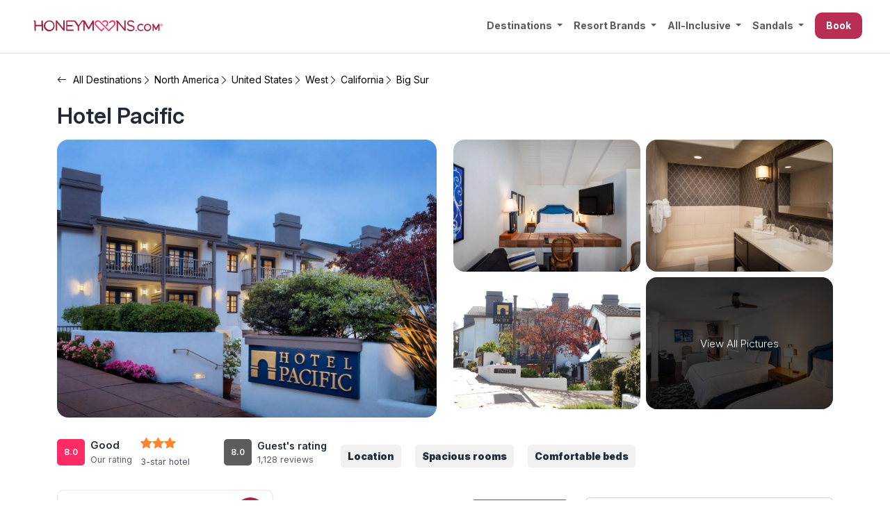

--- FILE ---
content_type: text/html; charset=UTF-8
request_url: https://honeymoons.com/hotel/hotel-pacific/
body_size: 53720
content:
<!doctype html> <html lang="en-US" prefix="og: https://ogp.me/ns#" class="no-js">  <head><script>if(navigator.userAgent.match(/MSIE|Internet Explorer/i)||navigator.userAgent.match(/Trident\/7\..*?rv:11/i)){let e=document.location.href;if(!e.match(/[?&]nonitro/)){if(e.indexOf("?")==-1){if(e.indexOf("#")==-1){document.location.href=e+"?nonitro=1"}else{document.location.href=e.replace("#","?nonitro=1#")}}else{if(e.indexOf("#")==-1){document.location.href=e+"&nonitro=1"}else{document.location.href=e.replace("#","&nonitro=1#")}}}}</script><link rel="preconnect" href="https://js.hs-scripts.com" /><link rel="preconnect" href="https://maps.googleapis.com" /><link rel="preconnect" href="https://cdn-jgkgd.nitrocdn.com" /><link rel="preconnect" href="https://www.googletagmanager.com" /><meta charset="UTF-8" /><title>Hotel Pacific - Resort Review January 2026 : honeymoons.com</title><meta http-equiv="X-UA-Compatible" content="IE=edge,chrome=1" /><meta name="viewport" content="width=device-width, initial-scale=1.0" /><meta name="description" content="Our team of travel advisors reviewed Hotel Pacific as a romantic getaway for 2025." /><meta name="robots" content="follow, index, max-snippet:-1, max-video-preview:-1, max-image-preview:large" /><meta property="og:locale" content="en_US" /><meta property="og:type" content="article" /><meta property="og:title" content="Hotel Pacific - Resort Review January 2026" /><meta property="og:description" content="Our team of travel advisors reviewed Hotel Pacific as a romantic getaway for 2025." /><meta property="og:url" content="https://honeymoons.com/hotel/hotel-pacific/" /><meta property="og:site_name" content="honeymoons.com" /><meta property="article:publisher" content="https://www.facebook.com/honeymoonsco/" /><meta property="og:updated_time" content="2025-09-19T22:42:23-04:00" /><meta property="og:image" content="https://honeymoons.com/wp-content/uploads/2023/12/hotel-pacific-honeymoon-1024x683.jpg" /><meta property="og:image:secure_url" content="https://honeymoons.com/wp-content/uploads/2023/12/hotel-pacific-honeymoon-1024x683.jpg" /><meta property="og:image:width" content="1024" /><meta property="og:image:height" content="683" /><meta property="og:image:alt" content="Hotel Pacific" /><meta property="og:image:type" content="image/jpeg" /><meta name="twitter:card" content="summary_large_image" /><meta name="twitter:title" content="Hotel Pacific - Resort Review January 2026" /><meta name="twitter:description" content="Our team of travel advisors reviewed Hotel Pacific as a romantic getaway for 2025." /><meta name="twitter:site" content="@honeymoonscom" /><meta name="twitter:creator" content="@honeymoonscom" /><meta name="twitter:image" content="https://honeymoons.com/wp-content/uploads/2023/12/hotel-pacific-honeymoon-1024x683.jpg" /><meta name="apple-mobile-web-app-title" content="Honeymoons" /><meta name="application-name" content="Honeymoons" /><meta name="msapplication-TileColor" content="#ffffff" /><meta name="msapplication-config" content="/wp-content/uploads/fbrfg/browserconfig.xml?v=2023" /><meta name="theme-color" content="#ffffff" /><meta name="msapplication-TileImage" content="https://honeymoons.com/wp-content/uploads/2023/07/cropped-favicon.png" /><meta name="p:domain_verify" content="caf64acb8db25bef44ddf2eeec964ae3" /><meta name="generator" content="NitroPack" /><script>var NPSH,NitroScrollHelper;NPSH=NitroScrollHelper=function(){let e=null;const o=window.sessionStorage.getItem("nitroScrollPos");function t(){let e=JSON.parse(window.sessionStorage.getItem("nitroScrollPos"))||{};if(typeof e!=="object"){e={}}e[document.URL]=window.scrollY;window.sessionStorage.setItem("nitroScrollPos",JSON.stringify(e))}window.addEventListener("scroll",function(){if(e!==null){clearTimeout(e)}e=setTimeout(t,200)},{passive:true});let r={};r.getScrollPos=()=>{if(!o){return 0}const e=JSON.parse(o);return e[document.URL]||0};r.isScrolled=()=>{return r.getScrollPos()>document.documentElement.clientHeight*.5};return r}();</script><script>(function(){var a=false;var e=document.documentElement.classList;var i=navigator.userAgent.toLowerCase();var n=["android","iphone","ipad"];var r=n.length;var o;var d=null;for(var t=0;t<r;t++){o=n[t];if(i.indexOf(o)>-1)d=o;if(e.contains(o)){a=true;e.remove(o)}}if(a&&d){e.add(d);if(d=="iphone"||d=="ipad"){e.add("ios")}}})();</script><script type="text/worker" id="nitro-web-worker">var preloadRequests=0;var remainingCount={};var baseURI="";self.onmessage=function(e){switch(e.data.cmd){case"RESOURCE_PRELOAD":var o=e.data.requestId;remainingCount[o]=0;e.data.resources.forEach(function(e){preload(e,function(o){return function(){console.log(o+" DONE: "+e);if(--remainingCount[o]==0){self.postMessage({cmd:"RESOURCE_PRELOAD",requestId:o})}}}(o));remainingCount[o]++});break;case"SET_BASEURI":baseURI=e.data.uri;break}};async function preload(e,o){if(typeof URL!=="undefined"&&baseURI){try{var a=new URL(e,baseURI);e=a.href}catch(e){console.log("Worker error: "+e.message)}}console.log("Preloading "+e);try{var n=new Request(e,{mode:"no-cors",redirect:"follow"});await fetch(n);o()}catch(a){console.log(a);var r=new XMLHttpRequest;r.responseType="blob";r.onload=o;r.onerror=o;r.open("GET",e,true);r.send()}}</script><script id="nprl">(()=>{if(window.NPRL!=undefined)return;(function(e){var t=e.prototype;t.after||(t.after=function(){var e,t=arguments,n=t.length,r=0,i=this,o=i.parentNode,a=Node,c=String,u=document;if(o!==null){while(r<n){(e=t[r])instanceof a?(i=i.nextSibling)!==null?o.insertBefore(e,i):o.appendChild(e):o.appendChild(u.createTextNode(c(e)));++r}}})})(Element);var e,t;e=t=function(){var t=false;var r=window.URL||window.webkitURL;var i=true;var o=true;var a=2;var c=null;var u=null;var d=true;var s=window.nitroGtmExcludes!=undefined;var l=s?JSON.parse(atob(window.nitroGtmExcludes)).map(e=>new RegExp(e)):[];var f;var m;var v=null;var p=null;var g=null;var h={touch:["touchmove","touchend"],default:["mousemove","click","keydown","wheel"]};var E=true;var y=[];var w=false;var b=[];var S=0;var N=0;var L=false;var T=0;var R=null;var O=false;var A=false;var C=false;var P=[];var I=[];var M=[];var k=[];var x=false;var _={};var j=new Map;var B="noModule"in HTMLScriptElement.prototype;var q=requestAnimationFrame||mozRequestAnimationFrame||webkitRequestAnimationFrame||msRequestAnimationFrame;const D="gtm.js?id=";function H(e,t){if(!_[e]){_[e]=[]}_[e].push(t)}function U(e,t){if(_[e]){var n=0,r=_[e];for(var n=0;n<r.length;n++){r[n].call(this,t)}}}function Y(){(function(e,t){var r=null;var i=function(e){r(e)};var o=null;var a={};var c=null;var u=null;var d=0;e.addEventListener(t,function(r){if(["load","DOMContentLoaded"].indexOf(t)!=-1){if(u){Q(function(){e.triggerNitroEvent(t)})}c=true}else if(t=="readystatechange"){d++;n.ogReadyState=d==1?"interactive":"complete";if(u&&u>=d){n.documentReadyState=n.ogReadyState;Q(function(){e.triggerNitroEvent(t)})}}});e.addEventListener(t+"Nitro",function(e){if(["load","DOMContentLoaded"].indexOf(t)!=-1){if(!c){e.preventDefault();e.stopImmediatePropagation()}else{}u=true}else if(t=="readystatechange"){u=n.documentReadyState=="interactive"?1:2;if(d<u){e.preventDefault();e.stopImmediatePropagation()}}});switch(t){case"load":o="onload";break;case"readystatechange":o="onreadystatechange";break;case"pageshow":o="onpageshow";break;default:o=null;break}if(o){Object.defineProperty(e,o,{get:function(){return r},set:function(n){if(typeof n!=="function"){r=null;e.removeEventListener(t+"Nitro",i)}else{if(!r){e.addEventListener(t+"Nitro",i)}r=n}}})}Object.defineProperty(e,"addEventListener"+t,{value:function(r){if(r!=t||!n.startedScriptLoading||document.currentScript&&document.currentScript.hasAttribute("nitro-exclude")){}else{arguments[0]+="Nitro"}e.ogAddEventListener.apply(e,arguments);a[arguments[1]]=arguments[0]}});Object.defineProperty(e,"removeEventListener"+t,{value:function(t){var n=a[arguments[1]];arguments[0]=n;e.ogRemoveEventListener.apply(e,arguments)}});Object.defineProperty(e,"triggerNitroEvent"+t,{value:function(t,n){n=n||e;var r=new Event(t+"Nitro",{bubbles:true});r.isNitroPack=true;Object.defineProperty(r,"type",{get:function(){return t},set:function(){}});Object.defineProperty(r,"target",{get:function(){return n},set:function(){}});e.dispatchEvent(r)}});if(typeof e.triggerNitroEvent==="undefined"){(function(){var t=e.addEventListener;var n=e.removeEventListener;Object.defineProperty(e,"ogAddEventListener",{value:t});Object.defineProperty(e,"ogRemoveEventListener",{value:n});Object.defineProperty(e,"addEventListener",{value:function(n){var r="addEventListener"+n;if(typeof e[r]!=="undefined"){e[r].apply(e,arguments)}else{t.apply(e,arguments)}},writable:true});Object.defineProperty(e,"removeEventListener",{value:function(t){var r="removeEventListener"+t;if(typeof e[r]!=="undefined"){e[r].apply(e,arguments)}else{n.apply(e,arguments)}}});Object.defineProperty(e,"triggerNitroEvent",{value:function(t,n){var r="triggerNitroEvent"+t;if(typeof e[r]!=="undefined"){e[r].apply(e,arguments)}}})})()}}).apply(null,arguments)}Y(window,"load");Y(window,"pageshow");Y(window,"DOMContentLoaded");Y(document,"DOMContentLoaded");Y(document,"readystatechange");try{var F=new Worker(r.createObjectURL(new Blob([document.getElementById("nitro-web-worker").textContent],{type:"text/javascript"})))}catch(e){var F=new Worker("data:text/javascript;base64,"+btoa(document.getElementById("nitro-web-worker").textContent))}F.onmessage=function(e){if(e.data.cmd=="RESOURCE_PRELOAD"){U(e.data.requestId,e)}};if(typeof document.baseURI!=="undefined"){F.postMessage({cmd:"SET_BASEURI",uri:document.baseURI})}var G=function(e){if(--S==0){Q(K)}};var W=function(e){e.target.removeEventListener("load",W);e.target.removeEventListener("error",W);e.target.removeEventListener("nitroTimeout",W);if(e.type!="nitroTimeout"){clearTimeout(e.target.nitroTimeout)}if(--N==0&&S==0){Q(J)}};var X=function(e){var t=e.textContent;try{var n=r.createObjectURL(new Blob([t.replace(/^(?:<!--)?(.*?)(?:-->)?$/gm,"$1")],{type:"text/javascript"}))}catch(e){var n="data:text/javascript;base64,"+btoa(t.replace(/^(?:<!--)?(.*?)(?:-->)?$/gm,"$1"))}return n};var K=function(){n.documentReadyState="interactive";document.triggerNitroEvent("readystatechange");document.triggerNitroEvent("DOMContentLoaded");if(window.pageYOffset||window.pageXOffset){window.dispatchEvent(new Event("scroll"))}A=true;Q(function(){if(N==0){Q(J)}Q($)})};var J=function(){if(!A||O)return;O=true;R.disconnect();en();n.documentReadyState="complete";document.triggerNitroEvent("readystatechange");window.triggerNitroEvent("load",document);window.triggerNitroEvent("pageshow",document);if(window.pageYOffset||window.pageXOffset||location.hash){let e=typeof history.scrollRestoration!=="undefined"&&history.scrollRestoration=="auto";if(e&&typeof NPSH!=="undefined"&&NPSH.getScrollPos()>0&&window.pageYOffset>document.documentElement.clientHeight*.5){window.scrollTo(0,NPSH.getScrollPos())}else if(location.hash){try{let e=document.querySelector(location.hash);if(e){e.scrollIntoView()}}catch(e){}}}var e=null;if(a==1){e=eo}else{e=eu}Q(e)};var Q=function(e){setTimeout(e,0)};var V=function(e){if(e.type=="touchend"||e.type=="click"){g=e}};var $=function(){if(d&&g){setTimeout(function(e){return function(){var t=function(e,t,n){var r=new Event(e,{bubbles:true,cancelable:true});if(e=="click"){r.clientX=t;r.clientY=n}else{r.touches=[{clientX:t,clientY:n}]}return r};var n;if(e.type=="touchend"){var r=e.changedTouches[0];n=document.elementFromPoint(r.clientX,r.clientY);n.dispatchEvent(t("touchstart"),r.clientX,r.clientY);n.dispatchEvent(t("touchend"),r.clientX,r.clientY);n.dispatchEvent(t("click"),r.clientX,r.clientY)}else if(e.type=="click"){n=document.elementFromPoint(e.clientX,e.clientY);n.dispatchEvent(t("click"),e.clientX,e.clientY)}}}(g),150);g=null}};var z=function(e){if(e.tagName=="SCRIPT"&&!e.hasAttribute("data-nitro-for-id")&&!e.hasAttribute("nitro-document-write")||e.tagName=="IMG"&&(e.hasAttribute("src")||e.hasAttribute("srcset"))||e.tagName=="IFRAME"&&e.hasAttribute("src")||e.tagName=="LINK"&&e.hasAttribute("href")&&e.hasAttribute("rel")&&e.getAttribute("rel")=="stylesheet"){if(e.tagName==="IFRAME"&&e.src.indexOf("about:blank")>-1){return}var t="";switch(e.tagName){case"LINK":t=e.href;break;case"IMG":if(k.indexOf(e)>-1)return;t=e.srcset||e.src;break;default:t=e.src;break}var n=e.getAttribute("type");if(!t&&e.tagName!=="SCRIPT")return;if((e.tagName=="IMG"||e.tagName=="LINK")&&(t.indexOf("data:")===0||t.indexOf("blob:")===0))return;if(e.tagName=="SCRIPT"&&n&&n!=="text/javascript"&&n!=="application/javascript"){if(n!=="module"||!B)return}if(e.tagName==="SCRIPT"){if(k.indexOf(e)>-1)return;if(e.noModule&&B){return}let t=null;if(document.currentScript){if(document.currentScript.src&&document.currentScript.src.indexOf(D)>-1){t=document.currentScript}if(document.currentScript.hasAttribute("data-nitro-gtm-id")){e.setAttribute("data-nitro-gtm-id",document.currentScript.getAttribute("data-nitro-gtm-id"))}}else if(window.nitroCurrentScript){if(window.nitroCurrentScript.src&&window.nitroCurrentScript.src.indexOf(D)>-1){t=window.nitroCurrentScript}}if(t&&s){let n=false;for(const t of l){n=e.src?t.test(e.src):t.test(e.textContent);if(n){break}}if(!n){e.type="text/googletagmanagerscript";let n=t.hasAttribute("data-nitro-gtm-id")?t.getAttribute("data-nitro-gtm-id"):t.id;if(!j.has(n)){j.set(n,[])}let r=j.get(n);r.push(e);return}}if(!e.src){if(e.textContent.length>0){e.textContent+="\n;if(document.currentScript.nitroTimeout) {clearTimeout(document.currentScript.nitroTimeout);}; setTimeout(function() { this.dispatchEvent(new Event('load')); }.bind(document.currentScript), 0);"}else{return}}else{}k.push(e)}if(!e.hasOwnProperty("nitroTimeout")){N++;e.addEventListener("load",W,true);e.addEventListener("error",W,true);e.addEventListener("nitroTimeout",W,true);e.nitroTimeout=setTimeout(function(){console.log("Resource timed out",e);e.dispatchEvent(new Event("nitroTimeout"))},5e3)}}};var Z=function(e){if(e.hasOwnProperty("nitroTimeout")&&e.nitroTimeout){clearTimeout(e.nitroTimeout);e.nitroTimeout=null;e.dispatchEvent(new Event("nitroTimeout"))}};document.documentElement.addEventListener("load",function(e){if(e.target.tagName=="SCRIPT"||e.target.tagName=="IMG"){k.push(e.target)}},true);document.documentElement.addEventListener("error",function(e){if(e.target.tagName=="SCRIPT"||e.target.tagName=="IMG"){k.push(e.target)}},true);var ee=["appendChild","replaceChild","insertBefore","prepend","append","before","after","replaceWith","insertAdjacentElement"];var et=function(){if(s){window._nitro_setTimeout=window.setTimeout;window.setTimeout=function(e,t,...n){let r=document.currentScript||window.nitroCurrentScript;if(!r||r.src&&r.src.indexOf(D)==-1){return window._nitro_setTimeout.call(window,e,t,...n)}return window._nitro_setTimeout.call(window,function(e,t){return function(...n){window.nitroCurrentScript=e;t(...n)}}(r,e),t,...n)}}ee.forEach(function(e){HTMLElement.prototype["og"+e]=HTMLElement.prototype[e];HTMLElement.prototype[e]=function(...t){if(this.parentNode||this===document.documentElement){switch(e){case"replaceChild":case"insertBefore":t.pop();break;case"insertAdjacentElement":t.shift();break}t.forEach(function(e){if(!e)return;if(e.tagName=="SCRIPT"){z(e)}else{if(e.children&&e.children.length>0){e.querySelectorAll("script").forEach(z)}}})}return this["og"+e].apply(this,arguments)}})};var en=function(){if(s&&typeof window._nitro_setTimeout==="function"){window.setTimeout=window._nitro_setTimeout}ee.forEach(function(e){HTMLElement.prototype[e]=HTMLElement.prototype["og"+e]})};var er=async function(){if(o){ef(f);ef(V);if(v){clearTimeout(v);v=null}}if(T===1){L=true;return}else if(T===0){T=-1}n.startedScriptLoading=true;Object.defineProperty(document,"readyState",{get:function(){return n.documentReadyState},set:function(){}});var e=document.documentElement;var t={attributes:true,attributeFilter:["src"],childList:true,subtree:true};R=new MutationObserver(function(e,t){e.forEach(function(e){if(e.type=="childList"&&e.addedNodes.length>0){e.addedNodes.forEach(function(e){if(!document.documentElement.contains(e)){return}if(e.tagName=="IMG"||e.tagName=="IFRAME"||e.tagName=="LINK"){z(e)}})}if(e.type=="childList"&&e.removedNodes.length>0){e.removedNodes.forEach(function(e){if(e.tagName=="IFRAME"||e.tagName=="LINK"){Z(e)}})}if(e.type=="attributes"){var t=e.target;if(!document.documentElement.contains(t)){return}if(t.tagName=="IFRAME"||t.tagName=="LINK"||t.tagName=="IMG"||t.tagName=="SCRIPT"){z(t)}}})});R.observe(e,t);if(!s){et()}await Promise.all(P);var r=b.shift();var i=null;var a=false;while(r){var c;var u=JSON.parse(atob(r.meta));var d=u.delay;if(r.type=="inline"){var l=document.getElementById(r.id);if(l){l.remove()}else{r=b.shift();continue}c=X(l);if(c===false){r=b.shift();continue}}else{c=r.src}if(!a&&r.type!="inline"&&(typeof u.attributes.async!="undefined"||typeof u.attributes.defer!="undefined")){if(i===null){i=r}else if(i===r){a=true}if(!a){b.push(r);r=b.shift();continue}}var m=document.createElement("script");m.src=c;m.setAttribute("data-nitro-for-id",r.id);for(var p in u.attributes){try{if(u.attributes[p]===false){m.setAttribute(p,"")}else{m.setAttribute(p,u.attributes[p])}}catch(e){console.log("Error while setting script attribute",m,e)}}m.async=false;if(u.canonicalLink!=""&&Object.getOwnPropertyDescriptor(m,"src")?.configurable!==false){(e=>{Object.defineProperty(m,"src",{get:function(){return e.canonicalLink},set:function(){}})})(u)}if(d){setTimeout((function(e,t){var n=document.querySelector("[data-nitro-marker-id='"+t+"']");if(n){n.after(e)}else{document.head.appendChild(e)}}).bind(null,m,r.id),d)}else{m.addEventListener("load",G);m.addEventListener("error",G);if(!m.noModule||!B){S++}var g=document.querySelector("[data-nitro-marker-id='"+r.id+"']");if(g){Q(function(e,t){return function(){e.after(t)}}(g,m))}else{Q(function(e){return function(){document.head.appendChild(e)}}(m))}}r=b.shift()}};var ei=function(){var e=document.getElementById("nitro-deferred-styles");var t=document.createElement("div");t.innerHTML=e.textContent;return t};var eo=async function(e){isPreload=e&&e.type=="NitroPreload";if(!isPreload){T=-1;E=false;if(o){ef(f);ef(V);if(v){clearTimeout(v);v=null}}}if(w===false){var t=ei();let e=t.querySelectorAll('style,link[rel="stylesheet"]');w=e.length;if(w){let e=document.getElementById("nitro-deferred-styles-marker");e.replaceWith.apply(e,t.childNodes)}else if(isPreload){Q(ed)}else{es()}}else if(w===0&&!isPreload){es()}};var ea=function(){var e=ei();var t=e.childNodes;var n;var r=[];for(var i=0;i<t.length;i++){n=t[i];if(n.href){r.push(n.href)}}var o="css-preload";H(o,function(e){eo(new Event("NitroPreload"))});if(r.length){F.postMessage({cmd:"RESOURCE_PRELOAD",resources:r,requestId:o})}else{Q(function(){U(o)})}};var ec=function(){if(T===-1)return;T=1;var e=[];var t,n;for(var r=0;r<b.length;r++){t=b[r];if(t.type!="inline"){if(t.src){n=JSON.parse(atob(t.meta));if(n.delay)continue;if(n.attributes.type&&n.attributes.type=="module"&&!B)continue;e.push(t.src)}}}if(e.length){var i="js-preload";H(i,function(e){T=2;if(L){Q(er)}});F.postMessage({cmd:"RESOURCE_PRELOAD",resources:e,requestId:i})}};var eu=function(){while(I.length){style=I.shift();if(style.hasAttribute("nitropack-onload")){style.setAttribute("onload",style.getAttribute("nitropack-onload"));Q(function(e){return function(){e.dispatchEvent(new Event("load"))}}(style))}}while(M.length){style=M.shift();if(style.hasAttribute("nitropack-onerror")){style.setAttribute("onerror",style.getAttribute("nitropack-onerror"));Q(function(e){return function(){e.dispatchEvent(new Event("error"))}}(style))}}};var ed=function(){if(!x){if(i){Q(function(){var e=document.getElementById("nitro-critical-css");if(e){e.remove()}})}x=true;onStylesLoadEvent=new Event("NitroStylesLoaded");onStylesLoadEvent.isNitroPack=true;window.dispatchEvent(onStylesLoadEvent)}};var es=function(){if(a==2){Q(er)}else{eu()}};var el=function(e){m.forEach(function(t){document.addEventListener(t,e,true)})};var ef=function(e){m.forEach(function(t){document.removeEventListener(t,e,true)})};if(s){et()}return{setAutoRemoveCriticalCss:function(e){i=e},registerScript:function(e,t,n){b.push({type:"remote",src:e,id:t,meta:n})},registerInlineScript:function(e,t){b.push({type:"inline",id:e,meta:t})},registerStyle:function(e,t,n){y.push({href:e,rel:t,media:n})},onLoadStyle:function(e){I.push(e);if(w!==false&&--w==0){Q(ed);if(E){E=false}else{es()}}},onErrorStyle:function(e){M.push(e);if(w!==false&&--w==0){Q(ed);if(E){E=false}else{es()}}},loadJs:function(e,t){if(!e.src){var n=X(e);if(n!==false){e.src=n;e.textContent=""}}if(t){Q(function(e,t){return function(){e.after(t)}}(t,e))}else{Q(function(e){return function(){document.head.appendChild(e)}}(e))}},loadQueuedResources:async function(){window.dispatchEvent(new Event("NitroBootStart"));if(p){clearTimeout(p);p=null}window.removeEventListener("load",e.loadQueuedResources);f=a==1?er:eo;if(!o||g){Q(f)}else{if(navigator.userAgent.indexOf(" Edge/")==-1){ea();H("css-preload",ec)}el(f);if(u){if(c){v=setTimeout(f,c)}}else{}}},fontPreload:function(e){var t="critical-fonts";H(t,function(e){document.getElementById("nitro-critical-fonts").type="text/css"});F.postMessage({cmd:"RESOURCE_PRELOAD",resources:e,requestId:t})},boot:function(){if(t)return;t=true;C=typeof NPSH!=="undefined"&&NPSH.isScrolled();let n=document.prerendering;if(location.hash||C||n){o=false}m=h.default.concat(h.touch);p=setTimeout(e.loadQueuedResources,1500);el(V);if(C){e.loadQueuedResources()}else{window.addEventListener("load",e.loadQueuedResources)}},addPrerequisite:function(e){P.push(e)},getTagManagerNodes:function(e){if(!e)return j;return j.get(e)??[]}}}();var n,r;n=r=function(){var t=document.write;return{documentWrite:function(n,r){if(n&&n.hasAttribute("nitro-exclude")){return t.call(document,r)}var i=null;if(n.documentWriteContainer){i=n.documentWriteContainer}else{i=document.createElement("span");n.documentWriteContainer=i}var o=null;if(n){if(n.hasAttribute("data-nitro-for-id")){o=document.querySelector('template[data-nitro-marker-id="'+n.getAttribute("data-nitro-for-id")+'"]')}else{o=n}}i.innerHTML+=r;i.querySelectorAll("script").forEach(function(e){e.setAttribute("nitro-document-write","")});if(!i.parentNode){if(o){o.parentNode.insertBefore(i,o)}else{document.body.appendChild(i)}}var a=document.createElement("span");a.innerHTML=r;var c=a.querySelectorAll("script");if(c.length){c.forEach(function(t){var n=t.getAttributeNames();var r=document.createElement("script");n.forEach(function(e){r.setAttribute(e,t.getAttribute(e))});r.async=false;if(!t.src&&t.textContent){r.textContent=t.textContent}e.loadJs(r,o)})}},TrustLogo:function(e,t){var n=document.getElementById(e);var r=document.createElement("img");r.src=t;n.parentNode.insertBefore(r,n)},documentReadyState:"loading",ogReadyState:document.readyState,startedScriptLoading:false,loadScriptDelayed:function(e,t){setTimeout(function(){var t=document.createElement("script");t.src=e;document.head.appendChild(t)},t)}}}();document.write=function(e){n.documentWrite(document.currentScript,e)};document.writeln=function(e){n.documentWrite(document.currentScript,e+"\n")};window.NPRL=e;window.NitroResourceLoader=t;window.NPh=n;window.NitroPackHelper=r})();</script><template id="nitro-deferred-styles-marker"></template><style id="nitro-fonts">@font-face{font-display:swap;font-family:bootstrap-icons;src:url("https://cdn-jgkgd.nitrocdn.com/FkCBcvOtYAksFDuGfettYyANMlqvXhPX/assets/static/source/rev-4c30d32/cdn.jsdelivr.net/npm/bootstrap-icons@1.11.3/font/fonts/1370199d5d3489c1e45a78ae669445d7.bootstrap-icons.woff2") format("woff2")}</style><style type="text/css" id="nitro-critical-css">@charset "UTF-8";:root{--bs-blue:#0d6efd;--bs-indigo:#6610f2;--bs-purple:#6f42c1;--bs-pink:#d63384;--bs-red:#dc3545;--bs-orange:#fd7e14;--bs-yellow:#ffc107;--bs-green:#198754;--bs-teal:#20c997;--bs-cyan:#0dcaf0;--bs-black:#000;--bs-white:#fff;--bs-gray:#6c757d;--bs-gray-dark:#343a40;--bs-gray-100:#f8f9fa;--bs-gray-200:#e9ecef;--bs-gray-300:#dee2e6;--bs-gray-400:#ced4da;--bs-gray-500:#adb5bd;--bs-gray-600:#6c757d;--bs-gray-700:#495057;--bs-gray-800:#343a40;--bs-gray-900:#212529;--bs-primary:#0d6efd;--bs-secondary:#6c757d;--bs-success:#198754;--bs-info:#0dcaf0;--bs-warning:#ffc107;--bs-danger:#dc3545;--bs-light:#f8f9fa;--bs-dark:#212529;--bs-primary-rgb:13,110,253;--bs-secondary-rgb:108,117,125;--bs-success-rgb:25,135,84;--bs-info-rgb:13,202,240;--bs-warning-rgb:255,193,7;--bs-danger-rgb:220,53,69;--bs-light-rgb:248,249,250;--bs-dark-rgb:33,37,41;--bs-primary-text-emphasis:#052c65;--bs-secondary-text-emphasis:#2b2f32;--bs-success-text-emphasis:#0a3622;--bs-info-text-emphasis:#055160;--bs-warning-text-emphasis:#664d03;--bs-danger-text-emphasis:#58151c;--bs-light-text-emphasis:#495057;--bs-dark-text-emphasis:#495057;--bs-primary-bg-subtle:#cfe2ff;--bs-secondary-bg-subtle:#e2e3e5;--bs-success-bg-subtle:#d1e7dd;--bs-info-bg-subtle:#cff4fc;--bs-warning-bg-subtle:#fff3cd;--bs-danger-bg-subtle:#f8d7da;--bs-light-bg-subtle:#fcfcfd;--bs-dark-bg-subtle:#ced4da;--bs-primary-border-subtle:#9ec5fe;--bs-secondary-border-subtle:#c4c8cb;--bs-success-border-subtle:#a3cfbb;--bs-info-border-subtle:#9eeaf9;--bs-warning-border-subtle:#ffe69c;--bs-danger-border-subtle:#f1aeb5;--bs-light-border-subtle:#e9ecef;--bs-dark-border-subtle:#adb5bd;--bs-white-rgb:255,255,255;--bs-black-rgb:0,0,0;--bs-font-sans-serif:system-ui,-apple-system,"Segoe UI",Roboto,"Helvetica Neue","Noto Sans","Liberation Sans",Arial,sans-serif,"Apple Color Emoji","Segoe UI Emoji","Segoe UI Symbol","Noto Color Emoji";--bs-font-monospace:SFMono-Regular,Menlo,Monaco,Consolas,"Liberation Mono","Courier New",monospace;--bs-gradient:linear-gradient(180deg,rgba(255,255,255,.15),rgba(255,255,255,0));--bs-body-font-family:var(--bs-font-sans-serif);--bs-body-font-size:1rem;--bs-body-font-weight:400;--bs-body-line-height:1.5;--bs-body-color:#212529;--bs-body-color-rgb:33,37,41;--bs-body-bg:#fff;--bs-body-bg-rgb:255,255,255;--bs-emphasis-color:#000;--bs-emphasis-color-rgb:0,0,0;--bs-secondary-color:rgba(33,37,41,.75);--bs-secondary-color-rgb:33,37,41;--bs-secondary-bg:#e9ecef;--bs-secondary-bg-rgb:233,236,239;--bs-tertiary-color:rgba(33,37,41,.5);--bs-tertiary-color-rgb:33,37,41;--bs-tertiary-bg:#f8f9fa;--bs-tertiary-bg-rgb:248,249,250;--bs-heading-color:inherit;--bs-link-color:#0d6efd;--bs-link-color-rgb:13,110,253;--bs-link-decoration:underline;--bs-link-hover-color:#0a58ca;--bs-link-hover-color-rgb:10,88,202;--bs-code-color:#d63384;--bs-highlight-color:#212529;--bs-highlight-bg:#fff3cd;--bs-border-width:1px;--bs-border-style:solid;--bs-border-color:#dee2e6;--bs-border-color-translucent:rgba(0,0,0,.175);--bs-border-radius:.375rem;--bs-border-radius-sm:.25rem;--bs-border-radius-lg:.5rem;--bs-border-radius-xl:1rem;--bs-border-radius-xxl:2rem;--bs-border-radius-2xl:var(--bs-border-radius-xxl);--bs-border-radius-pill:50rem;--bs-box-shadow:0 .5rem 1rem rgba(0,0,0,.15);--bs-box-shadow-sm:0 .125rem .25rem rgba(0,0,0,.075);--bs-box-shadow-lg:0 1rem 3rem rgba(0,0,0,.175);--bs-box-shadow-inset:inset 0 1px 2px rgba(0,0,0,.075);--bs-focus-ring-width:.25rem;--bs-focus-ring-opacity:.25;--bs-focus-ring-color:rgba(13,110,253,.25);--bs-form-valid-color:#198754;--bs-form-valid-border-color:#198754;--bs-form-invalid-color:#dc3545;--bs-form-invalid-border-color:#dc3545}*,::after,::before{box-sizing:border-box}@media (prefers-reduced-motion:no-preference){:root{scroll-behavior:smooth}}body{margin:0;font-family:var(--bs-body-font-family);font-size:var(--bs-body-font-size);font-weight:var(--bs-body-font-weight);line-height:var(--bs-body-line-height);color:var(--bs-body-color);text-align:var(--bs-body-text-align);background-color:var(--bs-body-bg);-webkit-text-size-adjust:100%}.h5,h1,h2,h4,h6{margin-top:0;margin-bottom:.5rem;font-weight:500;line-height:1.2;color:var(--bs-heading-color)}h1{font-size:calc(1.375rem + 1.5vw)}@media (min-width:1200px){h1{font-size:2.5rem}}h2{font-size:calc(1.325rem + .9vw)}@media (min-width:1200px){h2{font-size:2rem}}h4{font-size:calc(1.275rem + .3vw)}@media (min-width:1200px){h4{font-size:1.5rem}}.h5{font-size:1.25rem}h6{font-size:1rem}p{margin-top:0;margin-bottom:1rem}ul{padding-left:2rem}ul{margin-top:0;margin-bottom:1rem}ul ul{margin-bottom:0}strong{font-weight:bolder}.small,small{font-size:.875em}a{color:rgba(var(--bs-link-color-rgb),var(--bs-link-opacity,1));text-decoration:underline}svg{vertical-align:middle}label{display:inline-block}button{border-radius:0}button,input,textarea{margin:0;font-family:inherit;font-size:inherit;line-height:inherit}button{text-transform:none}[type=button],button{-webkit-appearance:button}::-moz-focus-inner{padding:0;border-style:none}textarea{resize:vertical}::-webkit-datetime-edit-day-field,::-webkit-datetime-edit-fields-wrapper,::-webkit-datetime-edit-hour-field,::-webkit-datetime-edit-minute,::-webkit-datetime-edit-month-field,::-webkit-datetime-edit-text,::-webkit-datetime-edit-year-field{padding:0}::-webkit-inner-spin-button{height:auto}::-webkit-search-decoration{-webkit-appearance:none}::-webkit-color-swatch-wrapper{padding:0}::-webkit-file-upload-button{font:inherit;-webkit-appearance:button}::file-selector-button{font:inherit;-webkit-appearance:button}[hidden]{display:none !important}.list-unstyled{padding-left:0;list-style:none}.container,.container-fluid{--bs-gutter-x:1.5rem;--bs-gutter-y:0;width:100%;padding-right:calc(var(--bs-gutter-x) * .5);padding-left:calc(var(--bs-gutter-x) * .5);margin-right:auto;margin-left:auto}@media (min-width:576px){.container{max-width:540px}}@media (min-width:768px){.container{max-width:720px}}@media (min-width:992px){.container{max-width:960px}}@media (min-width:1200px){.container{max-width:1140px}}@media (min-width:1400px){.container{max-width:1320px}}:root{--bs-breakpoint-xs:0;--bs-breakpoint-sm:576px;--bs-breakpoint-md:768px;--bs-breakpoint-lg:992px;--bs-breakpoint-xl:1200px;--bs-breakpoint-xxl:1400px}.row{--bs-gutter-x:1.5rem;--bs-gutter-y:0;display:flex;flex-wrap:wrap;margin-top:calc(-1 * var(--bs-gutter-y));margin-right:calc(-.5 * var(--bs-gutter-x));margin-left:calc(-.5 * var(--bs-gutter-x))}.row>*{flex-shrink:0;width:100%;max-width:100%;padding-right:calc(var(--bs-gutter-x) * .5);padding-left:calc(var(--bs-gutter-x) * .5);margin-top:var(--bs-gutter-y)}.col-12{flex:0 0 auto;width:100%}.g-2{--bs-gutter-x:.5rem}.g-2{--bs-gutter-y:.5rem}.g-3{--bs-gutter-x:1rem}.g-3{--bs-gutter-y:1rem}.g-4{--bs-gutter-x:1.5rem}.g-4,.gy-4{--bs-gutter-y:1.5rem}@media (min-width:768px){.col-md-4{flex:0 0 auto;width:33.33333333%}.col-md-6{flex:0 0 auto;width:50%}.col-md-8{flex:0 0 auto;width:66.66666667%}}@media (min-width:992px){.col-lg-6{flex:0 0 auto;width:50%}}.form-control{display:block;width:100%;padding:.375rem .75rem;font-size:1rem;font-weight:400;line-height:1.5;color:var(--bs-body-color);-webkit-appearance:none;-moz-appearance:none;appearance:none;background-color:var(--bs-body-bg);background-clip:padding-box;border:var(--bs-border-width) solid var(--bs-border-color);border-radius:var(--bs-border-radius)}.form-control::-webkit-date-and-time-value{min-width:85px;height:1.5em;margin:0}.form-control::-webkit-datetime-edit{display:block;padding:0}.form-control::-moz-placeholder{color:var(--bs-secondary-color);opacity:1}.form-control::-webkit-file-upload-button{padding:.375rem .75rem;margin:-.375rem -.75rem;-webkit-margin-end:.75rem;margin-inline-end:.75rem;color:var(--bs-body-color);background-color:var(--bs-tertiary-bg);border-color:inherit;border-style:solid;border-width:0;border-inline-end-width:var(--bs-border-width);border-radius:0}.btn{--bs-btn-padding-x:.75rem;--bs-btn-padding-y:.375rem;--bs-btn-font-size:1rem;--bs-btn-font-weight:400;--bs-btn-line-height:1.5;--bs-btn-color:var(--bs-body-color);--bs-btn-bg:transparent;--bs-btn-border-width:var(--bs-border-width);--bs-btn-border-color:transparent;--bs-btn-border-radius:var(--bs-border-radius);--bs-btn-hover-border-color:transparent;--bs-btn-box-shadow:inset 0 1px 0 rgba(255,255,255,.15),0 1px 1px rgba(0,0,0,.075);--bs-btn-disabled-opacity:.65;--bs-btn-focus-box-shadow:0 0 0 .25rem rgba(var(--bs-btn-focus-shadow-rgb),.5);display:inline-block;padding:var(--bs-btn-padding-y) var(--bs-btn-padding-x);font-family:var(--bs-btn-font-family);font-size:var(--bs-btn-font-size);font-weight:var(--bs-btn-font-weight);line-height:var(--bs-btn-line-height);color:var(--bs-btn-color);text-align:center;text-decoration:none;vertical-align:middle;border:var(--bs-btn-border-width) solid var(--bs-btn-border-color);border-radius:var(--bs-btn-border-radius);background-color:var(--bs-btn-bg)}.btn-dark{--bs-btn-color:#fff;--bs-btn-bg:#212529;--bs-btn-border-color:#212529;--bs-btn-hover-color:#fff;--bs-btn-hover-bg:#424649;--bs-btn-hover-border-color:#373b3e;--bs-btn-focus-shadow-rgb:66,70,73;--bs-btn-active-color:#fff;--bs-btn-active-bg:#4d5154;--bs-btn-active-border-color:#373b3e;--bs-btn-active-shadow:inset 0 3px 5px rgba(0,0,0,.125);--bs-btn-disabled-color:#fff;--bs-btn-disabled-bg:#212529;--bs-btn-disabled-border-color:#212529}.fade:not(.show){opacity:0}.collapse:not(.show){display:none}.dropdown{position:relative}.dropdown-toggle{white-space:nowrap}.dropdown-toggle::after{display:inline-block;margin-left:.255em;vertical-align:.255em;content:"";border-top:.3em solid;border-right:.3em solid transparent;border-bottom:0;border-left:.3em solid transparent}.dropdown-menu{--bs-dropdown-zindex:1000;--bs-dropdown-min-width:10rem;--bs-dropdown-padding-x:0;--bs-dropdown-padding-y:.5rem;--bs-dropdown-spacer:.125rem;--bs-dropdown-font-size:1rem;--bs-dropdown-color:var(--bs-body-color);--bs-dropdown-bg:var(--bs-body-bg);--bs-dropdown-border-color:var(--bs-border-color-translucent);--bs-dropdown-border-radius:var(--bs-border-radius);--bs-dropdown-border-width:var(--bs-border-width);--bs-dropdown-inner-border-radius:calc(var(--bs-border-radius) - var(--bs-border-width));--bs-dropdown-divider-bg:var(--bs-border-color-translucent);--bs-dropdown-divider-margin-y:.5rem;--bs-dropdown-box-shadow:var(--bs-box-shadow);--bs-dropdown-link-color:var(--bs-body-color);--bs-dropdown-link-hover-color:var(--bs-body-color);--bs-dropdown-link-hover-bg:var(--bs-tertiary-bg);--bs-dropdown-link-active-color:#fff;--bs-dropdown-link-active-bg:#0d6efd;--bs-dropdown-link-disabled-color:var(--bs-tertiary-color);--bs-dropdown-item-padding-x:1rem;--bs-dropdown-item-padding-y:.25rem;--bs-dropdown-header-color:#6c757d;--bs-dropdown-header-padding-x:1rem;--bs-dropdown-header-padding-y:.5rem;position:absolute;z-index:var(--bs-dropdown-zindex);display:none;min-width:var(--bs-dropdown-min-width);padding:var(--bs-dropdown-padding-y) var(--bs-dropdown-padding-x);margin:0;font-size:var(--bs-dropdown-font-size);color:var(--bs-dropdown-color);text-align:left;list-style:none;background-color:var(--bs-dropdown-bg);background-clip:padding-box;border:var(--bs-dropdown-border-width) solid var(--bs-dropdown-border-color);border-radius:var(--bs-dropdown-border-radius)}.dropdown-menu-end{--bs-position:end}.nav-link{display:block;padding:var(--bs-nav-link-padding-y) var(--bs-nav-link-padding-x);font-size:var(--bs-nav-link-font-size);font-weight:var(--bs-nav-link-font-weight);color:var(--bs-nav-link-color);text-decoration:none;background:0 0;border:0}.navbar{--bs-navbar-padding-x:0;--bs-navbar-padding-y:.5rem;--bs-navbar-color:rgba(var(--bs-emphasis-color-rgb),.65);--bs-navbar-hover-color:rgba(var(--bs-emphasis-color-rgb),.8);--bs-navbar-disabled-color:rgba(var(--bs-emphasis-color-rgb),.3);--bs-navbar-active-color:rgba(var(--bs-emphasis-color-rgb),1);--bs-navbar-brand-padding-y:.3125rem;--bs-navbar-brand-margin-end:1rem;--bs-navbar-brand-font-size:1.25rem;--bs-navbar-brand-color:rgba(var(--bs-emphasis-color-rgb),1);--bs-navbar-brand-hover-color:rgba(var(--bs-emphasis-color-rgb),1);--bs-navbar-nav-link-padding-x:.5rem;--bs-navbar-toggler-padding-y:.25rem;--bs-navbar-toggler-padding-x:.75rem;--bs-navbar-toggler-font-size:1.25rem;--bs-navbar-toggler-icon-bg:url("data:image/svg+xml,%3csvg xmlns=\'http://www.w3.org/2000/svg\' viewBox=\'0 0 30 30\'%3e%3cpath stroke=\'rgba%2833, 37, 41, 0.75%29\' stroke-linecap=\'round\' stroke-miterlimit=\'10\' stroke-width=\'2\' d=\'M4 7h22M4 15h22M4 23h22\'/%3e%3c/svg%3e");--bs-navbar-toggler-border-color:rgba(var(--bs-emphasis-color-rgb),.15);--bs-navbar-toggler-border-radius:var(--bs-border-radius);--bs-navbar-toggler-focus-width:.25rem;position:relative;display:flex;flex-wrap:wrap;align-items:center;justify-content:space-between;padding:var(--bs-navbar-padding-y) var(--bs-navbar-padding-x)}.navbar>.container-fluid{display:flex;flex-wrap:inherit;align-items:center;justify-content:space-between}.navbar-brand{padding-top:var(--bs-navbar-brand-padding-y);padding-bottom:var(--bs-navbar-brand-padding-y);margin-right:var(--bs-navbar-brand-margin-end);font-size:var(--bs-navbar-brand-font-size);color:var(--bs-navbar-brand-color);text-decoration:none;white-space:nowrap}.navbar-nav{--bs-nav-link-padding-x:0;--bs-nav-link-padding-y:.5rem;--bs-nav-link-color:var(--bs-navbar-color);--bs-nav-link-hover-color:var(--bs-navbar-hover-color);--bs-nav-link-disabled-color:var(--bs-navbar-disabled-color);display:flex;flex-direction:column;padding-left:0;margin-bottom:0;list-style:none}.navbar-nav .dropdown-menu{position:static}.navbar-collapse{flex-basis:100%;flex-grow:1;align-items:center}.navbar-toggler{padding:var(--bs-navbar-toggler-padding-y) var(--bs-navbar-toggler-padding-x);font-size:var(--bs-navbar-toggler-font-size);line-height:1;color:var(--bs-navbar-color);background-color:transparent;border:var(--bs-border-width) solid var(--bs-navbar-toggler-border-color);border-radius:var(--bs-navbar-toggler-border-radius)}.navbar-toggler-icon{display:inline-block;width:1.5em;height:1.5em;vertical-align:middle;background-image:var(--bs-navbar-toggler-icon-bg);background-repeat:no-repeat;background-position:center;background-size:100%}@media (min-width:992px){.navbar-expand-lg{flex-wrap:nowrap;justify-content:flex-start}.navbar-expand-lg .navbar-nav{flex-direction:row}.navbar-expand-lg .navbar-nav .dropdown-menu{position:absolute}.navbar-expand-lg .navbar-nav .nav-link{padding-right:var(--bs-navbar-nav-link-padding-x);padding-left:var(--bs-navbar-nav-link-padding-x)}.navbar-expand-lg .navbar-collapse{display:flex !important;flex-basis:auto}.navbar-expand-lg .navbar-toggler{display:none}}.card{--bs-card-spacer-y:1rem;--bs-card-spacer-x:1rem;--bs-card-title-spacer-y:.5rem;--bs-card-border-width:var(--bs-border-width);--bs-card-border-color:var(--bs-border-color-translucent);--bs-card-border-radius:var(--bs-border-radius);--bs-card-inner-border-radius:calc(var(--bs-border-radius) - ( var(--bs-border-width) ));--bs-card-cap-padding-y:.5rem;--bs-card-cap-padding-x:1rem;--bs-card-cap-bg:rgba(var(--bs-body-color-rgb),.03);--bs-card-bg:var(--bs-body-bg);--bs-card-img-overlay-padding:1rem;--bs-card-group-margin:.75rem;position:relative;display:flex;flex-direction:column;min-width:0;height:var(--bs-card-height);color:var(--bs-body-color);word-wrap:break-word;background-color:var(--bs-card-bg);background-clip:border-box;border:var(--bs-card-border-width) solid var(--bs-card-border-color);border-radius:var(--bs-card-border-radius)}.card-title{margin-bottom:var(--bs-card-title-spacer-y);color:var(--bs-card-title-color)}.card-img-overlay{position:absolute;top:0;right:0;bottom:0;left:0;padding:var(--bs-card-img-overlay-padding);border-radius:var(--bs-card-inner-border-radius)}.accordion-item:last-of-type>.accordion-collapse{border-bottom-right-radius:var(--bs-accordion-border-radius);border-bottom-left-radius:var(--bs-accordion-border-radius)}.accordion-body{padding:var(--bs-accordion-body-padding-y) var(--bs-accordion-body-padding-x)}.btn-close{--bs-btn-close-color:#000;--bs-btn-close-bg:url("data:image/svg+xml,%3csvg xmlns=\'http://www.w3.org/2000/svg\' viewBox=\'0 0 16 16\' fill=\'%23000\'%3e%3cpath d=\'M.293.293a1 1 0 0 1 1.414 0L8 6.586 14.293.293a1 1 0 1 1 1.414 1.414L9.414 8l6.293 6.293a1 1 0 0 1-1.414 1.414L8 9.414l-6.293 6.293a1 1 0 0 1-1.414-1.414L6.586 8 .293 1.707a1 1 0 0 1 0-1.414z\'/%3e%3c/svg%3e");--bs-btn-close-opacity:.5;--bs-btn-close-hover-opacity:.75;--bs-btn-close-focus-shadow:0 0 0 .25rem rgba(13,110,253,.25);--bs-btn-close-focus-opacity:1;--bs-btn-close-disabled-opacity:.25;--bs-btn-close-white-filter:invert(1) grayscale(100%) brightness(200%);box-sizing:content-box;width:1em;height:1em;padding:.25em .25em;color:var(--bs-btn-close-color);background:transparent var(--bs-btn-close-bg) center/1em auto no-repeat;border:0;border-radius:.375rem;opacity:var(--bs-btn-close-opacity)}.modal{--bs-modal-zindex:1055;--bs-modal-width:500px;--bs-modal-padding:1rem;--bs-modal-margin:.5rem;--bs-modal-bg:var(--bs-body-bg);--bs-modal-border-color:var(--bs-border-color-translucent);--bs-modal-border-width:var(--bs-border-width);--bs-modal-border-radius:var(--bs-border-radius-lg);--bs-modal-box-shadow:var(--bs-box-shadow-sm);--bs-modal-inner-border-radius:calc(var(--bs-border-radius-lg) - ( var(--bs-border-width) ));--bs-modal-header-padding-x:1rem;--bs-modal-header-padding-y:1rem;--bs-modal-header-padding:1rem 1rem;--bs-modal-header-border-color:var(--bs-border-color);--bs-modal-header-border-width:var(--bs-border-width);--bs-modal-title-line-height:1.5;--bs-modal-footer-gap:.5rem;--bs-modal-footer-border-color:var(--bs-border-color);--bs-modal-footer-border-width:var(--bs-border-width);position:fixed;top:0;left:0;z-index:var(--bs-modal-zindex);display:none;width:100%;height:100%;overflow-x:hidden;overflow-y:auto;outline:0}.modal-dialog{position:relative;width:auto;margin:var(--bs-modal-margin)}.modal.fade .modal-dialog{transform:translate(0,-50px)}.modal-dialog-centered{display:flex;align-items:center;min-height:calc(100% - var(--bs-modal-margin) * 2)}.modal-content{position:relative;display:flex;flex-direction:column;width:100%;color:var(--bs-modal-color);background-color:var(--bs-modal-bg);background-clip:padding-box;border:var(--bs-modal-border-width) solid var(--bs-modal-border-color);border-radius:var(--bs-modal-border-radius);outline:0}.modal-header{display:flex;flex-shrink:0;align-items:center;padding:var(--bs-modal-header-padding);border-bottom:var(--bs-modal-header-border-width) solid var(--bs-modal-header-border-color);border-top-left-radius:var(--bs-modal-inner-border-radius);border-top-right-radius:var(--bs-modal-inner-border-radius)}.modal-header .btn-close{padding:calc(var(--bs-modal-header-padding-y) * .5) calc(var(--bs-modal-header-padding-x) * .5);margin:calc(-.5 * var(--bs-modal-header-padding-y)) calc(-.5 * var(--bs-modal-header-padding-x)) calc(-.5 * var(--bs-modal-header-padding-y)) auto}.modal-title{margin-bottom:0;line-height:var(--bs-modal-title-line-height)}.modal-body{position:relative;flex:1 1 auto;padding:var(--bs-modal-padding)}@media (min-width:576px){.modal{--bs-modal-margin:1.75rem;--bs-modal-box-shadow:var(--bs-box-shadow)}.modal-dialog{max-width:var(--bs-modal-width);margin-right:auto;margin-left:auto}}@media (min-width:992px){.modal-lg{--bs-modal-width:800px}}@media (max-width:575.98px){.modal-fullscreen-sm-down{width:100vw;max-width:none;height:100%;margin:0}.modal-fullscreen-sm-down .modal-content{height:100%;border:0;border-radius:0}.modal-fullscreen-sm-down .modal-header{border-radius:0}.modal-fullscreen-sm-down .modal-body{overflow-y:auto}}.spinner-border{display:inline-block;width:var(--bs-spinner-width);height:var(--bs-spinner-height);vertical-align:var(--bs-spinner-vertical-align);border-radius:50%;animation:var(--bs-spinner-animation-speed) linear infinite var(--bs-spinner-animation-name)}.spinner-border{--bs-spinner-width:2rem;--bs-spinner-height:2rem;--bs-spinner-vertical-align:-.125em;--bs-spinner-border-width:.25em;--bs-spinner-animation-speed:.75s;--bs-spinner-animation-name:spinner-border;border:var(--bs-spinner-border-width) solid currentcolor;border-right-color:transparent}.spinner-border-sm{--bs-spinner-width:1rem;--bs-spinner-height:1rem;--bs-spinner-border-width:.2em}@media (prefers-reduced-motion:reduce){.spinner-border{--bs-spinner-animation-speed:1.5s}}.visually-hidden{width:1px !important;height:1px !important;padding:0 !important;margin:-1px !important;overflow:hidden !important;clip:rect(0,0,0,0) !important;white-space:nowrap !important;border:0 !important}.visually-hidden:not(caption){position:absolute !important}.text-truncate{overflow:hidden;text-overflow:ellipsis;white-space:nowrap}.overflow-hidden{overflow:hidden !important}.d-block{display:block !important}.d-flex{display:flex !important}.d-inline-flex{display:inline-flex !important}.shadow-sm{box-shadow:var(--bs-box-shadow-sm) !important}.position-absolute{position:absolute !important}.top-50{top:50% !important}.start-50{left:50% !important}.translate-middle{transform:translate(-50%,-50%) !important}.border-bottom{border-bottom:var(--bs-border-width) var(--bs-border-style) var(--bs-border-color) !important}.w-100{width:100% !important}.h-100{height:100% !important}.flex-column{flex-direction:column !important}.flex-grow-1{flex-grow:1 !important}.flex-wrap{flex-wrap:wrap !important}.justify-content-start{justify-content:flex-start !important}.justify-content-between{justify-content:space-between !important}.align-items-start{align-items:flex-start !important}.align-items-center{align-items:center !important}.m-0{margin:0 !important}.m-auto{margin:auto !important}.mt-2{margin-top:.5rem !important}.mt-3{margin-top:1rem !important}.me-2{margin-right:.5rem !important}.mb-0{margin-bottom:0 !important}.mb-1{margin-bottom:.25rem !important}.mb-2{margin-bottom:.5rem !important}.mb-3{margin-bottom:1rem !important}.mb-4{margin-bottom:1.5rem !important}.ms-auto{margin-left:auto !important}.p-2{padding:.5rem !important}.p-3{padding:1rem !important}.px-0{padding-right:0 !important;padding-left:0 !important}.px-3{padding-right:1rem !important;padding-left:1rem !important}.py-1{padding-top:.25rem !important;padding-bottom:.25rem !important}.py-2{padding-top:.5rem !important;padding-bottom:.5rem !important}.pt-0{padding-top:0 !important}.pt-2{padding-top:.5rem !important}.pb-0{padding-bottom:0 !important}.gap-2{gap:.5rem !important}.gap-3{gap:1rem !important}.fs-6{font-size:1rem !important}.fw-light{font-weight:300 !important}.fw-bold{font-weight:700 !important}.lh-1{line-height:1 !important}.text-white{--bs-text-opacity:1;color:rgba(var(--bs-white-rgb),var(--bs-text-opacity)) !important}.text-muted{--bs-text-opacity:1;color:var(--bs-secondary-color) !important}.bg-dark{--bs-bg-opacity:1;background-color:rgba(var(--bs-dark-rgb),var(--bs-bg-opacity)) !important}.bg-white{--bs-bg-opacity:1;background-color:rgba(var(--bs-white-rgb),var(--bs-bg-opacity)) !important}.rounded-1{border-radius:var(--bs-border-radius-sm) !important}@media (min-width:992px){.align-items-lg-center{align-items:center !important}.ms-lg-2{margin-left:.5rem !important}}.bi::before,[class*=" bi-"]::before{display:inline-block;font-family:bootstrap-icons !important;font-style:normal;font-weight:400 !important;font-variant:normal;text-transform:none;line-height:1;vertical-align:-.125em;-webkit-font-smoothing:antialiased;-moz-osx-font-smoothing:grayscale}.bi-arrow-left::before{content:""}.bi-calendar::before{content:""}.bi-chevron-right::before{content:""}.bi-fullscreen::before{content:""}.bi-search::before{content:""}.bi-star-fill::before{content:""}:root{--font-sans:"Inter",system-ui,-apple-system,"Segoe UI",Roboto,"Helvetica Neue",Arial,"Noto Sans","Apple Color Emoji","Segoe UI Emoji","Segoe UI Symbol",sans-serif;--fw-regular:400;--fw-medium:500;--fw-semibold:600;--fw-bold:700;--lh-tight:1.15;--lh-snug:1.25;--lh-normal:1.5;--lh-relaxed:1.65;--fs-xxs:clamp(.7rem,.7rem + .1vw,.8rem);--fs-xs:clamp(.78rem,.76rem + .14vw,.9rem);--fs-sm:clamp(.84rem,.8rem + .18vw,.98rem);--fs-md:clamp(.92rem,.9rem + .2vw,1.05rem);--fs-lg:clamp(1rem,.98rem + .3vw,1.15rem);--fs-xl:clamp(1.08rem,1.02rem + .45vw,1.3rem);--fs-2xl:clamp(1rem,1rem + .4vw,1.35rem);--fs-3xl:clamp(1.4rem,1.2rem + 1.05vw,2rem);--space-1:.25rem;--space-2:.5rem;--space-3:.75rem;--space-4:1rem;--space-5:1.5rem;--space-6:2rem;--text:#1f2937;--muted:#4b5563;--button-bg:#b82e54;--link:#b82e54;--link-hover:#790927;--red:#b82e54;--pink:#ff2b64;--button-bg:#b82e54;--button-text:#fff;--button-border:var(--button-bg);--button-bg-hover:color-mix(in sRGB,var(--button-bg) 88%,#000);--button-bg-active:color-mix(in sRGB,var(--button-bg) 78%,#000);--button-focus-ring:color-mix(in sRGB,var(--button-bg) 35%,transparent)}html{font-size:100%}body{font-family:var(--font-sans);font-weight:var(--fw-regular);font-size:var(--fs-md);line-height:var(--lh-normal);color:var(--text);-webkit-font-smoothing:antialiased;-moz-osx-font-smoothing:grayscale}p{margin:0 0 var(--space-5);font-size:var(--fs-md);line-height:var(--lh-relaxed);color:var(--text)}span{font-size:inherit}small{font-size:var(--fs-xxs);line-height:var(--lh-relaxed);color:var(--muted)}strong{font-weight:var(--fw-semibold)}a{color:var(--link);text-decoration:none}h1,h2,h4,h6{font-family:var(--font-sans);font-weight:var(--fw-semibold);color:var(--text);line-height:var(--lh-tight)}h1{font-size:var(--fs-3xl);margin:15px 0px}h2{font-size:var(--fs-2xl);margin:10px 0px}h4{font-size:var(--fs-lg);margin:5px 0px}h6{font-size:var(--fs-sm);color:var(--muted)}ul{margin:0 0 var(--space-5) var(--space-5);padding:0;line-height:var(--lh-relaxed)}li{margin-bottom:var(--space-2)}@media (min-width:1400px){.container{max-width:1200px}}svg#logo-img{height:50px;fill:#fff}#logo-img .logo-svg{fill:var(--red)}#logo-img .logo-hearts{fill:var(--pink)}.header-container{padding-left:calc(( 100vw - 1200px ) / 2);padding-right:calc(( 100vw - 1200px ) / 2)}.book-button{background-color:#a62547;border:none;padding:8px 16px;height:38px;color:#fff;border-radius:10px !important;font-size:14px;text-transform:none;font-weight:700}#logo-img{height:50px;max-width:200px}#logo-img .logo-svg{fill:#a62547}#logo-img .logo-hearts{fill:#ff2b64}header .navbar .nav-item{font-size:14px;font-weight:700}header li{margin-bottom:3px}.navbar .dropdown-menu{--bs-dropdown-min-width:40rem}.navbar .dropdown-menu{max-width:calc(100vw - 16px);overflow:auto}.dropdown-menu ul li a{color:#243234 !important;font-weight:700 !important}.dropdown-menu ul li .sub-menu a{color:#b82e54 !important;font-weight:300 !important;text-transform:capitalize}.dropdown-menu ul{list-style:none;margin:0px}.btn:not(.btn-link):not(.btn-outline-primary):not(.btn-outline-secondary):not(.btn-outline-success):not(.btn-outline-danger):not(.btn-outline-warning):not(.btn-outline-info):not(.btn-outline-light):not(.btn-outline-dark){background-color:var(--button-bg);border-color:var(--button-border);color:var(--button-text)}.price-button{background-color:#b82e54;border:none;padding:15px 25px;color:#fff;border-radius:10px !important;font-size:14px;font-weight:700;text-decoration:none}.forminator-button-submit{background-color:#b82e54;border:none;padding:15px 25px !important;color:#fff;border-radius:10px !important;font-size:14px !important;font-weight:700 !important}.sticky-sidebar{position:sticky;top:20px;margin-top:15px}#breadcrumb-wrap{font-size:14px}#breadcrumb-wrap .bc-item{color:#000 !important}#breadcrumb-wrap{padding:0px;margin:0px}#breadcrumb-wrap .bc-item a{color:#000 !important}#breadcrumb-wrap{display:flex;justify-content:center;font-size:14px;padding-top:10px;list-style:none}.star-rating{color:#ff862e !important;display:inline-flex;align-items:center;gap:4px;line-height:1}#hotel-stars .star-rating{display:inline-flex;align-items:center;gap:4px;line-height:1}.ratings-circle{background-color:#ff2b64;border-radius:5px;color:#fff;font-size:12px;font-weight:600;padding:10px}@media (max-width:992px){div.sticky-sidebar{display:none}}.booking-pill{--pill-radius:10px;--pill-border:#e6e6e6;--pill-shadow:0 1px 2px rgba(0,0,0,.06);--pill-divider:#e9ecef;--pill-muted:#6c757d;--pill-accent:#a62547;background:#fff;border:1px solid var(--pill-border);border-radius:var(--pill-radius);padding:10px 10px 10px 14px;gap:20px;box-shadow:var(--pill-shadow)}.pill-section{display:flex;align-items:center;gap:10px;border:0;background:transparent;padding:6px 10px;border-radius:12px;min-width:120px}.pill-icon{font-size:18px;line-height:1}.pill-text{display:flex;flex-direction:column;align-items:flex-start;line-height:1.1}.pill-label{font-size:12px;color:var(--pill-muted);font-weight:700;letter-spacing:.02em}.pill-value{font-size:15px;font-weight:700;color:#212529}.pill-divider{width:1px;height:28px;background:var(--pill-divider)}.pill-search-btn{margin-left:auto;width:44px;height:44px;border-radius:50%;border:0;background:var(--pill-accent);color:#fff;display:flex;align-items:center;justify-content:center;box-shadow:0 2px 6px rgba(0,0,0,.12)}.visually-hidden{position:absolute !important;width:1px;height:1px;padding:0;margin:-1px;overflow:hidden;clip:rect(0,0,0,0);white-space:nowrap;border:0}.pill-search-btn{position:relative;isolation:isolate}@media (max-width:480px){.pill-label{display:none}}@media (max-width:992px){.booking-pill{width:100%}.pill-section{width:40%}}.special-badge p{background:#f1f1f1;padding:5px 10px;font-size:12px;font-weight:400;margin:0;border-radius:5px}.date-picker-container{background:#fff;padding:0;margin-bottom:20px}.bi-calendar{color:#b82e54;font-size:18px}.spinner-border{width:1.5rem;height:1.5rem;border-width:.2em}@media (max-width:1200px){header .book-button{margin-right:10px}button.navbar-toggler{margin-right:10px}.navbar .dropdown-menu{max-width:100%;overflow:hidden;--bs-dropdown-min-width:100%}.navbar-collapse{padding-left:20px}}@media (max-width:992px){.hotel-class{display:none !important}}:root{--gb-container-width:1100px}:root{--wp--preset--aspect-ratio--square:1;--wp--preset--aspect-ratio--4-3:4/3;--wp--preset--aspect-ratio--3-4:3/4;--wp--preset--aspect-ratio--3-2:3/2;--wp--preset--aspect-ratio--2-3:2/3;--wp--preset--aspect-ratio--16-9:16/9;--wp--preset--aspect-ratio--9-16:9/16;--wp--preset--color--black:#000;--wp--preset--color--cyan-bluish-gray:#abb8c3;--wp--preset--color--white:#fff;--wp--preset--color--pale-pink:#f78da7;--wp--preset--color--vivid-red:#cf2e2e;--wp--preset--color--luminous-vivid-orange:#ff6900;--wp--preset--color--luminous-vivid-amber:#fcb900;--wp--preset--color--light-green-cyan:#7bdcb5;--wp--preset--color--vivid-green-cyan:#00d084;--wp--preset--color--pale-cyan-blue:#8ed1fc;--wp--preset--color--vivid-cyan-blue:#0693e3;--wp--preset--color--vivid-purple:#9b51e0;--wp--preset--gradient--vivid-cyan-blue-to-vivid-purple:linear-gradient(135deg,#0693e3 0%,#9b51e0 100%);--wp--preset--gradient--light-green-cyan-to-vivid-green-cyan:linear-gradient(135deg,#7adcb4 0%,#00d082 100%);--wp--preset--gradient--luminous-vivid-amber-to-luminous-vivid-orange:linear-gradient(135deg,#fcb900 0%,#ff6900 100%);--wp--preset--gradient--luminous-vivid-orange-to-vivid-red:linear-gradient(135deg,#ff6900 0%,#cf2e2e 100%);--wp--preset--gradient--very-light-gray-to-cyan-bluish-gray:linear-gradient(135deg,#eee 0%,#a9b8c3 100%);--wp--preset--gradient--cool-to-warm-spectrum:linear-gradient(135deg,#4aeadc 0%,#9778d1 20%,#cf2aba 40%,#ee2c82 60%,#fb6962 80%,#fef84c 100%);--wp--preset--gradient--blush-light-purple:linear-gradient(135deg,#ffceec 0%,#9896f0 100%);--wp--preset--gradient--blush-bordeaux:linear-gradient(135deg,#fecda5 0%,#fe2d2d 50%,#6b003e 100%);--wp--preset--gradient--luminous-dusk:linear-gradient(135deg,#ffcb70 0%,#c751c0 50%,#4158d0 100%);--wp--preset--gradient--pale-ocean:linear-gradient(135deg,#fff5cb 0%,#b6e3d4 50%,#33a7b5 100%);--wp--preset--gradient--electric-grass:linear-gradient(135deg,#caf880 0%,#71ce7e 100%);--wp--preset--gradient--midnight:linear-gradient(135deg,#020381 0%,#2874fc 100%);--wp--preset--font-size--small:13px;--wp--preset--font-size--medium:20px;--wp--preset--font-size--large:36px;--wp--preset--font-size--x-large:42px;--wp--preset--spacing--20:.44rem;--wp--preset--spacing--30:.67rem;--wp--preset--spacing--40:1rem;--wp--preset--spacing--50:1.5rem;--wp--preset--spacing--60:2.25rem;--wp--preset--spacing--70:3.38rem;--wp--preset--spacing--80:5.06rem;--wp--preset--shadow--natural:6px 6px 9px rgba(0,0,0,.2);--wp--preset--shadow--deep:12px 12px 50px rgba(0,0,0,.4);--wp--preset--shadow--sharp:6px 6px 0px rgba(0,0,0,.2);--wp--preset--shadow--outlined:6px 6px 0px -3px #fff,6px 6px #000;--wp--preset--shadow--crisp:6px 6px 0px #000}#forminator-module-92237:not(.select2-dropdown){padding-top:0;padding-right:0;padding-bottom:0;padding-left:0}#forminator-module-92237{border-width:0;border-style:none;border-radius:0;-moz-border-radius:0;-webkit-border-radius:0}.forminator-ui#forminator-module-92237.forminator-design--default .forminator-response-message{font-size:15px;font-family:inherit;font-weight:400}.forminator-ui#forminator-module-92237.forminator-design--default .forminator-response-message.forminator-error{background-color:#f9e4e8;box-shadow:inset 2px 0 0 0 #e51919;-moz-box-shadow:inset 2px 0 0 0 #e51919;-webkit-box-shadow:inset 2px 0 0 0 #e51919}.forminator-ui#forminator-module-92237.forminator-design--default .forminator-response-message.forminator-error{color:#333}.forminator-ui#forminator-module-92237.forminator-design--default .forminator-label{font-size:12px;font-family:inherit;font-weight:700}.forminator-ui#forminator-module-92237.forminator-design--default .forminator-label .forminator-required{color:#e51919}.forminator-ui#forminator-module-92237.forminator-design--default .forminator-input{font-size:16px;font-family:inherit;font-weight:400}.forminator-ui#forminator-module-92237.forminator-design--default .forminator-suffix{font-size:16px;font-family:inherit;font-weight:500}.forminator-ui#forminator-module-92237.forminator-design--default .forminator-textarea{font-size:16px;font-family:inherit;font-weight:400}.forminator-ui#forminator-module-92237.forminator-design--default .forminator-button-submit{font-size:14px;font-family:inherit;font-weight:500}.forminator-ui.forminator-custom-form-92237.forminator-design--default .forminator-button-submit{background-color:#b82e54 !important;border:none !important;padding:10px 25px !important;color:#fff !important;border-radius:10px !important;font-size:14px !important;height:50px !important;display:block !important;margin:0 auto !important}.forminator-ui *{-webkit-box-sizing:border-box;box-sizing:border-box}.forminator-ui .forminator-hidden{display:none !important}.forminator-ui.forminator-custom-form[data-grid=open] .forminator-row:not(:last-child){margin-bottom:20px}.forminator-ui.forminator-custom-form[data-grid=open] .forminator-col:not(:last-child){margin-bottom:20px}.forminator-ui.forminator-custom-form:not(.forminator-size--small)[data-grid=open] .forminator-row{-ms-flex-wrap:wrap;flex-wrap:wrap}@media (min-width:783px){.forminator-ui.forminator-custom-form:not(.forminator-size--small)[data-grid=open] .forminator-row:not(:last-child){margin-bottom:30px}}@media (min-width:783px){.forminator-ui.forminator-custom-form:not(.forminator-size--small)[data-grid=open] .forminator-row{display:-webkit-box;display:-ms-flexbox;display:flex;margin-right:-15px;margin-left:-15px}}@media (min-width:783px){.forminator-ui.forminator-custom-form:not(.forminator-size--small)[data-grid=open] .forminator-col:not(:last-child){margin-bottom:0}}@media (min-width:783px){.forminator-ui.forminator-custom-form:not(.forminator-size--small)[data-grid=open] .forminator-col{min-width:0;-webkit-box-flex:1;-ms-flex:1;flex:1;padding:0 15px}}.forminator-ui.forminator-custom-form[data-design=default]{font-variant-ligatures:none;-webkit-font-variant-ligatures:none;text-rendering:optimizeLegibility;-moz-osx-font-smoothing:grayscale;font-smoothing:antialiased;-webkit-font-smoothing:antialiased;text-shadow:rgba(0,0,0,.01) 0 0 1px}.forminator-ui.forminator-custom-form[data-design=default]{width:100%;margin:30px 0;-webkit-box-sizing:border-box;box-sizing:border-box}.forminator-ui.forminator-custom-form[data-design=default] .forminator-field{margin:0;padding:0;border:0}.forminator-ui.forminator-custom-form[data-design=default]:last-child{margin-bottom:0}@media (min-width:783px){.forminator-ui.forminator-custom-form[data-design=default]:not(.forminator-size--small):last-child{margin-bottom:0}}@media (min-width:783px){.forminator-ui.forminator-custom-form[data-design=default]:not(.forminator-size--small){margin:30px 0}}.forminator-ui.forminator-custom-form[data-design=default] .forminator-response-message{margin:0 0 20px;padding:15px 20px 15px 22px;border-radius:2px;text-align:left}.forminator-ui.forminator-custom-form[data-design=default] .forminator-response-message{-webkit-box-shadow:none;box-shadow:none}.forminator-ui.forminator-custom-form[data-design=default] .forminator-response-message[aria-hidden=true]{display:none}@media (min-width:783px){.forminator-ui.forminator-custom-form[data-design=default]:not(.forminator-size--small) .forminator-response-message{margin-bottom:30px}}.forminator-ui.forminator-custom-form[data-design=default] .forminator-label{display:block;line-height:1.7em;margin:0;border:0}.forminator-ui.forminator-custom-form[data-design=default] .forminator-input{width:100%;display:block;-webkit-box-sizing:border-box;box-sizing:border-box;min-width:unset;max-width:unset;min-height:unset;max-height:unset;height:auto;line-height:1.3em;background-image:unset;margin:0;padding:9px;border-width:1px;border-style:solid;border-radius:2px}.forminator-ui.forminator-custom-form[data-design=default] .forminator-input{-webkit-box-shadow:none;box-shadow:none}.forminator-ui.forminator-custom-form[data-design=default] .forminator-textarea{width:100%;display:block;-webkit-box-sizing:border-box;box-sizing:border-box;resize:vertical;margin:0;min-height:140px;background-image:unset;line-height:20px;padding:9px;border-width:1px;border-style:solid;border-radius:2px}.forminator-ui.forminator-custom-form[data-design=default] .forminator-textarea{-webkit-box-shadow:none;box-shadow:none}.forminator-ui.forminator-custom-form[data-design=default] .forminator-button{width:auto;min-width:100px;max-width:unset;height:auto;min-height:unset;max-height:unset;display:inline-block;position:relative;margin:0 10px 0 0;padding:10px;border:0;border-radius:2px;background-image:unset;line-height:1.45em;text-align:center}@media (max-width:782px){.forminator-ui.forminator-custom-form[data-design=default] .forminator-button{width:100%;margin:0 0 10px 0}}.forminator-ui.forminator-custom-form[data-design=default] .forminator-button{-webkit-box-shadow:none;box-shadow:none;text-decoration:none}.forminator-ui.forminator-custom-form[data-design=default] .forminator-button:last-child{margin-right:0}.forminator-ui.forminator-custom-form[data-design=default] .forminator-input-with-suffix{position:relative}.forminator-ui.forminator-custom-form[data-design=default] .forminator-input-with-suffix .forminator-input{padding-right:60px}.forminator-ui.forminator-custom-form[data-design=default] .forminator-input-with-suffix .forminator-suffix{display:block;position:absolute;top:50%;right:0;padding:0 10px;-webkit-transform:translateY(-50%);transform:translateY(-50%);line-height:1.4em}.sticky-sidebar{position:sticky;top:20px}.special-badge p{background:#f1f1f1;padding:5px 10px;font-size:14px;font-weight:900;margin-left:20px;margin-top:10px;border-radius:5px}.price-button{background-color:#b82e54;border:none;padding:10px 25px;color:#fff;border-radius:10px !important;font-size:14px;height:50px}.about-info{padding-bottom:25px}.nuitee-rating-circle{background-color:#b82e54;border-radius:5px;color:#fff;font-size:12px;font-weight:600;padding:10px}@media (max-width:768px){h1{font-size:30px !important}.special-badge{display:none}}@media (max-width:576px){#breadcrumb-wrap .bc-level-0{display:none}}@media (max-width:480px){#breadcrumb-wrap .bc-level-1{display:none}}@media (max-width:400px){#breadcrumb-wrap .bc-level-2{display:none}}#breadcrumb-wrap .bc-last-region{display:inline-block !important}.card.card-element-hover{position:relative}.card.card-element-hover .hover-element{visibility:hidden;opacity:0;z-index:9}.card-overlay-hover:before{content:"";position:absolute;top:0;bottom:0;left:0;right:0;height:100%;width:100%;opacity:0;background-color:rgba(0,0,0,.7);display:block}.card-grid .card-grid-lg{height:400px}.card-grid .card-grid-sm{height:190px}.card-grid-lg,.card-grid-sm{border-radius:1rem;overflow:hidden}.card .bg-overlay{position:absolute;top:0;left:0;width:100%;height:100%;background-color:rgba(0,0,0,.7);z-index:1}.card .card-img-overlay{z-index:2}.card-grid .card{border:none}@media (max-width:768px){.card-grid .card-grid-lg{height:320px}.img-thumbs{display:none}}:where(section h1),:where(article h1),:where(nav h1),:where(aside h1){font-size:2em}</style>    <template data-nitro-marker-id="cb2adc312165a81e7bd05583113e1ace-1"></template> <template data-nitro-marker-id="45f84089bde64e179abc7dc20882d89d-1"></template>  <template data-nitro-marker-id="a49b57cab5668f5b928a700b110e19cf-1"></template>  <link rel="preconnect" href="https://fonts.googleapis.com" /> <link rel="preconnect" href="https://fonts.gstatic.com" crossorigin />       <link rel="canonical" href="https://honeymoons.com/hotel/hotel-pacific/" />                     <script type="application/ld+json" class="rank-math-schema-pro">{"@context":"https://schema.org","@graph":[{"@type":"BreadcrumbList","@id":"https://honeymoons.com/hotel/hotel-pacific/#breadcrumb","itemListElement":[{"@type":"ListItem","position":"1","item":{"@id":"https://honeymoons.com","name":"Home"}},{"@type":"ListItem","position":"2","item":{"@id":"https://honeymoons.com/","name":"Hotels"}},{"@type":"ListItem","position":"3","item":{"@id":"https://honeymoons.com/regions/north-america/united-states/west/california/big-sur/","name":"Big Sur"}},{"@type":"ListItem","position":"4","item":{"@id":"https://honeymoons.com/hotel/hotel-pacific/","name":"Hotel Pacific"}}]}]}</script>  <link rel='dns-prefetch' href='//js.hs-scripts.com' /> <link rel='dns-prefetch' href='//cdn.jsdelivr.net' /> <link rel="alternate" title="oEmbed (JSON)" type="application/json+oembed" href="https://honeymoons.com/wp-json/oembed/1.0/embed?url=https%3A%2F%2Fhoneymoons.com%2Fhotel%2Fhotel-pacific%2F" /> <link rel="alternate" title="oEmbed (XML)" type="text/xml+oembed" href="https://honeymoons.com/wp-json/oembed/1.0/embed?url=https%3A%2F%2Fhoneymoons.com%2Fhotel%2Fhotel-pacific%2F&#038;format=xml" />         <template data-nitro-marker-id="jquery-core-js"></template> <template data-nitro-marker-id="jquery-migrate-js"></template> <link rel="https://api.w.org/" href="https://honeymoons.com/wp-json/" />  <template data-nitro-marker-id="e3d129fa159f13daa05be7b342ee63dd-1"></template>  <link rel="apple-touch-icon" sizes="180x180" href="https://cdn-jgkgd.nitrocdn.com/FkCBcvOtYAksFDuGfettYyANMlqvXhPX/assets/images/optimized/rev-f1405ab/honeymoons.com/wp-content/uploads/fbrfg/a0ef39ffa17a0f6d98477c8e2cb43a52.apple-touch-icon.png" /> <link rel="icon" type="image/png" sizes="32x32" href="https://cdn-jgkgd.nitrocdn.com/FkCBcvOtYAksFDuGfettYyANMlqvXhPX/assets/images/optimized/rev-f1405ab/honeymoons.com/wp-content/uploads/fbrfg/a0ef39ffa17a0f6d98477c8e2cb43a52.favicon-32x32.png" /> <link rel="icon" type="image/png" sizes="194x194" href="https://cdn-jgkgd.nitrocdn.com/FkCBcvOtYAksFDuGfettYyANMlqvXhPX/assets/images/optimized/rev-f1405ab/honeymoons.com/wp-content/uploads/fbrfg/a0ef39ffa17a0f6d98477c8e2cb43a52.favicon-194x194.png" /> <link rel="icon" type="image/png" sizes="192x192" href="https://cdn-jgkgd.nitrocdn.com/FkCBcvOtYAksFDuGfettYyANMlqvXhPX/assets/images/optimized/rev-f1405ab/honeymoons.com/wp-content/uploads/fbrfg/a0ef39ffa17a0f6d98477c8e2cb43a52.android-chrome-192x192.png" /> <link rel="icon" type="image/png" sizes="16x16" href="https://cdn-jgkgd.nitrocdn.com/FkCBcvOtYAksFDuGfettYyANMlqvXhPX/assets/images/optimized/rev-f1405ab/honeymoons.com/wp-content/uploads/fbrfg/a0ef39ffa17a0f6d98477c8e2cb43a52.favicon-16x16.png" /> <link rel="manifest" href="/wp-content/uploads/fbrfg/site.webmanifest?v=2023" /> <link rel="mask-icon" color="#ff2b64" href="https://cdn-jgkgd.nitrocdn.com/FkCBcvOtYAksFDuGfettYyANMlqvXhPX/assets/images/source/rev-f1405ab/honeymoons.com/wp-content/uploads/fbrfg/a0ef39ffa17a0f6d98477c8e2cb43a52.safari-pinned-tab.svg" /> <link rel="shortcut icon" href="https://cdn-jgkgd.nitrocdn.com/FkCBcvOtYAksFDuGfettYyANMlqvXhPX/assets/images/optimized/rev-f1405ab/honeymoons.com/wp-content/uploads/fbrfg/a0ef39ffa17a0f6d98477c8e2cb43a52.favicon.ico" />     <link rel="icon" sizes="32x32" href="https://cdn-jgkgd.nitrocdn.com/FkCBcvOtYAksFDuGfettYyANMlqvXhPX/assets/images/optimized/rev-f1405ab/honeymoons.com/wp-content/uploads/2023/07/cropped-favicon.png" /> <link rel="icon" sizes="192x192" href="https://cdn-jgkgd.nitrocdn.com/FkCBcvOtYAksFDuGfettYyANMlqvXhPX/assets/images/optimized/rev-f1405ab/honeymoons.com/wp-content/uploads/2023/07/cropped-favicon.png" /> <link rel="apple-touch-icon" href="https://cdn-jgkgd.nitrocdn.com/FkCBcvOtYAksFDuGfettYyANMlqvXhPX/assets/images/optimized/rev-f1405ab/honeymoons.com/wp-content/uploads/2023/07/cropped-favicon.png" />   <template data-nitro-marker-id="efe36cff4a4082c8df086a759f707851-1"></template> <noscript><img height="1" width="1" style="display:none" src="https://www.facebook.com/tr?id=617360933618457&ev=PageView&noscript=1" /></noscript>             <script nitro-exclude>window.IS_NITROPACK=!0;window.NITROPACK_STATE='FRESH';</script><style>.nitro-cover{visibility:hidden!important;}</style><script nitro-exclude>window.nitro_lazySizesConfig=window.nitro_lazySizesConfig||{};window.nitro_lazySizesConfig.lazyClass="nitro-lazy";nitro_lazySizesConfig.srcAttr="nitro-lazy-src";nitro_lazySizesConfig.srcsetAttr="nitro-lazy-srcset";nitro_lazySizesConfig.expand=10;nitro_lazySizesConfig.expFactor=1;nitro_lazySizesConfig.hFac=1;nitro_lazySizesConfig.loadMode=1;nitro_lazySizesConfig.ricTimeout=50;nitro_lazySizesConfig.loadHidden=true;(function(){let t=null;let e=false;let a=false;let i=window.scrollY;let r=Date.now();function n(){window.removeEventListener("scroll",n);window.nitro_lazySizesConfig.expand=300}function o(t){let e=t.timeStamp-r;let a=Math.abs(i-window.scrollY)/e;let n=Math.max(a*200,300);r=t.timeStamp;i=window.scrollY;window.nitro_lazySizesConfig.expand=n}window.addEventListener("scroll",o,{passive:true});window.addEventListener("NitroStylesLoaded",function(){e=true});window.addEventListener("load",function(){a=true});document.addEventListener("lazybeforeunveil",function(t){let e=false;let a=t.target.getAttribute("nitro-lazy-mask");if(a){let i="url("+a+")";t.target.style.maskImage=i;t.target.style.webkitMaskImage=i;e=true}let i=t.target.getAttribute("nitro-lazy-bg");if(i){let a=t.target.style.backgroundImage.replace("[data-uri]",i.replace(/\(/g,"%28").replace(/\)/g,"%29"));if(a===t.target.style.backgroundImage){a="url("+i.replace(/\(/g,"%28").replace(/\)/g,"%29")+")"}t.target.style.backgroundImage=a;e=true}if(t.target.tagName=="VIDEO"){if(t.target.hasAttribute("nitro-lazy-poster")){t.target.setAttribute("poster",t.target.getAttribute("nitro-lazy-poster"))}else if(!t.target.hasAttribute("poster")){t.target.setAttribute("preload","metadata")}e=true}let r=t.target.getAttribute("data-nitro-fragment-id");if(r){if(!window.loadNitroFragment(r,"lazy")){t.preventDefault();return false}}if(t.target.classList.contains("av-animated-generic")){t.target.classList.add("avia_start_animation","avia_start_delayed_animation");e=true}if(!e){let e=t.target.tagName.toLowerCase();if(e!=="img"&&e!=="iframe"){t.target.querySelectorAll("img[nitro-lazy-src],img[nitro-lazy-srcset]").forEach(function(t){t.classList.add("nitro-lazy")})}}})})();</script><script id="nitro-lazyloader">(function(e,t){if(typeof module=="object"&&module.exports){module.exports=lazySizes}else{e.lazySizes=t(e,e.document,Date)}})(window,function e(e,t,r){"use strict";if(!e.IntersectionObserver||!t.getElementsByClassName||!e.MutationObserver){return}var i,n;var a=t.documentElement;var s=e.HTMLPictureElement;var o="addEventListener";var l="getAttribute";var c=e[o].bind(e);var u=e.setTimeout;var f=e.requestAnimationFrame||u;var d=e.requestIdleCallback||u;var v=/^picture$/i;var m=["load","error","lazyincluded","_lazyloaded"];var g=Array.prototype.forEach;var p=function(e,t){return e.classList.contains(t)};var z=function(e,t){e.classList.add(t)};var h=function(e,t){e.classList.remove(t)};var y=function(e,t,r){var i=r?o:"removeEventListener";if(r){y(e,t)}m.forEach(function(r){e[i](r,t)})};var b=function(e,r,n,a,s){var o=t.createEvent("CustomEvent");if(!n){n={}}n.instance=i;o.initCustomEvent(r,!a,!s,n);e.dispatchEvent(o);return o};var C=function(t,r){var i;if(!s&&(i=e.picturefill||n.pf)){i({reevaluate:true,elements:[t]})}else if(r&&r.src){t.src=r.src}};var w=function(e,t){return(getComputedStyle(e,null)||{})[t]};var E=function(e,t,r){r=r||e.offsetWidth;while(r<n.minSize&&t&&!e._lazysizesWidth){r=t.offsetWidth;t=t.parentNode}return r};var A=function(){var e,r;var i=[];var n=function(){var t;e=true;r=false;while(i.length){t=i.shift();t[0].apply(t[1],t[2])}e=false};return function(a){if(e){a.apply(this,arguments)}else{i.push([a,this,arguments]);if(!r){r=true;(t.hidden?u:f)(n)}}}}();var x=function(e,t){return t?function(){A(e)}:function(){var t=this;var r=arguments;A(function(){e.apply(t,r)})}};var L=function(e){var t;var i=0;var a=n.throttleDelay;var s=n.ricTimeout;var o=function(){t=false;i=r.now();e()};var l=d&&s>49?function(){d(o,{timeout:s});if(s!==n.ricTimeout){s=n.ricTimeout}}:x(function(){u(o)},true);return function(e){var n;if(e=e===true){s=33}if(t){return}t=true;n=a-(r.now()-i);if(n<0){n=0}if(e||n<9){l()}else{u(l,n)}}};var T=function(e){var t,i;var n=99;var a=function(){t=null;e()};var s=function(){var e=r.now()-i;if(e<n){u(s,n-e)}else{(d||a)(a)}};return function(){i=r.now();if(!t){t=u(s,n)}}};var _=function(){var i,s;var o,f,d,m;var E;var T=new Set;var _=new Map;var M=/^img$/i;var R=/^iframe$/i;var W="onscroll"in e&&!/glebot/.test(navigator.userAgent);var O=0;var S=0;var F=function(e){O--;if(S){S--}if(e&&e.target){y(e.target,F)}if(!e||O<0||!e.target){O=0;S=0}if(G.length&&O-S<1&&O<3){u(function(){while(G.length&&O-S<1&&O<4){J({target:G.shift()})}})}};var I=function(e){if(E==null){E=w(t.body,"visibility")=="hidden"}return E||!(w(e.parentNode,"visibility")=="hidden"&&w(e,"visibility")=="hidden")};var P=function(e){z(e.target,n.loadedClass);h(e.target,n.loadingClass);h(e.target,n.lazyClass);y(e.target,D)};var B=x(P);var D=function(e){B({target:e.target})};var $=function(e,t){try{e.contentWindow.location.replace(t)}catch(r){e.src=t}};var k=function(e){var t;var r=e[l](n.srcsetAttr);if(t=n.customMedia[e[l]("data-media")||e[l]("media")]){e.setAttribute("media",t)}if(r){e.setAttribute("srcset",r)}};var q=x(function(e,t,r,i,a){var s,o,c,f,m,p;if(!(m=b(e,"lazybeforeunveil",t)).defaultPrevented){if(i){if(r){z(e,n.autosizesClass)}else{e.setAttribute("sizes",i)}}o=e[l](n.srcsetAttr);s=e[l](n.srcAttr);if(a){c=e.parentNode;f=c&&v.test(c.nodeName||"")}p=t.firesLoad||"src"in e&&(o||s||f);m={target:e};if(p){y(e,F,true);clearTimeout(d);d=u(F,2500);z(e,n.loadingClass);y(e,D,true)}if(f){g.call(c.getElementsByTagName("source"),k)}if(o){e.setAttribute("srcset",o)}else if(s&&!f){if(R.test(e.nodeName)){$(e,s)}else{e.src=s}}if(o||f){C(e,{src:s})}}A(function(){if(e._lazyRace){delete e._lazyRace}if(!p||e.complete){if(p){F(m)}else{O--}P(m)}})});var H=function(e){if(n.isPaused)return;var t,r;var a=M.test(e.nodeName);var o=a&&(e[l](n.sizesAttr)||e[l]("sizes"));var c=o=="auto";if(c&&a&&(e.src||e.srcset)&&!e.complete&&!p(e,n.errorClass)){return}t=b(e,"lazyunveilread").detail;if(c){N.updateElem(e,true,e.offsetWidth)}O++;if((r=G.indexOf(e))!=-1){G.splice(r,1)}_.delete(e);T.delete(e);i.unobserve(e);s.unobserve(e);q(e,t,c,o,a)};var j=function(e){var t,r;for(t=0,r=e.length;t<r;t++){if(e[t].isIntersecting===false){continue}H(e[t].target)}};var G=[];var J=function(e,r){var i,n,a,s;for(n=0,a=e.length;n<a;n++){if(r&&e[n].boundingClientRect.width>0&&e[n].boundingClientRect.height>0){_.set(e[n].target,{rect:e[n].boundingClientRect,scrollTop:t.documentElement.scrollTop,scrollLeft:t.documentElement.scrollLeft})}if(e[n].boundingClientRect.bottom<=0&&e[n].boundingClientRect.right<=0&&e[n].boundingClientRect.left<=0&&e[n].boundingClientRect.top<=0){continue}if(!e[n].isIntersecting){continue}s=e[n].target;if(O-S<1&&O<4){S++;H(s)}else if((i=G.indexOf(s))==-1){G.push(s)}else{G.splice(i,1)}}};var K=function(){var e,t;for(e=0,t=o.length;e<t;e++){if(!o[e]._lazyAdd&&!o[e].classList.contains(n.loadedClass)){o[e]._lazyAdd=true;i.observe(o[e]);s.observe(o[e]);T.add(o[e]);if(!W){H(o[e])}}}};var Q=function(){if(n.isPaused)return;if(_.size===0)return;const r=t.documentElement.scrollTop;const i=t.documentElement.scrollLeft;E=null;const a=r+e.innerHeight+n.expand;const s=i+e.innerWidth+n.expand*n.hFac;const o=r-n.expand;const l=(i-n.expand)*n.hFac;for(let e of _){const[t,r]=e;const i=r.rect.top+r.scrollTop;const n=r.rect.bottom+r.scrollTop;const c=r.rect.left+r.scrollLeft;const u=r.rect.right+r.scrollLeft;if(n>=o&&i<=a&&u>=l&&c<=s&&I(t)){H(t)}}};return{_:function(){m=r.now();o=t.getElementsByClassName(n.lazyClass);i=new IntersectionObserver(j);s=new IntersectionObserver(J,{rootMargin:n.expand+"px "+n.expand*n.hFac+"px"});const e=new ResizeObserver(e=>{if(T.size===0)return;s.disconnect();s=new IntersectionObserver(J,{rootMargin:n.expand+"px "+n.expand*n.hFac+"px"});_=new Map;for(let e of T){s.observe(e)}});e.observe(t.documentElement);c("scroll",L(Q),true);new MutationObserver(K).observe(a,{childList:true,subtree:true,attributes:true});K()},unveil:H}}();var N=function(){var e;var r=x(function(e,t,r,i){var n,a,s;e._lazysizesWidth=i;i+="px";e.setAttribute("sizes",i);if(v.test(t.nodeName||"")){n=t.getElementsByTagName("source");for(a=0,s=n.length;a<s;a++){n[a].setAttribute("sizes",i)}}if(!r.detail.dataAttr){C(e,r.detail)}});var i=function(e,t,i){var n;var a=e.parentNode;if(a){i=E(e,a,i);n=b(e,"lazybeforesizes",{width:i,dataAttr:!!t});if(!n.defaultPrevented){i=n.detail.width;if(i&&i!==e._lazysizesWidth){r(e,a,n,i)}}}};var a=function(){var t;var r=e.length;if(r){t=0;for(;t<r;t++){i(e[t])}}};var s=T(a);return{_:function(){e=t.getElementsByClassName(n.autosizesClass);c("resize",s)},checkElems:s,updateElem:i}}();var M=function(){if(!M.i){M.i=true;N._();_._()}};(function(){var t;var r={lazyClass:"lazyload",lazyWaitClass:"lazyloadwait",loadedClass:"lazyloaded",loadingClass:"lazyloading",preloadClass:"lazypreload",errorClass:"lazyerror",autosizesClass:"lazyautosizes",srcAttr:"data-src",srcsetAttr:"data-srcset",sizesAttr:"data-sizes",minSize:40,customMedia:{},init:true,hFac:.8,loadMode:2,expand:400,ricTimeout:0,throttleDelay:125,isPaused:false};n=e.nitro_lazySizesConfig||e.nitro_lazysizesConfig||{};for(t in r){if(!(t in n)){n[t]=r[t]}}u(function(){if(n.init){M()}})})();i={cfg:n,autoSizer:N,loader:_,init:M,uP:C,aC:z,rC:h,hC:p,fire:b,gW:E,rAF:A};return i});</script><script nitro-exclude>(function(){var t={childList:false,attributes:true,subtree:false,attributeFilter:["src"],attributeOldValue:true};var e=null;var r=[];function n(t){let n=r.indexOf(t);if(n>-1){r.splice(n,1);e.disconnect();a()}t.src=t.getAttribute("nitro-og-src");t.parentNode.querySelector(".nitro-removable-overlay")?.remove()}function i(){if(!e){e=new MutationObserver(function(t,e){t.forEach(t=>{if(t.type=="attributes"&&t.attributeName=="src"){let r=t.target;let n=r.getAttribute("nitro-og-src");let i=r.src;if(i!=n&&t.oldValue!==null){e.disconnect();let o=i.replace(t.oldValue,"");if(i.indexOf("data:")===0&&["?","&"].indexOf(o.substr(0,1))>-1){if(n.indexOf("?")>-1){r.setAttribute("nitro-og-src",n+"&"+o.substr(1))}else{r.setAttribute("nitro-og-src",n+"?"+o.substr(1))}}r.src=t.oldValue;a()}}})})}return e}function o(e){i().observe(e,t)}function a(){r.forEach(o)}window.addEventListener("message",function(t){if(t.data.action&&t.data.action==="playBtnClicked"){var e=document.getElementsByTagName("iframe");for(var r=0;r<e.length;r++){if(t.source===e[r].contentWindow){n(e[r])}}}});document.addEventListener("DOMContentLoaded",function(){document.querySelectorAll("iframe[nitro-og-src]").forEach(t=>{r.push(t)});a()})})();</script><script id="45f84089bde64e179abc7dc20882d89d-1" type="nitropack/inlinescript" class="nitropack-inline-script">
    window.dataLayer = window.dataLayer || [];
    function gtag(){dataLayer.push(arguments);}
    gtag('js', new Date());
  
    gtag('config', 'G-Y5DRK5ZPKS');
  </script><script id="a49b57cab5668f5b928a700b110e19cf-1" type="nitropack/inlinescript" class="nitropack-inline-script">(function(w,d,s,l,i){w[l]=w[l]||[];w[l].push({'gtm.start':
  new Date().getTime(),event:'gtm.js'});var f=d.getElementsByTagName(s)[0],
  j=d.createElement(s),dl=l!='dataLayer'?'&l='+l:'';j.async=true;j.src=
  'https://www.googletagmanager.com/gtm.js?id='+i+dl;f.parentNode.insertBefore(j,f);
  })(window,document,'script','dataLayer','GTM-MKZ9P3S');</script><script data-content-id="blog-post" id="e3d129fa159f13daa05be7b342ee63dd-1" type="nitropack/inlinescript" class="nitropack-inline-script">
    var _hsq = _hsq || [];
    _hsq.push(["setContentType", "blog-post"]);
   </script><script id="efe36cff4a4082c8df086a759f707851-1" type="nitropack/inlinescript" class="nitropack-inline-script">
  !function(f,b,e,v,n,t,s)
  {if(f.fbq)return;n=f.fbq=function(){n.callMethod?
  n.callMethod.apply(n,arguments):n.queue.push(arguments)};
  if(!f._fbq)f._fbq=n;n.push=n;n.loaded=!0;n.version='2.0';
  n.queue=[];t=b.createElement(e);t.async=!0;
  t.src=v;s=b.getElementsByTagName(e)[0];
  s.parentNode.insertBefore(t,s)}(window, document,'script',
  'https://connect.facebook.net/en_US/fbevents.js');
  fbq('init', '617360933618457');
  fbq('track', 'PageView');
  </script><script id="b414210c589e15b8de46d52f3d1c1521-1" type="nitropack/inlinescript" class="nitropack-inline-script">
document.addEventListener('DOMContentLoaded', function() {
 const lightbox = GLightbox({
  selector: '[data-glightbox]',
  touchNavigation: true,
  loop: true,
 });
});
</script><script id="9ba3821767a72548293ee6af08e0e7e5-1" type="nitropack/inlinescript" class="nitropack-inline-script">
(function($) {

function initHotelMap($el) {
 var $markers = $el.find('.marker');
 var mapArgs = {
  zoom: $el.data('zoom') || 16,
  // Avoid hard dependency on MapTypeId (can be undefined during partial loads / API variations)
  mapTypeId: (google.maps.MapTypeId && google.maps.MapTypeId.ROADMAP) ? google.maps.MapTypeId.ROADMAP : 'roadmap'
 };
 var map = new google.maps.Map($el[0], mapArgs);

 map.markers = [];
 $markers.each(function(){
  initMarker($(this), map);
 });

 centerMap(map);
 return map;
}

function initMarker($marker, map) {
 var lat = $marker.data('lat');
 var lng = $marker.data('lng');
 var latLng = { lat: parseFloat(lat), lng: parseFloat(lng) };
 var markerType = $marker.data('type');

 // Airplane icon for airport marker
 var airportIcon = {
  url: 'https://maps.google.com/mapfiles/ms/icons/plane.png', // Airplane icon
  scaledSize: new google.maps.Size(32, 32) // Adjust size as needed
 };

 var marker = new google.maps.Marker({
  position: latLng,
  map: map,
  icon: markerType === 'airport' ? airportIcon : null // Default pin for hotel, airplane for airport
 });

 map.markers.push(marker);

 var title = $marker.data('title');
 var image = $marker.data('image');

 // Simplified content string (no airplane icon in info window)
 var contentString = '<div class="marker-info">' +
       (image ? '<img src="' + image + '" alt="' + title + '">' : '') +
       '<strong>' + title + '</strong>' +
      '</div>';

 if (title) {
  var infowindow = new google.maps.InfoWindow({
   content: contentString
  });

  // Only open hotel info window by default, airport opens on click
  if (markerType === 'hotel') {
   infowindow.open(map, marker);
  }

  google.maps.event.addListener(marker, 'click', function() {
   infowindow.open(map, marker);
  });
 }
}

function centerMap(map) {
 var bounds = new google.maps.LatLngBounds();

 map.markers.forEach(function(marker) {
  bounds.extend(marker.position);
 });

 if (map.markers.length === 1) {
  map.setCenter(bounds.getCenter());
  map.setZoom(16);
 } else {
  map.fitBounds(bounds, { top: 150, bottom: 150, left: 150, right: 150 });
 }
}

// Google Maps JS API callback must be global.
// Use a unique callback name to avoid collisions with other templates that also use maps.
window.hmHotelInitMap = function () {
 // Guard: only run when Maps is fully available, and avoid running twice.
 if (!window.google || !window.google.maps || typeof window.google.maps.Map !== 'function') return;
 if (window.__hmHotelInitMapInitialized) return;
 window.__hmHotelInitMapInitialized = true;

 $('.acf-map').each(function () {
  initHotelMap($(this));
 });
};

// If Google Maps is already loaded (e.g. cached/loaded by another view), initialize immediately.
$(document).ready(function () {
 if (window.google && window.google.maps) {
  window.hmHotelInitMap();
 }
});

})(jQuery);
</script><script id="leadin-script-loader-js-js-extra" type="nitropack/inlinescript" class="nitropack-inline-script">
/* <![CDATA[ */
var leadin_wordpress = {"userRole":"visitor","pageType":"post","leadinPluginVersion":"11.3.37"};
//# sourceURL=leadin-script-loader-js-js-extra
/* ]]> */
</script><script id="wpil-frontend-script-js-extra" type="nitropack/inlinescript" class="nitropack-inline-script">
/* <![CDATA[ */
var wpilFrontend = {"ajaxUrl":"/wp-admin/admin-ajax.php","postId":"27972","postType":"post","openInternalInNewTab":"0","openExternalInNewTab":"0","disableClicks":"0","openLinksWithJS":"0","trackAllElementClicks":"0","clicksI18n":{"imageNoText":"Image in link: No Text","imageText":"Image Title: ","noText":"No Anchor Text Found"}};
//# sourceURL=wpil-frontend-script-js-extra
/* ]]> */
</script><script id="hotel-prices-js-after" type="nitropack/inlinescript" class="nitropack-inline-script">
/* <![CDATA[ */
document.addEventListener("DOMContentLoaded", function(){ if (window.HotelPrices && typeof HotelPrices.init==="function") { HotelPrices.init(); } });
console.log("hotel-prices.js, save-hotel.js, and flatpickr enqueued and localized");
//# sourceURL=hotel-prices-js-after
/* ]]> */
</script><script id="4078a87279e0068887c62fb6341ec2a3-1" type="nitropack/inlinescript" class="nitropack-inline-script">
/* <![CDATA[ */
/*! This file is auto-generated */
const a=JSON.parse(document.getElementById("wp-emoji-settings").textContent),o=(window._wpemojiSettings=a,"wpEmojiSettingsSupports"),s=["flag","emoji"];function i(e){try{var t={supportTests:e,timestamp:(new Date).valueOf()};sessionStorage.setItem(o,JSON.stringify(t))}catch(e){}}function c(e,t,n){e.clearRect(0,0,e.canvas.width,e.canvas.height),e.fillText(t,0,0);t=new Uint32Array(e.getImageData(0,0,e.canvas.width,e.canvas.height).data);e.clearRect(0,0,e.canvas.width,e.canvas.height),e.fillText(n,0,0);const a=new Uint32Array(e.getImageData(0,0,e.canvas.width,e.canvas.height).data);return t.every((e,t)=>e===a[t])}function p(e,t){e.clearRect(0,0,e.canvas.width,e.canvas.height),e.fillText(t,0,0);var n=e.getImageData(16,16,1,1);for(let e=0;e<n.data.length;e++)if(0!==n.data[e])return!1;return!0}function u(e,t,n,a){switch(t){case"flag":return n(e,"\ud83c\udff3\ufe0f\u200d\u26a7\ufe0f","\ud83c\udff3\ufe0f\u200b\u26a7\ufe0f")?!1:!n(e,"\ud83c\udde8\ud83c\uddf6","\ud83c\udde8\u200b\ud83c\uddf6")&&!n(e,"\ud83c\udff4\udb40\udc67\udb40\udc62\udb40\udc65\udb40\udc6e\udb40\udc67\udb40\udc7f","\ud83c\udff4\u200b\udb40\udc67\u200b\udb40\udc62\u200b\udb40\udc65\u200b\udb40\udc6e\u200b\udb40\udc67\u200b\udb40\udc7f");case"emoji":return!a(e,"\ud83e\u1fac8")}return!1}function f(e,t,n,a){let r;const o=(r="undefined"!=typeof WorkerGlobalScope&&self instanceof WorkerGlobalScope?new OffscreenCanvas(300,150):document.createElement("canvas")).getContext("2d",{willReadFrequently:!0}),s=(o.textBaseline="top",o.font="600 32px Arial",{});return e.forEach(e=>{s[e]=t(o,e,n,a)}),s}function r(e){var t=document.createElement("script");t.src=e,t.defer=!0,document.head.appendChild(t)}a.supports={everything:!0,everythingExceptFlag:!0},new Promise(t=>{let n=function(){try{var e=JSON.parse(sessionStorage.getItem(o));if("object"==typeof e&&"number"==typeof e.timestamp&&(new Date).valueOf()<e.timestamp+604800&&"object"==typeof e.supportTests)return e.supportTests}catch(e){}return null}();if(!n){if("undefined"!=typeof Worker&&"undefined"!=typeof OffscreenCanvas&&"undefined"!=typeof URL&&URL.createObjectURL&&"undefined"!=typeof Blob)try{var e="postMessage("+f.toString()+"("+[JSON.stringify(s),u.toString(),c.toString(),p.toString()].join(",")+"));",a=new Blob([e],{type:"text/javascript"});const r=new Worker(URL.createObjectURL(a),{name:"wpTestEmojiSupports"});return void(r.onmessage=e=>{i(n=e.data),r.terminate(),t(n)})}catch(e){}i(n=f(s,u,c,p))}t(n)}).then(e=>{for(const n in e)a.supports[n]=e[n],a.supports.everything=a.supports.everything&&a.supports[n],"flag"!==n&&(a.supports.everythingExceptFlag=a.supports.everythingExceptFlag&&a.supports[n]);var t;a.supports.everythingExceptFlag=a.supports.everythingExceptFlag&&!a.supports.flag,a.supports.everything||((t=a.source||{}).concatemoji?r(t.concatemoji):t.wpemoji&&t.twemoji&&(r(t.twemoji),r(t.wpemoji)))});
//# sourceURL=https://honeymoons.com/wp-includes/js/wp-emoji-loader.min.js
/* ]]> */
</script><script id="dfd6e968903708bc4ead5ba694f53946-1" type="nitropack/inlinescript" class="nitropack-inline-script">jQuery(function(){window.Forminator_Cform_Paginations=window.Forminator_Cform_Paginations||[];window.Forminator_Cform_Paginations[92237]={"has-pagination":false,"pagination-header-design":"show","pagination-header":"nav","last-steps":"Finish","last-previous":"Previous","pagination-labels":"default","has-paypal":false,"progress-bar-type":"progress","page-number-text":"Page %1$s of %2$s"};var e=function(){jQuery('#forminator-module-92237[data-forminator-render="0"]').forminatorFront({"form_type":"custom-form","inline_validation":true,"print_value":false,"rules":'"email-1": {\n"required": true,"email": false,},\n"currency-1": {"required": true,"minNumber": 1,"maxNumber": 20000,},',"messages":'"email-1": {\n"required": "This field is required. Please input a valid email.",\n},\n"currency-1": {\n"required": "This field is required. Please enter number.",\n"number": "This is not valid number.",\n"minNumber": "Please enter a value greater than or equal to {0}.",\n"maxNumber": "Please enter a value less than or equal to {0}.",\n},\n',"conditions":{"fields":[],"relations":{"hidden-3":[],"hidden-1":[],"hidden-2":[],"email-1":[],"currency-1":[],"textarea-1":[],"submit":[]}},"calendar":'{"days":["Su","Mo","Tu","We","Th","Fr","Sa"],"months":["Jan","Feb","Mar","Apr","May","Jun","Jul","Aug","Sep","Oct","Nov","Dec"]}',"paypal_config":{"live_id":"","sandbox_id":"","redirect_url":"https://honeymoons.com/hotel/hotel-pacific","form_id":92237},"forminator_fields":["address","calculation","captcha","consent","currency","custom","date","email","gdprcheckbox","group","hidden","html","checkbox","name","number","page-break","password","paypal","phone","postdata","radio","rating","section","select","slider","stripe-ocs","stripe","text","textarea","time","upload","url","signature"],"general_messages":{"calculation_error":"Failed to calculate field.","payment_require_ssl_error":"SSL required to submit this form, please check your URL.","payment_require_amount_error":"PayPal amount must be greater than 0.","form_has_error":"Please correct the errors before submission."},"payment_require_ssl":false,"has_loader":true,"loader_label":"Submitting...","calcs_memoize_time":300,"is_reset_enabled":true,"has_stripe":false,"has_paypal":false,"submit_button_class":""})};if(window.elementorFrontend){if(typeof elementorFrontend.hooks!=="undefined"){elementorFrontend.hooks.addAction("frontend/element_ready/global",function(){e()})}}else{e()}if(typeof ForminatorValidationErrors!=="undefined"){var r=jQuery(ForminatorValidationErrors.selector).data("forminatorFrontSubmit");if(typeof r!=="undefined"){r.show_messages(ForminatorValidationErrors.errors)}}if(typeof ForminatorFormHider!=="undefined"){var a=jQuery(ForminatorFormHider.selector).data("forminatorFront");if(typeof a!=="undefined"){jQuery(a.forminator_selector).find(".forminator-row").hide();jQuery(a.forminator_selector).find(".forminator-pagination-steps").hide();jQuery(a.forminator_selector).find(".forminator-pagination-footer").hide()}}});</script><script>(function(e){"use strict";if(!e.loadCSS){e.loadCSS=function(){}}var t=loadCSS.relpreload={};t.support=function(){var t;try{t=e.document.createElement("link").relList.supports("preload")}catch(e){t=false}return function(){return t}}();t.bindMediaToggle=function(e){var t=e.media||"all";function a(){e.media=t}if(e.addEventListener){e.addEventListener("load",a)}else if(e.attachEvent){e.attachEvent("onload",a)}setTimeout(function(){e.rel="stylesheet";e.media="only x"});setTimeout(a,3e3)};t.poly=function(){if(t.support()){return}var a=e.document.getElementsByTagName("link");for(var n=0;n<a.length;n++){var o=a[n];if(o.rel==="preload"&&o.getAttribute("as")==="style"&&!o.getAttribute("data-loadcss")){o.setAttribute("data-loadcss",true);t.bindMediaToggle(o)}}};if(!t.support()){t.poly();var a=e.setInterval(t.poly,500);if(e.addEventListener){e.addEventListener("load",function(){t.poly();e.clearInterval(a)})}else if(e.attachEvent){e.attachEvent("onload",function(){t.poly();e.clearInterval(a)})}}if(typeof exports!=="undefined"){exports.loadCSS=loadCSS}else{e.loadCSS=loadCSS}})(typeof global!=="undefined"?global:this);</script><script nitro-exclude>(function(){const e=document.createElement("link");if(!(e.relList&&e.relList.supports&&e.relList.supports("prefetch"))){return}let t=document.cookie.includes("9d63262f59cd9b3378f01392c");let n={initNP_PPL:function(){if(window.NP_PPL!==undefined)return;window.NP_PPL={prefetches:[],lcpEvents:[],other:[]}},logPrefetch:function(e,n,r){let o=JSON.parse(window.sessionStorage.getItem("nitro_prefetched_urls"));if(o===null)o={};if(o[e]===undefined){o[e]={type:n,initiator:r};window.sessionStorage.setItem("nitro_prefetched_urls",JSON.stringify(o))}if(!t)return;window.NP_PPL.prefetches.push({url:e,type:n,initiator:r,timestamp:performance.now()})},logLcpEvent:function(e,n=null){if(!t)return;window.NP_PPL.lcpEvents.push({message:e,data:n,timestamp:performance.now()})},logOther:function(e,n=null){if(!t)return;window.NP_PPL.other.push({message:e,data:n,timestamp:performance.now()})}};if(t){n.initNP_PPL()}let r=0;const o=300;let l=".honeymoons.com";let c=new RegExp(l+"$");function a(){return performance.now()-r>o}function u(){let e;let t=performance.now();const r={capture:true,passive:true};document.addEventListener("touchstart",o,r);document.addEventListener("mouseover",l,r);function o(e){t=performance.now();const n=e.target.closest("a");if(!n||!s(n)){return}g(n.href,"TOUCH")}function l(r){n.logOther("mouseoverListener() called",r);if(performance.now()-t<1111){return}const o=r.target.closest("a");if(!o||!s(o)){return}o.addEventListener("mouseout",c,{passive:true});e=setTimeout(function(){n.logOther("mouseoverTimer CALLBACK called",r);g(o.href,"HOVER");e=undefined},85)}function c(t){if(t.relatedTarget&&t.target.closest("a")==t.relatedTarget.closest("a")){return}if(e){clearTimeout(e);e=undefined}}}function f(){if(!PerformanceObserver.supportedEntryTypes.includes("largest-contentful-paint")){n.logLcpEvent("PerformanceObserver does not support LCP events in this browser.");return}let e=new PerformanceObserver(e=>{n.logLcpEvent("LCP_DETECTED",e.getEntries().at(-1).element);C=e.getEntries().at(-1).element});let t=function(e){k=window.requestIdleCallback(O);window.removeEventListener("load",t)};I.forEach(e=>{window.addEventListener(e,P,{once:true})});e.observe({type:"largest-contentful-paint",buffered:true});window.addEventListener("load",t)}function s(e){if(!e){n.logOther("Link Not Prefetchable: empty link element.",e);return false}if(!e.href){n.logOther("Link Not Prefetchable: empty href attribute.",e);return false}let t=e.href;let r=null;try{r=new URL(t)}catch(t){n.logOther("Link Not Prefetchable: "+t,e);return false}let o="."+r.hostname.replace("www.","");if(!["http:","https:"].includes(e.protocol)){n.logOther("Link Not Prefetchable: missing protocol in the URL.",e);return false}if(e.protocol=="http:"&&location.protocol=="https:"){n.logOther("Link Not Prefetchable: URL is HTTP but the current page is HTTPS.",e);return false}if(e.getAttribute("href").charAt(0)=="#"||e.hash&&e.pathname+e.search==location.pathname+location.search){n.logOther("Link Not Prefetchable: URL is the current location but with a hash.",e);return false}if(c.exec(o)===null){n.logOther("Link Not Prefetchable: Different domain.",e);return false}for(i=0;i<x.length;i++){if(t.match(x[i])!==null){n.logOther("Link Not Prefetchable: Excluded URL "+t+".",{link:e,regex:x[i]});return false}}return true}function p(){let e=navigator.connection;if(!e){return false}if(e.saveData){n.logOther("Data Saving Mode detected.");return true}return false}function d(){if(M!==null){return M}M=p();return M}if(!window.requestIdleCallback){window.requestIdleCallback=function(e,t){var t=t||{};var n=1;var r=t.timeout||n;var o=performance.now();return setTimeout(function(){e({get didTimeout(){return t.timeout?false:performance.now()-o-n>r},timeRemaining:function(){return Math.max(0,n+(performance.now()-o))}})},n)}}if(!window.cancelIdleCallback){window.cancelIdleCallback=function(e){clearTimeout(e)}}let h=function(e,t){n.logLcpEvent("MUTATION_DETECTED",e);clearTimeout(R);R=setTimeout(T,500,e)};let m=function(){return window.NavAI!==undefined};let g=function(e,t="",o=false){if(b.indexOf(e)>-1){n.logOther("Prefetch skipped: URL is already prefetched.",e);return}if(b.length>15){n.logOther("Prefetch skipped: Maximum prefetches threshold reached.");return}if(!o&&!a()){n.logOther("Prefetch skipped: on cooldown",e);return}if(d()){n.logOther("Prefetch skipped: limited connection",e);return}if(m()){n.logOther("Prefetch skipped: NavAI is present",e);return}let l="prefetch";if(HTMLScriptElement.supports&&HTMLScriptElement.supports("speculationrules")){l=Math.floor(Math.random()*2)===1?"prefetch":"prerender";if(l==="prefetch"){L(e)}if(l==="prerender"){E(e)}}else{L(e)}b.push(e);r=performance.now();n.logPrefetch(e,l,t);return true};function L(e){const t=document.createElement("link");t.rel="prefetch";t.setAttribute("nitro-exclude",true);t.type="text/html";t.href=e;document.head.appendChild(t)}function E(e){let t={prerender:[{source:"list",urls:[e]}]};let n=document.createElement("script");n.type="speculationrules";n.textContent=JSON.stringify(t);document.body.appendChild(n)}function w(e){let t=document.querySelector("body");while(e!=t){if(v(e)){e=e.parentElement;n.logOther("Skipping LCP container level: Inside a <nav> element.",e);continue}let t=Array.from(e.querySelectorAll("a"));n.logOther("filtering links...",t);t=t.filter(t=>{if(v(t)){n.logOther("Skipping link: Inside a <nav> element.",e);return false}return s(t)});if(t.length>0)return[t,e];e=e.parentElement}return[[],null]}function v(e){return e.closest("nav")!==null||e.nodeName=="NAV"}function P(e){S=true;if(y&&!U){_()}}function O(e){y=true;if(S&&!U){if(_()){window.cancelIdleCallback(k)}else{A++;if(A>2){window.cancelIdleCallback(k);n.logLcpEvent("IDLE_CALLBACK_CANCELLED")};}}}function _(){if(C==null){n.logLcpEvent("doLcpPrefetching_CALLBACK_CALLED_WITHOUT_LCP_ELEMENT");return false}let e=[];[e,N]=w(C);if(e.length==0){n.logLcpEvent("NO_LINKS_FOUND");return false}if(e.length>0){g(e[0].href,"LCP",!U);U=true}D.observe(N,{subtree:true,childList:true,attributes:true});n.logLcpEvent("MUTATION_OBSERVER_REGISTERED");window.cancelIdleCallback(k);n.logLcpEvent("IDLE_CALLBACK_CANCELLED")};function T(e){n.logLcpEvent("MUTATION_RESCAN_TRIGGERED",e);let t=w(N)[0];if(t.length>0){g(t[0].href,"LCP_MUTATION")}}let b=[];let C=null;let N=null;let k=0;let A=0;let I=["mousemove","click","keydown","touchmove","touchstart"];let S=false;let y=false;const D=new MutationObserver(h);let R=0;let U=false;let M=null;let x=JSON.parse(atob("W10="));if(Object.prototype.toString.call(x)==="[object Object]"){n.logOther("EXCLUDES_AS_OBJECT",x);let e=[];for(const t in x){e.push(x[t])}x=e}x=x.map(e=>new RegExp(e));if(navigator.connection){navigator.connection.onchange=function(e,t){M=null;n.logOther("Connection changed",{effectiveType:navigator.connection.effectiveType,rtt:navigator.connection.rtt,downlink:navigator.connection.downlink,saveData:navigator.connection.saveData})}}f();u()})();</script><script nitro-exclude>(()=>{window.NitroPack=window.NitroPack||{coreVersion:"dev",isCounted:!1};let e=document.createElement("script");if(e.src="https://nitroscripts.com/FkCBcvOtYAksFDuGfettYyANMlqvXhPX",e.async=!0,e.id="nitro-script",document.head.appendChild(e),!window.NitroPack.isCounted){window.NitroPack.isCounted=!0;let t=()=>{navigator.sendBeacon("https://to.getnitropack.com/p",JSON.stringify({siteId:"FkCBcvOtYAksFDuGfettYyANMlqvXhPX",url:window.location.href,isOptimized:!!window.IS_NITROPACK,coreVersion:"dev",missReason:window.NPTelemetryMetadata?.missReason||"",pageType:window.NPTelemetryMetadata?.pageType||"",isEligibleForOptimization:!!window.NPTelemetryMetadata?.isEligibleForOptimization}))};(()=>{let e=()=>new Promise(e=>{"complete"===document.readyState?e():window.addEventListener("load",e)}),i=()=>new Promise(e=>{document.prerendering?document.addEventListener("prerenderingchange",e,{once:!0}):e()}),a=async()=>{await i(),await e(),t()};a()})(),window.addEventListener("pageshow",e=>{if(e.persisted){let i=document.prerendering||self.performance?.getEntriesByType?.("navigation")[0]?.activationStart>0;"visible"!==document.visibilityState||i||t()}})}})();</script></head> <body class="wp-singular hotel-template-default single single-hotel postid-27972 wp-theme-honeymoons-booking hotel-pacific"><noscript><iframe src="https://www.googletagmanager.com/ns.html?id=GTM-MKZ9P3S" height="0" width="0" style="display:none;visibility:hidden"></iframe></noscript><script>(function(){if(typeof NPSH!=="undefined"&&NPSH.isScrolled()){setTimeout(()=>{document.body.classList.remove("nitro-cover")},1e3);document.body.classList.add("nitro-cover");window.addEventListener("load",function(){document.body.classList.remove("nitro-cover")})}})();</script>     <header role="banner" class="header nitro-lazy"> <nav class="navbar navbar-expand-lg bg-white border-bottom py-2"> <div class="container-fluid header-container">  <a class="navbar-brand d-flex align-items-center" href="https://honeymoons.com/" aria-label="Home"> <svg id="logo-img" xmlns="http://www.w3.org/2000/svg" viewbox="0 0 200 35" xml:space="preserve"> <path class="logo-svg" d="M192.4 17.5c-.2 0-.5 0-.7-.1s-.4-.2-.6-.4c-.2-.2-.3-.3-.4-.6-.1-.2-.1-.4-.1-.7 0-.2 0-.5.1-.7.1-.2.2-.4.4-.6.2-.2.3-.3.6-.4.2-.1.4-.1.7-.1.2 0 .5 0 .7.1.2.1.4.2.6.4.2.2.3.3.4.6.1.2.1.4.1.7 0 .2 0 .5-.1.7-.1.2-.2.4-.4.6-.2.2-.3.3-.6.4s-.5.1-.7.1zm0-.2c.2 0 .4 0 .6-.1.2-.1.3-.2.5-.3.1-.1.2-.3.3-.5.1-.2.1-.4.1-.6 0-.2 0-.4-.1-.6-.1-.2-.2-.3-.3-.5-.1-.1-.3-.2-.5-.3-.2-.1-.4-.1-.6-.1-.2 0-.4 0-.6.1-.2.1-.3.2-.5.3-.1.1-.2.3-.3.5-.1.2-.1.4-.1.6 0 .2 0 .4.1.6.1.2.2.3.3.5.1.1.3.2.5.3.2.1.4.1.6.1zm.8-.5h-.3l-.6-.9h-.3v.9h-.2v-2h.8c.3 0 .4 0 .5.1.1.1.2.2.2.4v.2c0 .1-.1.1-.1.2-.1 0-.1.1-.2.1h-.2l.4 1zm-.9-1.1h.4c.1 0 .1-.1.2-.1 0 0 .1-.1.1-.2v-.2l-.1-.1h-.9v.7h.3zm-99.9-5.5c.2-.3.4-.7.6-1 .2-.4.8-.6 1.3-.3.3.2.5.4.7.7v13.3c0 .2 0 .4-.1.5-.2.5-.5.6-.9.6s-.7-.2-.9-.6c-.1-.1-.1-.2-.1-.3v-9.5c0-.1-.1-.1-.1 0s-.1.1-.1.2c-.6 1-1.1 1.9-1.7 2.9-.8 1.4-1.6 2.7-2.4 4.1-.2.3-.3.6-.6.8-.3.2-.6.3-.9.2-.3-.1-.5-.3-.6-.5-1.4-2.4-2.9-4.8-4.3-7.2-.1-.1-.2-.3-.3-.4l-.1-.1c-.1 0-.1.1-.1.1.1.4 0 .8 0 1.2V23c0 .6-.4 1-.9 1.1-.6.1-1.1-.4-1.1-.9V11c0-.3 0-.3-.3-.3h-.9c-.2 0-.3.1-.4.2-.8 1.2-1.5 2.3-2.3 3.5-.7 1.1-1.4 2.1-2.1 3.2-.1.1-.1.3-.1.5v4.7c0 .4-.1.8-.4 1.1-.3.3-.7.2-1.1.1-.4-.2-.5-.5-.5-.9v-4.9c0-.2 0-.3-.1-.5-.4-.6-.8-1.3-1.3-1.9-.9-1.3-1.8-2.7-2.6-4-.2-.2-.3-.5-.5-.7-.2-.2-.4-.3-.7-.3H57c-.2 0-.3 0-.3.3v4c0 .2 0 .3.2.3h6.7c.7 0 1.2.5 1.1 1.1 0 .4-.2.6-.6.8-.2.1-.5.1-.7.1H57c-.3 0-.3 0-.3.3v4.1c.3.2.3.2.5.2H65c.3 0 .5.1.8.3.3.3.3.7.3 1.1-.1.4-.4.6-.7.6-.2 0-.4.1-.6.1h-8.4c-.2 0-.4 0-.6-.1h-.1l-.1-.1h-.1c-.2-.1-.2-.3-.3-.4V9.7c.1 0 .1-.1.1-.1v-.1c.1-.2.3-.3.5-.4h11.7c.5.1.9.3 1.3.6.5.5.9 1.1 1.3 1.6.6 1 1.3 1.9 1.9 2.9.3.5.7 1 1 1.5.1.2.2.2.3 0l.6-.9c.9-1.3 1.7-2.7 2.6-4 .3-.5.6-.9.9-1.4.2-.3.4-.4.7-.6h2.6c.5 0 1 .2 1.3.5.4.3.6.8.9 1.2 1 1.8 2.1 3.6 3.1 5.5.5.9 1 1.7 1.4 2.6.1.2.2.2.3 0l1.2-2.1c.8-1.5 1.7-2.9 2.5-4.4l.9-1.5c.1-.2.1-.2.1-.4z"></path> <path class="logo-hearts" d="M97.8 13.2c0 .9.3 1.6.9 2.2 2.2 2.3 4.5 4.6 6.8 6.9.2.2.3.2.5 0l2.7-2.7c.2-.2.2-.2.4 0l.9.9c.2.2.2.2 0 .4l-1.4 1.4c-.7.7-1.4 1.5-2.1 2.2-.2.2-.7.3-1 .1-.1-.1-.3-.2-.4-.4-2-2-4-4.1-6-6.1l-1.6-1.6c-.5-.5-.8-1-1-1.7-.1-.3-.2-.6-.2-.9-.1-.5-.1-1 0-1.5.1-.7.4-1.4.9-1.9.5-.7 1.2-1.2 2-1.5.8-.3 1.5-.4 2.3-.2.9.2 1.6.6 2.3 1.1.4.3.7.7 1.1 1 .4.5.9 1 1.4 1.4 1.2 1.2 2.3 2.4 3.5 3.6 1.4 1.4 2.8 2.9 4.2 4.3.7.7 1.4 1.4 2 2.1 0 0 .1 0 .1.1.2.2.2.2.4 0l1.8-1.8c1.7-1.7 3.3-3.4 5-5 .5-.5.8-1.1.9-1.7.2-.9 0-1.8-.7-2.4-.3-.3-.6-.6-.9-.7-.7-.3-1.4-.2-2.1.1-.5.2-.9.5-1.3.9l-.9.9c-.2.2-.4.2-.6.2-.4 0-.7-.3-.8-.6-.2-.4-.1-.7.2-.9.3-.4.7-.7 1-1 .3-.4.7-.7 1.2-1 .7-.4 1.4-.7 2.2-.7h.9c.4 0 .8.2 1.2.4.8.4 1.5 1 2 1.8.3.5.5 1 .5 1.5 0 .1 0 .2.1.3v.5c0 .1 0 .2-.1.3-.1 1.1-.6 2-1.3 2.8-2.6 2.7-5.2 5.3-7.8 8-.3.4-.8.4-1.1.1l-.3-.3-2.1-2.1c-2.4-2.5-4.9-5-7.3-7.5l-3-3c-.6-.6-1.4-1-2.3-1-.5 0-1 .1-1.4.4-.3.2-.6.4-.8.7-.8.6-1 1.1-.9 1.6z"></path> <path class="logo-svg" d="M140.8 16.5v6.2c0 .3 0 .5-.1.8-.1.3-.3.5-.6.6-.4.1-.8 0-1.1-.4-.2-.2-.3-.4-.5-.5-.9-1.1-1.7-2.1-2.6-3.2-1-1.2-1.9-2.3-2.9-3.5-.7-.9-1.5-1.8-2.2-2.7-.3-.3-.6-.6-.8-1l-.1-.1c-.1 0-.1.1-.1.2v10.3c0 .4-.2.7-.6 1-.6.3-1.4-.1-1.4-.9V11.5c0-.5 0-.5-.4-.7-.2-.1-.6-.5-.6-.9s.3-.7.6-.9c.2-.1.4-.1.6-.1 1 .1 1.7.6 2.3 1.3 1.1 1.3 2.1 2.6 3.2 3.9.4.4.7.9 1.1 1.3.8 1 1.7 2 2.5 3 .3.4.7.8 1 1.2.1.2.3.3.4.5l.1.1c.1 0 .1-.1.1-.1V9.7c0-.3.4-.8.7-.9.4-.1.8 0 1.1.3.2.3.3.6.3 1v6.4zm-87.8 0v6.4c0 .7-.3 1-.9 1.1-.3.1-.6 0-.8-.3-.8-1.1-1.7-2.1-2.6-3.2-1-1.3-2.1-2.6-3.1-3.9-.8-1-1.7-2.1-2.5-3.1-.2-.3-.5-.6-.7-.9 0-.1-.1-.1-.1-.1-.1 0-.1.1-.1.2v10.1c0 .6-.4 1.1-1 1.1-.5 0-1-.5-1-1v-13c0-.3.1-.5.2-.8.3-.5.9-.5 1.3-.2l.3.3 1.5 1.8c1.2 1.5 2.5 3 3.7 4.5 1 1.3 2.1 2.5 3.1 3.8.1.2.3.3.4.5 0 .1.1.1.1.1.1 0 .1-.1.1-.2V9.6c0-.6.5-1.1 1.1-1.1.4 0 .8.3.9.7v4.7c.1 1.2.1 1.9.1 2.6zm-15.1 3.3c-.3 1-.9 1.8-1.6 2.5-.5.5-1.1.9-1.7 1.3-.5.3-1 .5-1.6.7-.5.2-1.1.2-1.7.3-.7.1-1.3 0-2-.1s-1.3-.3-1.9-.6c-1.2-.7-2.2-1.5-3-2.6l-.9-1.5c-.2-.4-.3-.9-.4-1.4-.1-.4-.1-.8-.1-1.2 0-.8.1-1.6.3-2.4.2-.9.6-1.7 1.1-2.4.3-.4.6-.7.9-1 .8-.8 1.7-1.4 2.8-1.9.8-.3 1.6-.5 2.4-.5h1.4c.7 0 1.4.3 2.1.5.9.4 1.8 1 2.5 1.7.5.5.9 1.1 1.2 1.8.2.5.4 1 .5 1.6 0 .1.1.2.1.3.2.9.2 1.9.2 2.8 0 .4-.1.8-.2 1.2-.1 0-.1.1 0 .2l-.1.1c-.1.1-.1.2-.1.2l-.1.1c-.1 0-.1.1-.1.3zm-7-9.2c-.3 0-.7 0-1.1.1-1.3.3-2.3.9-3.1 1.9-.5.6-.9 1.3-1.2 2-.2.5-.3 1.1-.3 1.7 0 .8.2 1.6.5 2.4.5 1.2 1.3 2.1 2.4 2.8.7.5 1.6.8 2.4.9.8.1 1.7 0 2.4-.2.9-.3 1.7-.8 2.3-1.5.5-.6.9-1.2 1.2-1.9.2-.5.3-1.1.4-1.7 0-.7 0-1.4-.1-2.1-.3-1.2-.9-2.2-1.8-2.9-1.2-1.1-2.5-1.5-4-1.5zm-9 5.9v6.7c-.1.5-.6 1.1-1.4.8-.4-.1-.6-.4-.6-.8v-5.7c0-.1-.1-.2-.2-.2h-7.9c-.1 0-.2.1-.2.2v5.6c0 .3-.1.6-.3.8-.3.3-.6.4-1 .2s-.7-.4-.7-.9V11c0-.1 0-.2-.2-.2-.8-.2-.9-.8-.8-1.4.1-.4.6-.7 1-.6.8.1 1.4.5 1.7 1.3.1.2.1.5.1.7V15c0 .2 0 .3.3.3h7.6c.2 0 .3-.1.3-.3V9.9c0-.5.2-.8.6-1 .3-.2.7-.1 1 .2.3.3.5.6.5 1.1.2 2.1.2 4.2.2 6.3zm128.4 5.7c.5-.2 1-.5 1.3-1 .2-.4.3-.7.3-1.1 0-.4-.1-.7-.3-1-.3-.5-.8-.9-1.4-1.1-.7-.3-1.4-.5-2.1-.6-.6-.1-1.1-.3-1.6-.4-1-.3-1.9-.7-2.6-1.5-.4-.5-.7-1-.8-1.6-.1-.6-.1-1.3 0-1.9.1-.5.3-.9.6-1.3.4-.5.9-1 1.5-1.3.4-.2.8-.4 1.3-.5.5-.1 1.1-.2 1.6-.2 1.3.1 2.6.3 3.8 1.1.4.3.7.6.9 1 .2.5.1 1-.3 1.3-.2.2-.5.2-.7 0-.2-.1-.4-.2-.5-.4-.4-.4-.9-.7-1.5-.9-.2-.1-.5-.2-.7-.2-.9-.1-1.8-.1-2.6.1-.5.1-.9.4-1.3.7-.7.6-.8 2-.1 2.7.4.4.8.6 1.3.8.8.3 1.6.5 2.4.7.9.2 1.7.5 2.5.9 1.1.6 1.9 1.4 2.1 2.7.3 1.7-.2 3-1.5 4.1-.5.4-1 .6-1.6.8-.8.3-1.7.4-2.5.4-.5 0-1.1-.1-1.6-.2-.6-.2-1.2-.3-1.7-.6-.7-.4-1.3-.9-1.7-1.6-.2-.4-.1-1 .3-1.3.4-.3.8-.3 1.1.1.3.4.7.8 1.2 1 .3.1.5.2.8.3.2.2.4.2.7.2.2.1.5.2.7.2h1.2c.3 0 .6-.1.9-.2.1 0 .3 0 .4-.1.2 0 .2 0 .2-.1zm37-3.8c-.2.4-.4.8-.7 1.2-.4.8-.9 1.5-1.3 2.3-.1.1-.1.2-.2.3-.4.6-1.2.4-1.5 0-.1-.2-.2-.4-.4-.6-.7-1.1-1.3-2.3-2-3.4v-.1s-.1-.1-.1 0v5.2c0 .4-.2.7-.5.8-.5.3-1.1 0-1.2-.6-.1-.5 0-1 0-1.4V16c0-.2 0-.4-.2-.6-.5-.5-.4-1.2.3-1.5.2-.1.5-.1.8 0 .4.1.7.4.9.7.5.7.9 1.4 1.3 2.1.5.9 1 1.8 1.5 2.6.1.1.2.3.2.4.1.1.1.2.2 0 .2-.2.3-.5.5-.8.6-1 1.1-2 1.7-3 .4-.6.7-1.2 1.1-1.8.3-.5.9-.5 1.2-.2l.3.3c.1.2.2.4.2.6v8.4c0 .4-.3.8-.7.9-.4.1-.9-.1-1-.6 0-1.8-.1-3.6 0-5.4 0-.1 0-.1-.1-.2h-.2c-.1.1-.2.2-.2.3l.1.2zm-9.8.6c0 .7-.2 1.4-.5 2.1-.4 1-1.1 1.7-1.9 2.3-.6.4-1.2.7-1.9.8-.3 0-.6.1-.9.1-.6 0-1.3-.1-1.9-.3-.6-.2-1.2-.6-1.7-1-.3-.3-.6-.6-.8-1-.2-.3-.4-.7-.5-1-.3-.8-.4-1.7-.3-2.6.1-1 .5-1.9 1.2-2.7l.6-.6c.4-.3.8-.6 1.3-.8.5-.3 1.1-.5 1.7-.5h.9c.9 0 1.6.3 2.3.8.7.4 1.2 1 1.7 1.6.1.1.2.3.2.4.1.4.3.7.3 1.1.2.3.2.7.2 1.3zm-1.6 0c0-.4 0-.7-.1-1.1-.3-1-.9-1.7-1.8-2.2-.5-.3-1.1-.4-1.7-.4-.4 0-.9.1-1.3.3-.7.4-1.4.8-1.8 1.6-.1.3-.2.5-.3.8-.2.8-.2 1.5.1 2.3.2.6.7 1 1.1 1.5.8.8 1.9 1 2.9.7.8-.2 1.5-.7 2.1-1.4l.2-.2c.4-.6.7-1.2.6-1.9zm-11.7-5.2c.1.1.2.1.2.1.5.1 1 .4 1.5.8.4.3.5.8.2 1.2-.3.4-.7.5-1.2.3-.3-.2-.5-.4-.8-.5-.2-.1-.4-.1-.6-.2-1.3-.3-2.4.2-3.4 1.1-.4.4-.7.9-.9 1.5-.1.4-.2.8-.1 1.3.1.3 0 .6.1.8.3.8.8 1.4 1.5 1.9s1.6.7 2.4.6c.6-.1 1.2-.2 1.7-.7.1-.1.3-.2.4-.3.3-.2.6 0 .8.2.2.2.3.5.2.7-.1.2-.1.3-.2.4-.4.4-.9.7-1.4.9-.9.3-1.7.4-2.7.3-.5-.1-1-.2-1.4-.4-1.2-.4-1.9-1.3-2.5-2.4-.2-.4-.4-.7-.5-1.1-.3-1.2-.2-2.3.3-3.5.4-1 1.1-1.8 2-2.3.5-.3 1-.6 1.5-.7.4 0 .9-.1 1.3-.1.5 0 .9.1 1.4.1h.2z"></path> <path class="logo-hearts" d="M111 8.7c1-.1 1.8.1 2.5.6s1.3 1.1 1.7 1.9c.5 1 .5 2 .3 3.1-.2.7-.5 1.4-.9 1.9 0 .1-.1.1-.1.2l-1.2 1.2c-.2.2-.2.2-.4 0-.3-.3-.6-.7-1-1-.1-.1-.1-.2 0-.3l.9-.9c.4-.4.6-.8.8-1.3.1-.3.2-.7.2-1 0-.8-.4-1.5-1-2-.4-.3-.8-.5-1.3-.6-.6-.1-1.1.1-1.6.3-.5.2-.9.6-1.2 1-.1.1-.3.2-.4.3-.3.2-.6.1-.9-.2-.4-.5-.4-.9.1-1.4.2-.3.5-.5.8-.7.4-.4.9-.6 1.4-.8.4-.1.8-.4 1.3-.3z"></path> <path class="logo-svg" d="M156.7 23.3c0 .6-.4 1-.9 1-.6-.1-.8-.4-.9-.9 0-.5.5-.9.9-.9.6 0 .9.4.9.8z"></path> <path class="logo-hearts" d="M67.3 8.9H55.6c.1-.1.3-.1.4-.1h10.9c.2.1.3.1.4.1zm-12.2.6v13.8c-.1 0-.1-.1-.1-.2V9.9c0-.2 0-.3.1-.4zm132.3 8.8c0-.2.1-.2.2-.3 0 0 .1-.1.2 0 .1 0 .1.1.1.2-.1 1.8 0 3.6 0 5.4-.1-.1-.1-.3-.1-.4v-4.8c0-.1 0-.1-.1-.2-.2-.1-.2 0-.3.1zM164 13.7c-.5 0-.9-.1-1.4-.1-.4 0-.9.1-1.3.1.9-.2 1.8-.2 2.7 0zm-14.2 8.7c-.3.1-.6.2-.9.2h-1.2c-.3 0-.5-.1-.7-.2h.3c.8.2 1.6.2 2.4 0h.1zm-2.9 0c-.2 0-.5 0-.7-.2.3.1.5.1.7.2z"></path> <path class="logo-hearts" d="M150.2 22.3c-.1.1-.3.1-.4.1.1-.1.3-.1.4-.1zM37.9 19.8c0-.1 0-.3.1-.3 0 .1-.1.2-.1.3zm54.5-9.6c0 .1 0 .2-.1.2 0 0 0-.1.1-.2zm-54.3 9.1c0-.1 0-.2.1-.2-.1 0-.1.1-.1.2zm.1-.4v-.2c.1.1.1.2 0 .2zm126.2-5c-.1 0-.1 0-.2-.1.1 0 .1 0 .2.1zm22.9 4.5s0-.1.1-.1c0 .1 0 .1-.1.1zm-23.1-4.6h-.1c0-.1 0-.1.1 0zM38.1 19s0-.1.1-.1c0 .1 0 .1-.1.1zm112.2 3.2s-.1.1-.1 0h.1zM38 19.4c0-.1 0-.1.1-.1 0 .1 0 .1-.1.1zm17.1-10s0 .1-.1.1c.1 0 .1-.1.1-.1zm.4 14.5s.1 0 0 0c0 .1 0 0 0 0zm.1.1h.1-.1zm-.4-14.7c0 .1 0 .1 0 0 0 .1 0 0 0 0zm.1 14.5c.1 0 .1 0 0 0 .1 0 0 0 0 0zm.1 0s0 .1 0 0c0 .1 0 .1 0 0z"></path> </svg> </a>  <button class="navbar-toggler" type="button" data-bs-toggle="collapse" data-bs-target="#primaryNav" aria-controls="primaryNav" aria-expanded="false" aria-label="Toggle navigation"> <span class="navbar-toggler-icon"></span> </button>  <div class="collapse navbar-collapse" id="primaryNav"> <ul class="navbar-nav ms-auto align-items-lg-center" itemscope itemtype="http://www.schema.org/SiteNavigationElement">  <li class="nav-item dropdown"> <a href="/destinations" id="navDestinations" role="button" data-bs-toggle="dropdown" aria-expanded="false" class="nav-link dropdown-toggle nitro-lazy"> <span itemprop="name" class="nitro-lazy">Destinations</span> </a> <div class="dropdown-menu dropdown-menu-end" aria-labelledby="navDestinations"> <div class="px-3 py-2"> <div class="row g-3"> <div class="col-12 col-lg-6"> <div id="dest-nav-wrap" class="menu-destinations-regions-container"><ul id="menu-destinations-regions" class="list-unstyled m-0"><li id="menu-item-404" class="menu-item menu-item-type-post_type menu-item-object-page menu-item-has-children menu-item-404 nitro-lazy"><a href="https://honeymoons.com/destinations/">Regions</a> <ul class="sub-menu"> <li id="menu-item-1268" class="menu-item menu-item-type-post_type menu-item-object-destination menu-item-1268"><a href="https://honeymoons.com/africa/">Africa</a></li> <li id="menu-item-1269" class="menu-item menu-item-type-post_type menu-item-object-destination menu-item-1269"><a href="https://honeymoons.com/asia/">Asia</a></li> <li id="menu-item-1399" class="menu-item menu-item-type-post_type menu-item-object-destination menu-item-1399"><a href="https://honeymoons.com/canada/">Canada</a></li> <li id="menu-item-328" class="menu-item menu-item-type-post_type menu-item-object-destination menu-item-328"><a href="https://honeymoons.com/caribbean/">The Caribbean</a></li> <li id="menu-item-1270" class="menu-item menu-item-type-post_type menu-item-object-destination menu-item-1270"><a href="https://honeymoons.com/central-america/">Central America</a></li> <li id="menu-item-1271" class="menu-item menu-item-type-post_type menu-item-object-destination menu-item-1271"><a href="https://honeymoons.com/europe/">Europe</a></li> <li id="menu-item-1272" class="menu-item menu-item-type-post_type menu-item-object-destination menu-item-1272"><a href="https://honeymoons.com/middle-east/">The Middle East</a></li> <li id="menu-item-329" class="menu-item menu-item-type-post_type menu-item-object-destination menu-item-329"><a href="https://honeymoons.com/mexico/">Mexico</a></li> <li id="menu-item-1274" class="menu-item menu-item-type-post_type menu-item-object-destination menu-item-1274"><a href="https://honeymoons.com/pacific/">The Pacific</a></li> <li id="menu-item-1275" class="menu-item menu-item-type-post_type menu-item-object-destination menu-item-1275"><a href="https://honeymoons.com/south-america/">South America</a></li> <li id="menu-item-384" class="menu-item menu-item-type-post_type menu-item-object-destination menu-item-384"><a href="https://honeymoons.com/usa/">The United States</a></li> </ul> </li> </ul></div> </div> <div class="col-12 col-lg-6"> <div id="popular-nav-wrap" class="menu-destinations-popular-container"><ul id="menu-destinations-popular" class="list-unstyled m-0"><li id="menu-item-405" class="menu-item menu-item-type-post_type menu-item-object-page menu-item-has-children menu-item-405"><a href="https://honeymoons.com/destinations/">Destinations</a> <ul class="sub-menu nitro-lazy"> <li id="menu-item-5894" class="menu-item menu-item-type-post_type menu-item-object-destination menu-item-5894"><a href="https://honeymoons.com/antigua-barbuda/">Antigua and Barbuda</a></li> <li id="menu-item-5492" class="menu-item menu-item-type-post_type menu-item-object-destination menu-item-5492"><a href="https://honeymoons.com/bahamas/">Bahamas</a></li> <li id="menu-item-5491" class="menu-item menu-item-type-post_type menu-item-object-destination menu-item-5491"><a href="https://honeymoons.com/barbados/">Barbados</a></li> <li id="menu-item-1407" class="menu-item menu-item-type-post_type menu-item-object-destination menu-item-1407"><a href="https://honeymoons.com/cancun/">Cancun</a></li> <li id="menu-item-5494" class="menu-item menu-item-type-post_type menu-item-object-destination menu-item-5494"><a href="https://honeymoons.com/dominican-republic/">Dominican Republic</a></li> <li id="menu-item-5896" class="menu-item menu-item-type-post_type menu-item-object-destination menu-item-5896"><a href="https://honeymoons.com/grenada/">Grenada</a></li> <li id="menu-item-1281" class="menu-item menu-item-type-post_type menu-item-object-destination menu-item-1281"><a href="https://honeymoons.com/hawaii/">Hawaii</a></li> <li id="menu-item-4235" class="menu-item menu-item-type-custom menu-item-object-custom menu-item-4235"><a href="https://honeymoons.com/jamaica/">Jamaica</a></li> <li id="menu-item-391" class="menu-item menu-item-type-post_type menu-item-object-destination menu-item-391"><a href="https://honeymoons.com/las-vegas/">Las Vegas</a></li> <li id="menu-item-1409" class="menu-item menu-item-type-post_type menu-item-object-destination menu-item-1409"><a href="https://honeymoons.com/los-cabos/">Los Cabos</a></li> <li id="menu-item-46662" class="menu-item menu-item-type-post_type menu-item-object-destination menu-item-46662"><a href="https://honeymoons.com/maldives/">Maldives</a></li> <li id="menu-item-5493" class="menu-item menu-item-type-post_type menu-item-object-destination menu-item-5493"><a href="https://honeymoons.com/saint-lucia/">Saint Lucia</a></li> </ul> </li> </ul></div> </div> <div class="col-12 pt-2"> <a href="/best-honeymoon-destinations/" class="btn btn-dark w-100 mb-2">Best Honeymoon Destinations</a> <a href="/honeymoon-destinations-by-month/" class="btn btn-dark w-100">Honeymoon Destinations by Month</a> </div> </div> </div> </div> </li>  <li class="nav-item dropdown"> <a class="nav-link dropdown-toggle" href="/brands/" id="navBrands" role="button" data-bs-toggle="dropdown" aria-expanded="false"> <span itemprop="name">Resort Brands</span> </a> <div class="dropdown-menu dropdown-menu-end" aria-labelledby="navBrands"> <div class="px-3 py-2"> <div class="row g-3"> <div class="col-12 col-lg-6"> <div id="brand1-wrap" class="menu-brand-1-aiao-container"><ul id="menu-brand-1-aiao" class="list-unstyled m-0"><li id="menu-item-92519" class="menu-item menu-item-type-custom menu-item-object-custom menu-item-has-children menu-item-92519"><a href="#">All-Inclusive &#038; Adult-Only</a> <ul class="sub-menu"> <li id="menu-item-92520" class="menu-item menu-item-type-taxonomy menu-item-object-brand menu-item-92520"><a href="https://honeymoons.com/brand/sandals/">Sandals</a></li> <li id="menu-item-92521" class="menu-item menu-item-type-taxonomy menu-item-object-brand menu-item-92521"><a href="https://honeymoons.com/brand/secrets-resorts-spas/">Secrets</a></li> <li id="menu-item-92522" class="menu-item menu-item-type-taxonomy menu-item-object-brand menu-item-92522"><a href="https://honeymoons.com/brand/zoetry-wellness-spa-resorts/">Zoetry</a></li> <li id="menu-item-92523" class="menu-item menu-item-type-taxonomy menu-item-object-brand menu-item-92523"><a href="https://honeymoons.com/brand/le-blanc/">Le Blanc</a></li> <li id="menu-item-92524" class="menu-item menu-item-type-taxonomy menu-item-object-brand menu-item-92524"><a href="https://honeymoons.com/brand/breathless-resorts-spas/">Breathless</a></li> <li id="menu-item-92525" class="menu-item menu-item-type-taxonomy menu-item-object-brand menu-item-92525"><a href="https://honeymoons.com/brand/excellence-resorts/">Excellence</a></li> <li id="menu-item-92526" class="menu-item menu-item-type-taxonomy menu-item-object-brand menu-item-92526"><a href="https://honeymoons.com/brand/couples/">Couples</a></li> <li id="menu-item-92527" class="menu-item menu-item-type-taxonomy menu-item-object-brand menu-item-92527"><a href="https://honeymoons.com/brand/joia-iberostar/">JOIA by Iberostar</a></li> </ul> </li> </ul></div> </div> <div class="col-12 col-lg-6"> <div id="brand2-wrap" class="menu-brand-2-luxury-container"><ul id="menu-brand-2-luxury" class="list-unstyled m-0"><li id="menu-item-92528" class="menu-item menu-item-type-custom menu-item-object-custom menu-item-has-children menu-item-92528"><a href="#">Luxury</a> <ul class="sub-menu"> <li id="menu-item-92529" class="menu-item menu-item-type-taxonomy menu-item-object-brand menu-item-92529"><a href="https://honeymoons.com/brand/four-seasons/">Four Seasons</a></li> <li id="menu-item-92530" class="menu-item menu-item-type-taxonomy menu-item-object-brand menu-item-92530"><a href="https://honeymoons.com/brand/ritz-carlton/">The Ritz-Carlton</a></li> <li id="menu-item-92532" class="menu-item menu-item-type-taxonomy menu-item-object-brand menu-item-92532"><a href="https://honeymoons.com/brand/six-senses/">Six Senses</a></li> <li id="menu-item-92533" class="menu-item menu-item-type-taxonomy menu-item-object-brand menu-item-92533"><a href="https://honeymoons.com/brand/belmond/">Belmond</a></li> <li id="menu-item-92534" class="menu-item menu-item-type-taxonomy menu-item-object-brand menu-item-92534"><a href="https://honeymoons.com/brand/rosewood/">Rosewood</a></li> <li id="menu-item-92535" class="menu-item menu-item-type-taxonomy menu-item-object-brand menu-item-92535"><a href="https://honeymoons.com/brand/relais-chateaux/">Relais &amp; Châteaux</a></li> <li id="menu-item-92536" class="menu-item menu-item-type-taxonomy menu-item-object-brand menu-item-92536"><a href="https://honeymoons.com/brand/oneonly/">One&amp;Only</a></li> </ul> </li> </ul></div> <div id="brand3-wrap" class="menu-brand-3-all-inclusive-container"><ul id="menu-brand-3-all-inclusive" class="list-unstyled m-0 mt-2"><li id="menu-item-92537" class="menu-item menu-item-type-custom menu-item-object-custom menu-item-has-children menu-item-92537"><a href="#">All-Inclusive</a> <ul class="sub-menu"> <li id="menu-item-92538" class="menu-item menu-item-type-taxonomy menu-item-object-brand menu-item-92538"><a href="https://honeymoons.com/brand/el-dorado-spa-resorts-hotels/">El Dorado</a></li> <li id="menu-item-92539" class="menu-item menu-item-type-taxonomy menu-item-object-brand menu-item-92539"><a href="https://honeymoons.com/brand/velas-resorts/">Velas Resorts</a></li> <li id="menu-item-92540" class="menu-item menu-item-type-taxonomy menu-item-object-brand menu-item-92540"><a href="https://honeymoons.com/brand/paradisus/">Paradisus</a></li> </ul> </li> </ul></div> </div> </div> </div> </div> </li>  <li class="nav-item dropdown"> <a class="nav-link dropdown-toggle" href="/all-inclusive" id="navAI" role="button" data-bs-toggle="dropdown" aria-expanded="false"> <span itemprop="name">All-Inclusive</span> </a> <div class="dropdown-menu dropdown-menu-end" aria-labelledby="navAI"> <div class="px-3 py-2"> <div class="row g-3"> <div class="col-12 col-lg-6"> <div id="ai-wrap" class="menu-all-inclusive-by-destinations-container"><ul id="menu-all-inclusive-by-destinations" class="list-unstyled m-0"><li id="menu-item-39354" class="menu-item menu-item-type-taxonomy menu-item-object-category menu-item-has-children menu-item-39354"><a href="https://honeymoons.com/all-inclusives-by-destination/">Destinations</a> <ul class="sub-menu"> <li id="menu-item-39355" class="menu-item menu-item-type-post_type menu-item-object-post menu-item-39355"><a href="https://honeymoons.com/all-inclusive-resorts-in-antigua/">Antigua</a></li> <li id="menu-item-39341" class="menu-item menu-item-type-post_type menu-item-object-post menu-item-39341"><a href="https://honeymoons.com/all-inclusive-resorts-in-the-bahamas/">Bahamas</a></li> <li id="menu-item-39340" class="menu-item menu-item-type-post_type menu-item-object-post menu-item-39340"><a href="https://honeymoons.com/all-inclusive-resorts-in-barbados/">Barbados</a></li> <li id="menu-item-44901" class="menu-item menu-item-type-post_type menu-item-object-post menu-item-44901"><a href="https://honeymoons.com/all-inclusive-resorts-in-california/">California</a></li> <li id="menu-item-39342" class="menu-item menu-item-type-post_type menu-item-object-post menu-item-39342"><a href="https://honeymoons.com/all-inclusive-resorts-in-the-caribbean/">Caribbean</a></li> <li id="menu-item-46663" class="menu-item menu-item-type-post_type menu-item-object-post menu-item-46663"><a href="https://honeymoons.com/colorado-all-inclusive-resorts/">Colorado</a></li> <li id="menu-item-44903" class="menu-item menu-item-type-post_type menu-item-object-post menu-item-44903"><a href="https://honeymoons.com/all-inclusive-resorts-in-curacao/">Curacao</a></li> <li id="menu-item-46665" class="menu-item menu-item-type-post_type menu-item-object-post menu-item-46665"><a href="https://honeymoons.com/all-inclusive-honeymoon-packages-in-florida/">Florida</a></li> <li id="menu-item-44902" class="menu-item menu-item-type-post_type menu-item-object-post menu-item-44902"><a href="https://honeymoons.com/all-inclusive-resorts-in-greece/">Greece</a></li> <li id="menu-item-39343" class="menu-item menu-item-type-post_type menu-item-object-post menu-item-39343"><a href="https://honeymoons.com/all-inclusive-resorts-in-grenada/">Grenada</a></li> <li id="menu-item-46659" class="menu-item menu-item-type-post_type menu-item-object-post menu-item-46659"><a href="https://honeymoons.com/all-inclusive-resorts-in-hawaii/">Hawaii</a></li> <li id="menu-item-39344" class="menu-item menu-item-type-post_type menu-item-object-post menu-item-39344"><a href="https://honeymoons.com/all-inclusive-resorts-in-jamaica/">Jamaica</a></li> <li id="menu-item-39345" class="menu-item menu-item-type-post_type menu-item-object-post menu-item-39345"><a href="https://honeymoons.com/all-inclusive-resorts-in-mexico/">Mexico</a></li> <li id="menu-item-39346" class="menu-item menu-item-type-post_type menu-item-object-post menu-item-39346"><a href="https://honeymoons.com/all-inclusive-resorts-in-st-lucia/">Saint Lucia</a></li> <li id="menu-item-44904" class="menu-item menu-item-type-post_type menu-item-object-post menu-item-44904"><a href="https://honeymoons.com/tulum-all-inclusive-resorts/">Tulum</a></li> <li id="menu-item-39347" class="menu-item menu-item-type-post_type menu-item-object-post menu-item-39347"><a href="https://honeymoons.com/all-inclusive-resorts-usa/">USA</a></li> </ul> </li> </ul></div> </div> <div class="col-12 col-lg-6"> <div id="ai2-wrap" class="menu-all-inclusives-2-container"><ul id="menu-all-inclusives-2" class="list-unstyled m-0"><li id="menu-item-39350" class="menu-item menu-item-type-taxonomy menu-item-object-category menu-item-has-children menu-item-39350"><a href="https://honeymoons.com/all-inclusive/">All-Inclusive +</a> <ul class="sub-menu"> <li id="menu-item-39353" class="menu-item menu-item-type-post_type menu-item-object-page menu-item-39353"><a href="https://honeymoons.com/all-inclusive-adults-only-resorts/">Adults-Only</a></li> <li id="menu-item-39351" class="menu-item menu-item-type-post_type menu-item-object-post menu-item-39351"><a href="https://honeymoons.com/affordable-all-inclusive-resorts/">Affordable</a></li> <li id="menu-item-39352" class="menu-item menu-item-type-post_type menu-item-object-page menu-item-39352"><a href="https://honeymoons.com/all-inclusive-honeymoon-packages/">Honeymoon Packages</a></li> <li id="menu-item-39348" class="menu-item menu-item-type-post_type menu-item-object-post menu-item-39348"><a href="https://honeymoons.com/best-adult-only-all-inclusive-resort-brands/">Best Resort Brands</a></li> <li id="menu-item-46660" class="menu-item menu-item-type-post_type menu-item-object-post menu-item-46660"><a href="https://honeymoons.com/all-inclusive-resorts-with-water-parks/">Water Parks</a></li> </ul> </li> </ul></div> <div id="ai3-wrap" class="menu-all-inclusives-3-container"><ul id="menu-all-inclusives-3" class="list-unstyled m-0 mt-2"><li id="menu-item-39356" class="menu-item menu-item-type-custom menu-item-object-custom menu-item-has-children menu-item-39356"><a href="#">Adult-Only</a> <ul class="sub-menu"> <li id="menu-item-39358" class="menu-item menu-item-type-post_type menu-item-object-post menu-item-39358"><a href="https://honeymoons.com/best-sandals-resort/">Sandals</a></li> <li id="menu-item-39359" class="menu-item menu-item-type-post_type menu-item-object-post menu-item-39359"><a href="https://honeymoons.com/best-secrets-resorts/">Secrets</a></li> <li id="menu-item-44895" class="menu-item menu-item-type-post_type menu-item-object-post menu-item-44895"><a href="https://honeymoons.com/best-breathless-resorts/">Breathless</a></li> <li id="menu-item-44897" class="menu-item menu-item-type-post_type menu-item-object-post menu-item-44897"><a href="https://honeymoons.com/best-excellence-resorts/">Excellence</a></li> <li id="menu-item-44898" class="menu-item menu-item-type-post_type menu-item-object-post menu-item-44898"><a href="https://honeymoons.com/best-paradisus-resorts/">Paradisus</a></li> <li id="menu-item-44899" class="menu-item menu-item-type-post_type menu-item-object-post menu-item-44899"><a href="https://honeymoons.com/best-iberostar-grand-collection-resorts/">Iberostar</a></li> <li id="menu-item-44894" class="menu-item menu-item-type-post_type menu-item-object-post menu-item-44894"><a href="https://honeymoons.com/best-adult-only-riu-resorts/">RUI</a></li> </ul> </li> </ul></div> </div> </div> </div> </div> </li>  <li class="nav-item dropdown"> <a class="nav-link dropdown-toggle" href="/sandals/" id="navSandals" role="button" data-bs-toggle="dropdown" aria-expanded="false"> <span itemprop="name">Sandals</span> </a> <div class="dropdown-menu dropdown-menu-end" aria-labelledby="navSandals"> <div class="px-3 py-2"> <div class="row g-3"> <div class="col-12 col-lg-6"> <div id="sandals1-wrap" class="menu-sandals-1-container"><ul id="menu-sandals-1" class="list-unstyled m-0"><li id="menu-item-39360" class="menu-item menu-item-type-taxonomy menu-item-object-category menu-item-has-children menu-item-39360"><a href="https://honeymoons.com/sandals/">About Sandals Resorts</a> <ul class="sub-menu"> <li id="menu-item-49498" class="menu-item menu-item-type-post_type menu-item-object-post menu-item-49498"><a href="https://honeymoons.com/where-are-sandals-resorts-located/">Where Are Sandals Resorts?</a></li> <li id="menu-item-39368" class="menu-item menu-item-type-post_type menu-item-object-post menu-item-39368"><a href="https://honeymoons.com/sandals-overwater-bungalows/">Sandals Overwater Bungalows</a></li> <li id="menu-item-39367" class="menu-item menu-item-type-post_type menu-item-object-post menu-item-39367"><a href="https://honeymoons.com/is-sandals-resorts-worth-it/">Is Sandals Worth it?</a></li> <li id="menu-item-48970" class="menu-item menu-item-type-post_type menu-item-object-post menu-item-48970"><a href="https://honeymoons.com/whats-included-at-sandals/">What’s Included At Sandals?</a></li> <li id="menu-item-39364" class="menu-item menu-item-type-post_type menu-item-object-post menu-item-39364"><a href="https://honeymoons.com/sandals-butler-service/">Sandals Butler Service</a></li> <li id="menu-item-46664" class="menu-item menu-item-type-post_type menu-item-object-post menu-item-46664"><a href="https://honeymoons.com/sandals-airport/">Distance From Airport</a></li> <li id="menu-item-49499" class="menu-item menu-item-type-post_type menu-item-object-post menu-item-49499"><a href="https://honeymoons.com/sandals-wedding-packages/">Sandals Wedding Packages</a></li> <li id="menu-item-49500" class="menu-item menu-item-type-post_type menu-item-object-post menu-item-49500"><a href="https://honeymoons.com/is-sandals-couples-only/">Is Sandals Couples Only?</a></li> <li id="menu-item-49501" class="menu-item menu-item-type-post_type menu-item-object-post menu-item-49501"><a href="https://honeymoons.com/sandals-select/">Sandals Select Rewards Program</a></li> </ul> </li> </ul></div> </div> <div class="col-12 col-lg-6"> <div id="sandals2-wrap" class="menu-sandals-2-container"><ul id="menu-sandals-2" class="list-unstyled m-0"><li id="menu-item-93440" class="menu-item menu-item-type-post_type menu-item-object-post menu-item-has-children menu-item-93440"><a href="https://honeymoons.com/which-sandals-resort-is-best-for-me/">Find Your Sandals Resort</a> <ul class="sub-menu"> <li id="menu-item-49485" class="menu-item menu-item-type-post_type menu-item-object-post menu-item-49485"><a href="https://honeymoons.com/best-sandals-resort/">Best Sandals Resorts</a></li> <li id="menu-item-49592" class="menu-item menu-item-type-post_type menu-item-object-page menu-item-49592"><a href="https://honeymoons.com/sandals-resort-quiz/">Sandals Resort Quiz</a></li> <li id="menu-item-49486" class="menu-item menu-item-type-post_type menu-item-object-post menu-item-49486"><a href="https://honeymoons.com/cheapest-sandals-resorts/">Cheapest Sandals Resort</a></li> <li id="menu-item-49490" class="menu-item menu-item-type-post_type menu-item-object-post menu-item-49490"><a href="https://honeymoons.com/best-sandals-in-jamaica/">Sandals in Jamaica</a></li> <li id="menu-item-49491" class="menu-item menu-item-type-post_type menu-item-object-post menu-item-49491"><a href="https://honeymoons.com/st-lucia-sandals-resorts/">Sandals in St. Lucia</a></li> <li id="menu-item-49492" class="menu-item menu-item-type-post_type menu-item-object-post menu-item-49492"><a href="https://honeymoons.com/sandals-resorts-accessibility/">Physical Accessibility</a></li> <li id="menu-item-49493" class="menu-item menu-item-type-post_type menu-item-object-post menu-item-49493"><a href="https://honeymoons.com/newest-sandals-resort/">Newest Sandals Resort</a></li> <li id="menu-item-49502" class="menu-item menu-item-type-post_type menu-item-object-post menu-item-49502"><a href="https://honeymoons.com/sandals-resorts-for-golf/">Sandals for Golf</a></li> </ul> </li> </ul></div> <div id="sandals3-wrap" class="menu-sandals-3-sub-menu-container"><ul id="menu-sandals-3-sub-menu" class="list-unstyled m-0 mt-2"><li id="menu-item-49494" class="menu-item menu-item-type-post_type menu-item-object-post menu-item-has-children menu-item-49494"><a href="https://honeymoons.com/sandals-777/">Sandals Deals</a> <ul class="sub-menu"> <li id="menu-item-49497" class="menu-item menu-item-type-post_type menu-item-object-post menu-item-49497"><a href="https://honeymoons.com/sandals-777/">777 Current Deals</a></li> <li id="menu-item-49495" class="menu-item menu-item-type-post_type menu-item-object-post menu-item-49495"><a href="https://honeymoons.com/sandals-black-friday/">Sandals Black Friday</a></li> </ul> </li> </ul></div> </div> <div class="col-12 pt-2"> <a href="/sandals-travel-agent/" class="btn btn-dark w-100">Sandals Travel Agent</a> </div> </div> </div> </div> </li>  <li class="nav-item ms-lg-2 mr-2"> <a href="https://book.honeymoons.com/" target="_blank" rel="noopener nofollow sponsored" class="btn book-button"> Book </a> </li> </ul> </div> </div> </nav> </header>  <script type="application/ld+json">
{"@context":"https://schema.org","@type":"Hotel","@id":"https://honeymoons.com/hotel/hotel-pacific/#hotel","name":"Hotel Pacific","url":"https://honeymoons.com/hotel/hotel-pacific/","description":"Nestled in the heart of downtown Monterey, California, Hotel Pacific stands as a boutique retreat offering an intimate and luxurious escape for honeymooners. With its convenient location, upscale accommodations, and thoughtful amenities, the hotel paints a canvas for a romantic weekend getaway or a memorable vacation.\nSuite Luxury and Fireside Romance:\nHotel Pacific takes pride in offering guests a luxurious retreat with all-suite accommodations. Each suite is adorned with a fireplace, setting the stage for fireside romance and cozy evenings. The attention to detail in the suites, from luxurious feather bedding to private patios and balconies, adds an extra layer of comfort and elegance to the stay.\nCentral Location, Endless Adventures:\nThe hotel&#8217;s strategic location places it just steps away from the Monterey Conference Center and within walking distance of iconic attractions such as the Monterey Bay Aquarium, Fisherman&#8217;s Wharf, and Cannery Row. Honeymooners can easily imm","image":["https://static.cupid.travel/hotels/48023145.jpg","https://static.cupid.travel/hotels/53109850.jpg","https://static.cupid.travel/hotels/53109853.jpg","https://static.cupid.travel/hotels/82681855.jpg","https://static.cupid.travel/hotels/53109817.jpg","https://static.cupid.travel/hotels/53109845.jpg"],"sameAs":["https://www.hotelpacific.com/"],"geo":{"@type":"GeoCoordinates","latitude":36.60207,"longitude":-121.89566},"hasMap":"https://www.google.com/maps/search/?api=1&query=36.60207%2C-121.89566","starRating":{"@type":"Rating","ratingValue":3,"bestRating":5,"worstRating":1},"aggregateRating":{"@type":"AggregateRating","ratingValue":8,"reviewCount":1128,"bestRating":10,"worstRating":1},"additionalProperty":[{"@type":"PropertyValue","name":"Honeymoon rating","value":8}],"identifier":[{"@type":"PropertyValue","name":"Nuitee hotelId","value":"lp30e2e"}]}</script>  <div id="hotel-wrap">  <div class="container mt-3 mb-3"> <div class="row align-items-center"> <div class="col-12">  <ul id="breadcrumb-wrap" class="clean noshadow justify-content-start"> <li class="bc-item bc-level-0"> <a href="/destinations"> <i class="bi bi-arrow-left" style="margin-right:5px"></i> All Destinations </a> </li> <li class="bc-item bc-level-1"> <i class="bi bi-chevron-right"></i> <a href="https://honeymoons.com/north-america/"> North America </a> </li> <li class="bc-item bc-level-2"> <i class="bi bi-chevron-right"></i> <a href="https://honeymoons.com/north-america/united-states/"> United States </a> </li> <li class="bc-item bc-level-3"> <i class="bi bi-chevron-right"></i> <a href="https://honeymoons.com/north-america/united-states/west/"> West </a> </li> <li class="bc-item bc-level-4"> <i class="bi bi-chevron-right"></i> <a href="https://honeymoons.com/north-america/united-states/west/california/"> California </a> </li> <li class="bc-item bc-level-5 bc-last-region"> <i class="bi bi-chevron-right"></i> <a href="https://honeymoons.com/north-america/united-states/west/california/big-sur/"> Big Sur </a> </li> </ul> </div> </div>  <div class="d-flex align-items-start justify-content-between flex-wrap gap-3">  <div class="flex-grow-1 min-w-0"> <h1 class="pb-0 mb-0 text-truncate">Hotel Pacific</h1> </div>  <div class="d-flex align-items-center gap-2 ms-auto flex-wrap"> </div> </div> </div>     <template data-nitro-marker-id="6fb59c8fbf7360ab5685661ac7b59ee7-1"></template> <template data-nitro-marker-id="b414210c589e15b8de46d52f3d1c1521-1"></template>  <div class="card-grid pt-0" style="padding-bottom:25px"> <div class="container"> <div class="row gy-4">  <div class="col-md-6"> <a data-glightbox="title: building" data-gallery="gallery" href="https://static.cupid.travel/hotels/48023145.jpg"> <div style="background-image:url(&quot;[data-uri]&quot;);background-position:center;background-size:cover" class="card card-grid-lg card-element-hover card-overlay-hover overflow-hidden nitro-lazy" nitro-lazy-bg="https://cdn-jgkgd.nitrocdn.com/FkCBcvOtYAksFDuGfettYyANMlqvXhPX/assets/images/optimized/rev-f1405ab/static.cupid.travel/hotels/48023145.jpg"> <div class="hover-element position-absolute w-100 h-100"> <i class="bi bi-fullscreen fs-6 text-white position-absolute top-50 start-50 translate-middle bg-dark rounded-1 p-2 lh-1"></i> </div> </div> </a> </div>  <div class="col-md-6 img-thumbs"> <div class="row g-2"> <div class="col-md-6">  <a data-glightbox="title: " data-gallery="gallery" href="https://static.cupid.travel/hotels/53109850.jpg"> <div style="background-image:url(&quot;[data-uri]&quot;);background-position:center;background-size:cover" class="card card-grid-sm card-element-hover card-overlay-hover overflow-hidden nitro-lazy" nitro-lazy-bg="https://cdn-jgkgd.nitrocdn.com/FkCBcvOtYAksFDuGfettYyANMlqvXhPX/assets/images/optimized/rev-f1405ab/static.cupid.travel/hotels/53109850.jpg"> <div class="hover-element position-absolute w-100 h-100"> <i class="bi bi-fullscreen fs-6 text-white position-absolute top-50 start-50 translate-middle bg-dark rounded-1 p-2 lh-1"></i> </div> </div> </a> </div> <div class="col-md-6">  <a data-glightbox="title: " data-gallery="gallery" href="https://static.cupid.travel/hotels/53109853.jpg"> <div style="background-image:url(&quot;[data-uri]&quot;);background-position:center;background-size:cover" class="card card-grid-sm card-element-hover card-overlay-hover overflow-hidden nitro-lazy" nitro-lazy-bg="https://cdn-jgkgd.nitrocdn.com/FkCBcvOtYAksFDuGfettYyANMlqvXhPX/assets/images/optimized/rev-f1405ab/static.cupid.travel/hotels/53109853.jpg"> <div class="hover-element position-absolute w-100 h-100"> <i class="bi bi-fullscreen fs-6 text-white position-absolute top-50 start-50 translate-middle bg-dark rounded-1 p-2 lh-1"></i> </div> </div> </a> </div> <div class="col-md-6">  <a data-glightbox="title: " data-gallery="gallery" href="https://static.cupid.travel/hotels/82681855.jpg"> <div style="background-image:url(&quot;[data-uri]&quot;);background-position:center;background-size:cover" class="card card-grid-sm card-element-hover card-overlay-hover overflow-hidden nitro-lazy" nitro-lazy-bg="https://cdn-jgkgd.nitrocdn.com/FkCBcvOtYAksFDuGfettYyANMlqvXhPX/assets/images/optimized/rev-f1405ab/static.cupid.travel/hotels/82681855.jpg"> <div class="hover-element position-absolute w-100 h-100"> <i class="bi bi-fullscreen fs-6 text-white position-absolute top-50 start-50 translate-middle bg-dark rounded-1 p-2 lh-1"></i> </div> </div> </a> </div> <div class="col-md-6">  <a data-glightbox="title: View All Pictures" data-gallery="gallery" href="https://static.cupid.travel/hotels/53109817.jpg"> <div style="background-image:url(&quot;[data-uri]&quot;);background-position:center;background-size:cover" class="card card-grid-sm card-element-hover card-overlay-hover overflow-hidden nitro-lazy" nitro-lazy-bg="https://cdn-jgkgd.nitrocdn.com/FkCBcvOtYAksFDuGfettYyANMlqvXhPX/assets/images/optimized/rev-f1405ab/static.cupid.travel/hotels/53109817.jpg"> <div class="bg-overlay"></div> <div class="card-img-overlay d-flex h-100 w-100 z-index-10"> <h6 class="card-title m-auto fw-light text-white">View All Pictures</h6> </div> </div> </a> </div> </div> </div>  <a href="https://static.cupid.travel/hotels/53109845.jpg" data-glightbox="title: hotel room" data-gallery="gallery" style="display:none"></a> <a href="https://static.cupid.travel/hotels/53109818.jpg" data-glightbox="title: hotel room" data-gallery="gallery" style="display:none"></a> <a href="https://static.cupid.travel/hotels/48023277.jpg" data-glightbox="title: " data-gallery="gallery" style="display:none"></a> <a href="https://static.cupid.travel/hotels/48023007.jpg" data-glightbox="title: " data-gallery="gallery" style="display:none"></a> <a href="https://static.cupid.travel/hotels/48023076.jpg" data-glightbox="title: " data-gallery="gallery" style="display:none"></a> <a href="https://static.cupid.travel/hotels/82681857.jpg" data-glightbox="title: " data-gallery="gallery" style="display:none"></a> <a href="https://static.cupid.travel/hotels/58220479.jpg" data-glightbox="title: " data-gallery="gallery" style="display:none"></a> <a href="https://static.cupid.travel/hotels/12180288.jpg" data-glightbox="title: " data-gallery="gallery" style="display:none"></a> <a href="https://static.cupid.travel/hotels/12180316.jpg" data-glightbox="title: " data-gallery="gallery" style="display:none"></a> <a href="https://static.cupid.travel/hotels/53109259.jpg" data-glightbox="title: " data-gallery="gallery" style="display:none"></a> <a href="https://static.cupid.travel/hotels/53109350.jpg" data-glightbox="title: " data-gallery="gallery" style="display:none"></a> <a href="https://static.cupid.travel/hotels/53109355.jpg" data-glightbox="title: " data-gallery="gallery" style="display:none"></a> <a href="https://static.cupid.travel/hotels/53109356.jpg" data-glightbox="title: " data-gallery="gallery" style="display:none"></a> <a href="https://static.cupid.travel/hotels/53109396.jpg" data-glightbox="title: " data-gallery="gallery" style="display:none"></a> <a href="https://static.cupid.travel/hotels/53109399.jpg" data-glightbox="title: " data-gallery="gallery" style="display:none"></a> <a href="https://static.cupid.travel/hotels/53109405.jpg" data-glightbox="title: " data-gallery="gallery" style="display:none"></a> <a href="https://static.cupid.travel/hotels/53109813.jpg" data-glightbox="title: " data-gallery="gallery" style="display:none"></a> <a href="https://static.cupid.travel/hotels/53109819.jpg" data-glightbox="title: " data-gallery="gallery" style="display:none"></a> <a href="https://static.cupid.travel/hotels/53109821.jpg" data-glightbox="title: " data-gallery="gallery" style="display:none"></a> <a href="https://static.cupid.travel/hotels/53109840.jpg" data-glightbox="title: " data-gallery="gallery" style="display:none"></a>  <a href="https://static.cupid.travel/hotels/53109845.jpg" data-glightbox="title: hotel room" data-gallery="gallery" style="display:none"></a> </div> </div> </div>  <div class="container"> <div class="row about-info"> <div class="d-flex flex-wrap align-items-center">  <div id="rate-wrap" class="d-flex flex-wrap align-items-center gap-3"> <div class="d-flex align-items-center" style="min-width:120px"> <div class="ratings-circle me-2"> 8.0 </div> <div id="rating-text"> <strong class="d-block small"> Good </strong> <small class="d-block text-muted">Our rating</small> </div> </div> <div class="align-items-center hotel-class" style="min-width:100px"> <div id="hotel-stars"> <div class="star-rating" aria-label="Hotel class 3 out of 5"> <i class="bi bi-star-fill"></i><i class="bi bi-star-fill"></i><i class="bi bi-star-fill"></i> </div> </div> <small> 3-star hotel </small> </div> </div>  <div class="d-flex align-items-center" style="min-width:120px;margin-left:20px"> <div class="nuitee-rating-circle me-2" style="background-color:#5c5c5c;border-radius:5px;color:#fff;font-size:12px;font-weight:600;padding:10px"> 8.0 </div> <div class="rating-text d-flex flex-column">  <div class="d-flex align-items-center"> <span style="font-weight:600;font-size:14px">Guest's rating</span> </div>  <small class="d-block text-muted"> 1,128 reviews </small> </div> </div>  <span class="special-badge"><p>Location</p></span><span class="special-badge"><p>Spacious rooms</p></span><span class="special-badge"><p>Comfortable beds</p></span> </div> </div> </div>  <div id="hotel-main" class="container"> <div class="row">  <div class="col-md-8">  <div class="mb-4">  <div class="py-1" id="hotel-filters"> <div class="date-picker-container" id="dates"> <div class="row align-items-center"> <div class="col-12"> <div class="d-flex gap-2 align-items-center flex-wrap"> <div class="booking-pill d-inline-flex align-items-center"> <button type="button" id="openCheckin" aria-controls="dateRange" class="pill-section nitro-lazy"> <span class="pill-icon bi bi-calendar"></span> <span class="pill-text"> <span class="pill-label">Check-in</span> <span class="pill-value" id="checkinText">Add dates</span> </span> </button> <span class="pill-divider" aria-hidden="true"></span> <button type="button" class="pill-section" id="openCheckout" aria-controls="dateRange"> <span class="pill-icon bi bi-calendar"></span> <span class="pill-text"> <span class="pill-label">Check-out</span> <span class="pill-value" id="checkoutText">Add dates</span> </span> </button> <button type="button" class="pill-search-btn" aria-label="Search" onclick="searchHotelPrices()"> <span class="pill-search-spinner spinner-border spinner-border-sm text-white" role="status" aria-hidden="true" hidden></span> <span class="visually-hidden">Loading...</span> <i class="pill-search-icon bi bi-search" aria-hidden="true"></i> </button>  <input type="text" id="dateRange" class="visually-hidden flatpickr-anchor" value="" /> </div> <a id="viewRoomsBtn" href="https://book.honeymoons.com/hotels/lp30e2e" class="btn fw-bold ms-auto" target="_blank" rel="noopener nofollow sponsored" style="background:#5c5c5c;border-color:#5c5c5c;color:#fff"> View Rooms → </a> </div> </div> </div> </div> </div>  <div class="col-12 px-0"> <div id="hotel-results"></div> </div> <script nitro-exclude>
// HoneyMetrics: holds the last logged query ID so click events can be tied back to the query.
window.HoneyMetricsCurrentQueryId = window.HoneyMetricsCurrentQueryId || "";

function honeyMetricsAjaxUrl() {
 if (window.honeymetrics_ajax && window.honeymetrics_ajax.ajax_url) return window.honeymetrics_ajax.ajax_url;
 if (window.honeymoons_ajax && window.honeymoons_ajax.ajax_url) return window.honeymoons_ajax.ajax_url;
 return "https://honeymoons.com/wp-admin/admin-ajax.php";
}

function honeyMetricsNonce() {
 if (window.honeymetrics_ajax && window.honeymetrics_ajax.nonce) return window.honeymetrics_ajax.nonce;
 return "";
}

function honeyMetricsLogEvent(eventType, destinationUrl) {
 const qid = window.HoneyMetricsCurrentQueryId || "";
 if (!qid) return;
 if (!eventType) return;

 try {
  const ajaxUrl = honeyMetricsAjaxUrl();
  const nonce = honeyMetricsNonce();
  const payload = new URLSearchParams();
  payload.set("action", "honeymetrics_log_event");
  payload.set("query_uuid", qid);
  payload.set("event_type", eventType);
  if (destinationUrl) payload.set("destination_url", String(destinationUrl));
  if (nonce) payload.set("_wpnonce", nonce);

  if (navigator.sendBeacon) {
   navigator.sendBeacon(ajaxUrl, payload);
   return;
  }
  fetch(ajaxUrl, { method: "POST", body: payload, keepalive: true, credentials: "same-origin" }).catch(function(){});
 } catch (e) {
  // no-op
 }
}

// Capture clicks for buttons/links rendered by displayPrices().
document.addEventListener("click", function (e) {
 const el = e.target && e.target.closest ? e.target.closest("[data-hm-event]") : null;
 if (!el) return;
 const eventType = el.getAttribute("data-hm-event") || "";
 let dest = "";
 try {
  if (el.tagName === "A" && el.href) {
   dest = el.href;
  } else {
   const a = el.closest("a");
   if (a && a.href) dest = a.href;
  }
 } catch (err) {}
 honeyMetricsLogEvent(eventType, dest);
}, true);

document.addEventListener("DOMContentLoaded", function() {
 // Initialize booking-pill + flatpickr (match destination behavior).
 const input   = document.getElementById('dateRange');
 const inTxt   = document.getElementById('checkinText');
 const outTxt  = document.getElementById('checkoutText');
 const openIn  = document.getElementById('openCheckin');
 const openOut = document.getElementById('openCheckout');

 function fmt(d){
  if (!d) return 'Add dates';
  return new Intl.DateTimeFormat(undefined, { month:'short', day:'2-digit' }).format(d);
 }
 function ymdToLocalDate(s){
  const m = /^(\d{4})-(\d{2})-(\d{2})$/.exec(String(s || ''));
  return m ? new Date(+m[1], +m[2]-1, +m[3]) : null;
 }
 function parsePairFromInput(){
  const v = (input && input.value) ? String(input.value) : '';
  const parts = v.split(/\s*(?:to|,|–|-)\s*/i).map(s => s.trim()).filter(Boolean);
  return [parts[0] ? ymdToLocalDate(parts[0]) : null, parts[1] ? ymdToLocalDate(parts[1]) : null];
 }
 function getFP(){
  return (input && input._flatpickr) ? input._flatpickr : (window.datepickerInstance || null);
 }
 function ensureFlatpickr(){
  let fp = getFP();
  if (!fp && typeof window.flatpickr === 'function' && input) {
   fp = window.flatpickr(input, {
    mode: "range",
    dateFormat: "Y-m-d",
    conjunction: " to ",
    altInput: false,
    onClose: function(selectedDates, dateStr) {
     storeSelectedDates(dateStr);
    }
   });
   window.datepickerInstance = fp;
   input._flatpickr = fp;
  }
  return getFP();
 }
 function paint(){
  const fp = getFP();
  let d1 = null, d2 = null;
  if (fp && fp.selectedDates && fp.selectedDates.length) {
   d1 = fp.selectedDates[0] || null;
   d2 = fp.selectedDates[1] || null;
  } else {
   [d1, d2] = parsePairFromInput();
  }
  if (inTxt) inTxt.textContent = fmt(d1);
  if (outTxt) outTxt.textContent = fmt(d2);
 }
 function openPicker(){
  const fp = ensureFlatpickr();
  try { document.getElementById('dates')?.scrollIntoView({ behavior:'smooth', block:'center' }); } catch(e){}
  setTimeout(() => {
   if (fp && typeof fp.open === 'function') fp.open();
   try { input && input.focus(); } catch(e){}
  }, 200);
 }

 // "View Rooms" button: keep href in sync with selected dates; if missing dates, open picker instead.
 const viewRoomsBtn = document.getElementById('viewRoomsBtn');
 const baseRoomsHref = "https:\/\/book.honeymoons.com\/hotels\/lp30e2e";
 function buildRoomsHref(ci, co){
  try {
   if (!baseRoomsHref) return '';
   const u = new URL(baseRoomsHref, window.location.origin);
   if (ci && co) {
    u.searchParams.set('checkin', ci);
    u.searchParams.set('checkout', co);
    const occ = btoa(JSON.stringify([{ adults: 2, children: [] }]));
    u.searchParams.set('occupancies', occ);
    u.hash = '#hotel-rates';
   }
   return u.toString();
  } catch (e) {
   return baseRoomsHref || '';
  }
 }
 function syncRoomsHrefFromInput(){
  if (!viewRoomsBtn) return;
  const v = (input && input.value) ? String(input.value).trim() : '';
  let ci = '', co = '';
  if (v.includes(' to ')) {
   const parts = v.split(' to ').map(s => s.trim());
   ci = parts[0] || '';
   co = parts[1] || '';
  }
  viewRoomsBtn.href = buildRoomsHref(ci, co) || baseRoomsHref || '#';
 }
 if (viewRoomsBtn) {
  viewRoomsBtn.addEventListener('click', function(e){
   const v = (input && input.value) ? String(input.value).trim() : '';
   if (!v.includes(' to ') && !v.includes(',')) {
    e.preventDefault();
    openPicker();
    return;
   }
   syncRoomsHrefFromInput();
  });
 }

 openIn && openIn.addEventListener('click', openPicker);
 openOut && openOut.addEventListener('click', openPicker);
 input && input.addEventListener('input', paint);
 input && input.addEventListener('change', paint);

 // Hydrate picker from stored dates
 const storedDates = "";
 const fp = ensureFlatpickr();
 if (fp && storedDates && (!fp.selectedDates || fp.selectedDates.length < 2)) {
  const parts = storedDates.split(' to ').map(s => s.trim());
  if (parts[0]) fp.setDate([parts[0] || null, parts[1] || null], false);
 }
 paint();
 syncRoomsHrefFromInput();

 // Auto-fetch prices if dates are already selected
 if (storedDates) {
  searchHotelPrices();
 }
});

// Store selected dates in transient via AJAX
function storeSelectedDates(dateRange) {
 if (!dateRange) return;
 
 let data = new FormData();
 data.append('action', 'store_nuitee_dates');
 data.append('date_range', dateRange);
 data.append('post_id', 27972);
 
 if (window.honeymoons_ajax && window.honeymoons_ajax.nonce) {
  data.append('_wpnonce', window.honeymoons_ajax.nonce);
 }
 
 fetch("https://honeymoons.com/wp-admin/admin-ajax.php", {
  method: "POST",
  body: data
 }).catch(err => console.error("Failed to store dates:", err));
}

function searchHotelPrices() {
 // Toggle the booking-pill search spinner (match destination UX).
 const setSearchLoading = (isLoading) => {
  const btn = document.querySelector('.pill-search-btn');
  if (!btn) return;
  const spinner = btn.querySelector('.pill-search-spinner');
  const icon = btn.querySelector('.pill-search-icon');
  if (isLoading) {
   btn.disabled = true;
   btn.setAttribute('aria-busy', 'true');
   if (spinner) spinner.hidden = false;
   if (icon) icon.hidden = true;
  } else {
   btn.disabled = false;
   btn.removeAttribute('aria-busy');
   if (spinner) spinner.hidden = true;
   if (icon) icon.hidden = false;
  }
 };

 const input = document.getElementById("dateRange");
 let dateRange = (input && input.value ? input.value : "").trim();
 
 // If dates are missing/invalid, open the date picker instead of showing an alert.
 const openPicker = () => {
  if (!input) return;
  try { input.scrollIntoView({ behavior: "smooth", block: "center" }); } catch (e) {}
  try { input.focus(); } catch (e) {}
  const fp = input._flatpickr;
  if (fp && typeof fp.open === "function") {
   setTimeout(() => fp.open(), 150);
  }
 };
 
 if (!dateRange.includes(" to ") && !dateRange.includes(",")) {
  openPicker();
  return;
 }

 let dates = dateRange.includes(" to ") ? dateRange.split(" to ") : dateRange.split(",");
 if (dates.length !== 2) {
  openPicker();
  return;
 }

 let checkIn = dates[0].trim();
 let checkOut = dates[1].trim();
 // Keep "View Rooms" href aligned with the chosen dates.
 try {
  const btn = document.getElementById('viewRoomsBtn');
  if (btn) {
   const baseRoomsHref = "https:\/\/book.honeymoons.com\/hotels\/lp30e2e";
   if (baseRoomsHref) {
    const u = new URL(baseRoomsHref, window.location.origin);
    u.searchParams.set('checkin', checkIn);
    u.searchParams.set('checkout', checkOut);
    const occ = btoa(JSON.stringify([{ adults: 2, children: [] }]));
    u.searchParams.set('occupancies', occ);
    u.hash = '#hotel-rates';
    btn.href = u.toString();
   }
  }
 } catch (e) {}

 let regionName = "Big Sur";
 let propertyToken = "ChcIzczt182a-oRWGgsvZy8xdGZwXzFxehAB";
 let nuiteeHotelId = "lp30e2e";
 let nuiteeLink = "https://book.honeymoons.com/hotels/lp30e2e";

 setSearchLoading(true);
 document.getElementById("hotel-results").innerHTML = "";

 // HoneyMetrics: run combined server-side query + log it with a query_uuid.
 let data = new FormData();
 data.append("action", "honeymetrics_run_query");
 data.append("post_id", "27972");
 data.append("checkin", checkIn);
 data.append("checkout", checkOut);
 data.append("region", regionName);
 data.append("property_token", propertyToken);
 data.append("nuitee_hotel_id", nuiteeHotelId);
 data.append("nuitee_link", nuiteeLink);
 const hmNonce = honeyMetricsNonce();
 if (hmNonce) data.append("_wpnonce", hmNonce);

 window.HoneyMetricsCurrentQueryId = "";
 fetch(honeyMetricsAjaxUrl(), { method: "POST", body: data, credentials: "same-origin" })
  .then(r => r.json())
  .then(r => {
   setSearchLoading(false);
   if (r && r.success && r.data) {
    window.HoneyMetricsCurrentQueryId = r.data.query_uuid || "";
    displayPrices(r.data.nuiteePrice || null, r.data.serpapiData || null, checkIn, checkOut, nuiteeLink);
    return;
   }
   showCustomQuoteOnly(checkIn, checkOut);
  })
  .catch(error => {
   setSearchLoading(false);
   console.error("Error fetching prices:", error);
   showCustomQuoteOnly(checkIn, checkOut);
  });
}

// Display all prices
function displayPrices(nuiteePrice, serpapiData, checkIn, checkOut, nuiteeLink) {
 let output = '';
 
 // Ensure Nuitee link includes selected dates (matches previous behavior).
 let nuiteeHref = nuiteeLink || "";
 try {
  if (nuiteeHref) {
   const bookingUrl = new URL(nuiteeHref, window.location.origin);
   bookingUrl.searchParams.set('checkin', checkIn);
   bookingUrl.searchParams.set('checkout', checkOut);
   const occ = btoa(JSON.stringify([{ adults: 2, children: [] }]));
   bookingUrl.searchParams.set('occupancies', occ);
   bookingUrl.hash = '#hotel-rates';
   nuiteeHref = bookingUrl.toString();
  }
 } catch (e) {}
 
 // Always show custom quote first
 output += `
  <div class="row mt-3">
   <div class="col-md-12 mb-3">
    <div class="card shadow-sm p-3">
      <div class="row align-items-center">
       <div class="col-12 col-md-4 text-center text-md-start no-mobile mb-3 mb-md-0">
        <img src="https://stg-honeymoonscom-dev.kinsta.cloud/wp-content/uploads/2026/01/avg.png" style="max-width: 150px;">
       </div>
      <div class="col-12 col-md-4 text-center mb-3 mb-md-0">
       <p style="font-size: 22px; font-weight: bold; margin-bottom: 0;">Custom Quote</p>
       <p style="font-size: 14px; color: gray; margin-bottom: 0;">
        Connect with a travel advisor today for free!       </p>
      </div>
      <div class="col-12 col-md-4 text-center text-md-end">
       <button type="button" class="price-button w-100" data-hm-event="custom_quote" data-bs-toggle="modal" data-bs-target="#bestDealModal">Request a free quote →</button>
      </div>
     </div>
    </div>
   </div>
  </div>`;
 
 // Show Nuitee price if available
 if (nuiteePrice) {
  const nuiteeLogo = "https://stg-honeymoonscom-dev.kinsta.cloud/wp-content/uploads/2026/01/hm.png";
  const formattedPrice = formatPrice(nuiteePrice.price, nuiteePrice.currency);
  const formattedPerNight = formatPrice(nuiteePrice.perNight, nuiteePrice.currency);
  
  output += `
   <div class="row mt-3">
    <div class="col-md-12 mb-3">
     <div class="card shadow-sm p-3">
      <div class="row align-items-center">
       <div class="col-12 col-md-4 text-center text-md-start no-mobile mb-3 mb-md-0">
        <img src="${nuiteeLogo}" style="max-width: 200px;">
       </div>
       <div class="col-12 col-md-4 text-center mb-3 mb-md-0">
        <p style="font-size: 22px; font-weight: bold; margin-bottom: 0;">${formattedPrice} total</p>
        <p style="font-size: 14px; color: gray; margin-bottom: 0;">${formattedPerNight}/night</p>
       </div>
       <div class="col-12 col-md-4 text-center text-md-end">
        <a href="${nuiteeHref || nuiteePrice.link}" data-hm-event="hm_click" target="_blank" rel="nofollow sponsored noopener">
         <button class="price-button w-100">Select Room →</button>
        </a>
       </div>
      </div>
     </div>
    </div>
   </div>`;
 }
 
 // Show SerpAPI prices (Expedia/Priceline)
 let filteredPrices = []; // Declare outside if block for scope
 if (serpapiData) {
  const validSources = ["Expedia.com", "Priceline", "Expedia", "priceline.com"];
  let prices = serpapiData.prices || [];
  
  // Fallback to root-level rate if no price list present
  if (prices.length === 0 && serpapiData.rate_per_night) {
   prices = [{
    source: "Unknown",
    rate_per_night: serpapiData.rate_per_night,
    total_rate: serpapiData.total_rate,
    link: "#"
   }];
  }
  
  // Filter prices with case-insensitive matching
  filteredPrices = prices.filter(price => {
   const source = price.source || "";
   const matches = validSources.some(validSource => 
    source.toLowerCase().includes(validSource.toLowerCase())
   );
   return matches;
  });
  
  // Display each filtered price
  filteredPrices.forEach(price => {
   const source = price.source || "Unknown";
   const totalRate = price.total_rate || {};
   const totalLabel = formatTotalInclFees(totalRate);
   const feesText = getFeesText(totalRate);
   
   const affiliateLink = getAffiliateLinkBySource(source, price.link, checkIn, checkOut);
   const brand = getBrandMeta(source);
   
   output += `
    <div class="row mt-3">
     <div class="col-md-12 mb-3">
      <div class="card shadow-sm p-3">
       <div class="row align-items-center">
        <div class="col-12 col-md-4 text-center text-md-start no-mobile mb-3 mb-md-0">
         ${brand.logo ? `<img src="${brand.logo}" alt="${source} logo" style="max-width: 150px;">` : `<strong>${source}</strong>`}
        </div>
        <div class="col-12 col-md-4 text-center mb-3 mb-md-0">
         <p style="font-size: 22px; font-weight: bold; margin-bottom: 0;">${totalLabel} total</p>
         <p style="font-size: 14px; color: gray; margin-bottom: 0;">${feesText}</p>
        </div>
        <div class="col-12 col-md-4 text-center text-md-end">
         <a href="${affiliateLink}" data-hm-event="${brand.eventType}" target="_blank" rel="nofollow sponsored noopener">
          <button class="price-button w-100" id="${brand.id}">${brand.cta}</button>
         </a>
        </div>
       </div>
      </div>
     </div>
    </div>`;
  });
 }
 
 document.getElementById("hotel-results").innerHTML = output;
}

// Show only custom quote if no prices available
function showCustomQuoteOnly(checkIn, checkOut) {
 document.getElementById("hotel-results").innerHTML = `
  <div class="row mt-3">
   <div class="col-md-12 mb-3">
    <div class="card shadow-sm p-3">
     <div class="row align-items-center">
      <div class="col-12 col-md-4 text-center text-md-start no-mobile mb-3 mb-md-0">
       <img src="https://honeymoons.com/wp-content/uploads/2020/08/honeymoons-newlogo-pink.png" style="max-width: 150px;">
      </div>
      <div class="col-12 col-md-4 text-center mb-3 mb-md-0">
       <p style="font-size: 22px; font-weight: bold; margin-bottom: 0;">Custom Quote</p>
       <p style="font-size: 14px; color: gray; margin-bottom: 0;">
        Let our romantic travel experts find the best price for your dates.
        We search our exclusive offers, wholesale rates, and top booking sites to find the best price.
       </p>
      </div>
      <div class="col-12 col-md-4 text-center text-md-end">
       <button type="button" class="price-button w-100" data-hm-event="custom_quote" data-bs-toggle="modal" data-bs-target="#bestDealModal">Request a free quote →</button>
      </div>
     </div>
    </div>
   </div>
  </div>`;
}

// Utility functions (from serpapi-hotel-prices.php)
function formatPrice(value, currency = 'USD') {
 if (!value) return "Hidden price";
 return new Intl.NumberFormat('en-US', {
  style: 'currency',
  currency: currency,
  maximumFractionDigits: 0
 }).format(value);
}

function dollars(n) {
 return '$' + Number(n).toLocaleString();
}

function num(v) {
 var n = (typeof v === 'string') ? parseFloat(v.replace(/,/g,'')) : v;
 return Number.isFinite(n) ? n : null;
}

function enrichTotals(total_rate) {
 if (!total_rate || typeof total_rate !== 'object') return total_rate || {};
 var incl = num(total_rate.extracted_lowest);
 var before = num(total_rate.extracted_before_taxes_fees);
 
 if (incl != null && before != null && incl > before) {
  var taxes = incl - before;
  total_rate.extracted_taxes_fees = taxes;
  total_rate.taxes_fees = dollars(taxes);
 } else {
  delete total_rate.extracted_taxes_fees;
  delete total_rate.taxes_fees;
 }
 return total_rate;
}

function formatTotalInclFees(total_rate) {
 var nIncl = num(total_rate && total_rate.extracted_lowest);
 return (nIncl != null) ? dollars(nIncl) : 'Hidden price';
}

function getFeesText(total_rate) {
 const t = enrichTotals(total_rate);
 const hasFees = (typeof t.extracted_taxes_fees === 'number') || (num(t.extracted_taxes_fees) != null);
 return hasFees
  ? `Includes ${t.taxes_fees || dollars(num(t.extracted_taxes_fees))} taxes & fees.`
  : `Verify final price on booking site.`;
}

function compactYMD(dateStr) {
 const digits = (dateStr || "").replace(/\D/g, "");
 if (digits.length === 8) return digits;
 const d = new Date(dateStr);
 if (!isNaN(d)) {
  const yyyy = d.getFullYear();
  const mm = String(d.getMonth() + 1).padStart(2, "0");
  const dd = String(d.getDate()).padStart(2, "0");
  return `${yyyy}${mm}${dd}`;
 }
 return digits;
}

function extractWrappedUrlIfGoogleClk(originalUrl) {
 try {
  if (!originalUrl || typeof originalUrl !== "string") return originalUrl;
  if (originalUrl.includes("google.com/travel/clk")) {
   const u = new URL(originalUrl);
   const p = new URLSearchParams(u.search);
   if (p.has("pcurl")) return decodeURIComponent(p.get("pcurl"));
  }
 } catch(e) { /* noop */ }
 return originalUrl;
}

function convertToExpediaAffiliateLink(originalUrl) {
 try {
  let href = extractWrappedUrlIfGoogleClk(originalUrl);
  if (!href || !href.includes("expedia.com")) return originalUrl;
  const encoded = encodeURIComponent(href);
  return `https://expedia.com/affiliate?siteid=1&landingPage=${encoded}&camref=1011lGvtX&creativeref=1100l68075&adref=PZu35coy2b`;
 } catch (error) {
  console.error("Error converting Expedia link:", error);
  return originalUrl;
 }
}

function convertToPricelineAffiliateLink(originalUrl, ci, co) {
 try {
  let href = extractWrappedUrlIfGoogleClk(originalUrl);
  if (!href || !/priceline\.com/i.test(href)) return originalUrl;
  
  let hotelId = null;
  try {
   const u = new URL(href);
   const qp = u.searchParams;
   if (qp.has("hotelid")) hotelId = qp.get("hotelid");
   if (!hotelId) {
    const m = u.pathname.match(/\/at\/(\d+)/);
    if (m) hotelId = m[1];
   }
  } catch (e) {
   return originalUrl;
  }
  
  if (!hotelId) return originalUrl;
  
  const checkinYMD = compactYMD(ci);
  const checkoutYMD = compactYMD(co);
  const deepLink = `https://www.priceline.com/relax/at/${hotelId}/from/${checkinYMD}/to/${checkoutYMD}`;
  const encoded = encodeURIComponent(deepLink);
  return `https://www.kqzyfj.com/click-100906227-11554367?sid=priceline&url=${encoded}`;
 } catch (error) {
  console.error("Error converting Priceline link:", error);
  return originalUrl;
 }
}

function getAffiliateLinkBySource(source, link, ci, co) {
 if (/Expedia/i.test(source)) return convertToExpediaAffiliateLink(link);
 if (/Priceline/i.test(source)) return convertToPricelineAffiliateLink(link, ci, co);
 return link || "#";
}

function getBrandMeta(source) {
 const EXPEDIA_LOGO = "https://stg-honeymoonscom-dev.kinsta.cloud/wp-content/uploads/2026/01/expedia.png";
 const PRICELINE_LOGO = "https://stg-honeymoonscom-dev.kinsta.cloud/wp-content/uploads/2026/01/priceline.png";
 
 if (/Expedia/i.test(source)) {
  return { logo: EXPEDIA_LOGO, cta: "Expedia.com →", id: "expedia-date-button", eventType: "expedia_click" };
 }
 if (/Priceline/i.test(source)) {
  return { logo: PRICELINE_LOGO, cta: "Priceline.com →", id: "priceline-date-button", eventType: "priceline_click" };
 }
 return { logo: "", cta: "View Offer →", id: "offer-button", eventType: "" };
}

// Keep the modal context up-to-date (hotel + dates) when it opens.
document.addEventListener("DOMContentLoaded", function () {
 const modalEl = document.getElementById("bestDealModal");
 if (!modalEl) return;

 // Modal date picker (inside the form)
 const modalDateInput = modalEl.querySelector("#bestDealDateRange");
 let modalFp = null;
 if (modalDateInput && typeof window.flatpickr === "function") {
  modalFp = window.flatpickr(modalDateInput, {
   mode: "range",
   dateFormat: "Y-m-d",
   altInput: true,
   altFormat: "F j, Y",
   // Style the *visible* alt input (the original input is hidden when altInput=true).
   altInputClass: "form-control best-deal-date-input",
   allowInput: false,
  });
 }

 const getDateRangeValue = () => {
  const dateInput = document.getElementById("dateRange");
  return (dateInput && dateInput.value ? String(dateInput.value).trim() : "");
 };

 const parseDates = (v) => {
  const raw = String(v || "").trim();
  let parts = [];
  if (raw.includes(" to ")) {
   parts = raw.split(" to ").map(s => s.trim());
  } else if (raw.includes(",")) {
   parts = raw.split(",").map(s => s.trim());
  }
  if (parts.length !== 2) return { checkin: "", checkout: "" };
  return { checkin: parts[0], checkout: parts[1] };
 };
 
 const ymdFromDate = (d) => {
  if (!(d instanceof Date)) return "";
  const yyyy = d.getFullYear();
  const mm = String(d.getMonth() + 1).padStart(2, "0");
  const dd = String(d.getDate()).padStart(2, "0");
  return `${yyyy}-${mm}-${dd}`;
 };
 
 const getBestDealDates = () => {
  // Prefer modal picker selection if available (most reliable).
  if (modalFp && Array.isArray(modalFp.selectedDates) && modalFp.selectedDates.length === 2) {
   return {
    checkin: ymdFromDate(modalFp.selectedDates[0]),
    checkout: ymdFromDate(modalFp.selectedDates[1]),
   };
  }
  // Fallback to the page picker string.
  return parseDates(getDateRangeValue());
 };

 const openHotelDatePicker = () => {
  const input = document.getElementById("dateRange");
  if (!input) return;

  // Scroll + focus for UX
  try { input.scrollIntoView({ behavior: "smooth", block: "center" }); } catch (e) {}
  try { input.focus(); } catch (e) {}

  const fp = input._flatpickr || window.datepickerInstance;
  if (fp && typeof fp.open === "function") {
   setTimeout(() => fp.open(), 250);
   return;
  }

  // As a fallback, initialize flatpickr if it's available but not attached yet.
  if (typeof window.flatpickr === "function") {
   const created = window.flatpickr(input, {
    mode: "range",
    dateFormat: "Y-m-d",
    altInput: true,
    altFormat: "F j, Y",
   });
   input._flatpickr = created;
   setTimeout(() => created.open(), 250);
  }
 };

 const ensureHidden = (form, name) => {
  if (!form || !name) return null;
  let el = form.querySelector(`input[type="hidden"][name="${CSS.escape(name)}"]`);
  if (!el) {
   el = document.createElement("input");
   el.type = "hidden";
   el.name = name;
   form.appendChild(el);
  }
  return el;
 };

 const setForminatorHidden = (form, nameCandidates, value) => {
  if (!form) return;
  const names = Array.isArray(nameCandidates) ? nameCandidates : [nameCandidates];
  const applyValue = (el) => {
   if (!el) return;
   const v = value || "";
   el.value = v;
   // Some form libs read from the attribute, not just the property.
   try { el.setAttribute("value", v); } catch (e) {}
   // If Forminator tracks values via events/state, notify it.
   try { el.dispatchEvent(new Event("input", { bubbles: true })); } catch (e) {}
   try { el.dispatchEvent(new Event("change", { bubbles: true })); } catch (e) {}
  };
  for (const n of names) {
   if (!n) continue;
   const el = form.querySelector(`input[type="hidden"][name="${CSS.escape(n)}"]`) ||
    form.querySelector(`input[name="${CSS.escape(n)}"]`);
   if (el) {
    applyValue(el);
    return;
   }
  }
  // If the field isn't present (some embeds), inject by the canonical name.
  const injected = ensureHidden(form, names[0]);
  if (injected) applyValue(injected);
 };
 
 const updateForminatorDates = (checkin, checkout) => {
  const tryApply = () => {
   const form =
    modalEl.querySelector("#bestDealFormWrap form") ||
    modalEl.querySelector(".forminator-ui form") ||
    modalEl.querySelector("form");
   if (!form) return false;
   
   // Your Forminator hidden fields: hidden-1 (checkIn) and hidden-2 (checkOut)
   setForminatorHidden(form, ["hidden-1", "checkIn", "checkin"], checkin);
   setForminatorHidden(form, ["hidden-2", "checkOut", "checkout"], checkout);
   return true;
  };
  
  // Forminator sometimes renders after the modal event fires; retry briefly.
  if (tryApply()) return;
  let attempts = 0;
  const t = setInterval(() => {
   attempts += 1;
   if (tryApply() || attempts >= 20) clearInterval(t);
  }, 50);
 };

 const syncModalDatesFromPage = () => {
  if (!modalFp) return;
  const v = getDateRangeValue();
  const { checkin, checkout } = parseDates(v);
  if (checkin && checkout) {
   modalFp.setDate([checkin, checkout], true);
  } else {
   modalFp.clear();
  }
 };

 const syncPageDatesFromModal = () => {
  const pageInput = document.getElementById("dateRange");
  if (!pageInput || !modalFp) return;
  const dates = modalFp.selectedDates || [];
  if (dates.length !== 2) return;
  const v = `${ymdFromDate(dates[0])} to ${ymdFromDate(dates[1])}`;
  pageInput.value = v;
  // keep transient in sync
  if (typeof storeSelectedDates === "function") {
   try { storeSelectedDates(v); } catch (e) {}
  }
 };

 const updateModalContext = function () {
  // Keep the modal date picker aligned with the page picker.
  syncModalDatesFromPage();
 };

 // Bootstrap 5 modal events
 modalEl.addEventListener("show.bs.modal", updateModalContext);
 modalEl.addEventListener("show.bs.modal", function () {
  // Inject dates into the Forminator form via hidden fields.
  const { checkin, checkout } = getBestDealDates();
  updateForminatorDates(checkin, checkout);
 });
 modalEl.addEventListener("shown.bs.modal", function () {
  // Focus the first interactive element for better keyboard UX.
  const first = modalEl.querySelector('input, select, textarea, button, [tabindex]:not([tabindex="-1"])');
  if (first && typeof first.focus === "function") first.focus();
 });

 // When the modal date picker changes, keep the page dates (and hidden fields) in sync.
 if (modalFp) {
  const syncAllFromModal = () => {
   // Only sync once both dates are chosen.
   if (!modalFp.selectedDates || modalFp.selectedDates.length !== 2) return;
   syncPageDatesFromModal();
   const { checkin, checkout } = getBestDealDates();
   updateForminatorDates(checkin, checkout);
  };
  
  // Update immediately when range selection completes (more reliable than onClose).
  modalFp.set("onChange", syncAllFromModal);
  modalFp.set("onClose", syncAllFromModal);
 }
 
 // Final guarantee: right before submitting the modal form, set hidden dates.
 modalEl.addEventListener("submit", function (e) {
  const form = e.target && e.target.matches ? (e.target.matches("form") ? e.target : e.target.closest("form")) : null;
  if (!form) return;
  if (!modalEl.contains(form)) return;
  const { checkin, checkout } = getBestDealDates();
  updateForminatorDates(checkin, checkout);
 }, true);
});
</script> </div>   <p>Nestled in the heart of downtown Monterey, California, Hotel Pacific stands as a boutique retreat offering an intimate and luxurious escape for honeymooners. With its convenient location, upscale accommodations, and thoughtful amenities, the hotel paints a canvas for a <a href="https://honeymoons.com/punta-cana-all-inclusive/">romantic weekend getaway</a> or a memorable vacation.</p> <p><strong>Suite Luxury and Fireside Romance:</strong></p> <p>Hotel Pacific takes pride in offering guests a luxurious retreat with all-suite accommodations. Each suite is adorned with a fireplace, setting the stage for fireside romance and cozy evenings. The attention to detail in the suites, from luxurious feather bedding to private patios and balconies, adds an extra layer of comfort and elegance to the stay.</p> <p><strong>Central Location, Endless Adventures:</strong></p> <p>The hotel&#8217;s strategic location places it just steps away from the Monterey Conference Center and within walking distance of iconic attractions such as the Monterey Bay Aquarium, Fisherman&#8217;s Wharf, and Cannery Row. Honeymooners can easily immerse themselves in the vibrant tapestry of Monterey&#8217;s cultural and natural wonders.</p> <p><strong>Charming Amenities for Unforgettable Moments:</strong></p> <p>Hotel Pacific understands that the magic is in the details. Complimentary wireless internet access ensures that guests stay connected, while the inclusion of microwave ovens and refrigerators adds a touch of convenience. Couples can start their day with a complimentary continental breakfast, setting the tone for a day filled with exploration and romance.</p> <p><strong>Personalized Packages for Romantic Getaways:</strong></p> <p>To enhance the romantic experience, Hotel Pacific offers unique vacation packages, allowing couples to tailor their stay to match their desires. Whether it&#8217;s a spa retreat, a scenic adventure, or a culinary journey, the hotel provides options for creating unforgettable moments.</p> <p><strong>A Monterey Gem for Romantic Retreats</strong></p> <p>Hotel Pacific stands as a Monterey gem, offering a perfect blend of luxury, convenience, and charm. With its central location, well-appointed suites, and thoughtful amenities, it provides honeymooners with a canvas to paint their romantic story. Whether exploring the nearby attractions or indulging in the comfort of the suite, Hotel Pacific is a haven where love blossoms, making it an ideal choice for couples seeking a romantic retreat in the heart of Monterey.</p>  <div class="accordion mb-3" id="hotelInfoAccordion"> <div class="accordion-item"> <h2 class="accordion-header" id="hotelCheckinCheckoutHeading"> <button class="accordion-button collapsed" type="button" data-bs-toggle="collapse" data-bs-target="#hotelCheckinCheckoutCollapse" aria-expanded="false" aria-controls="hotelCheckinCheckoutCollapse"> Check-in &amp; check-out </button> </h2> <div id="hotelCheckinCheckoutCollapse" class="accordion-collapse collapse" aria-labelledby="hotelCheckinCheckoutHeading" data-bs-parent="#hotelInfoAccordion"> <div class="accordion-body"> <p class="mb-1"><strong>Check-in:</strong> 4:00 PM</p> <p class="mb-0"><strong>Check-out:</strong> 11:00 AM</p> </div> </div> </div> </div>  <h2>Map of Hotel Pacific</h2> <a href="https://www.google.com/maps/search/?api=1&query=36.60207,-121.89566" target="_blank" rel="noopener noreferrer">Open in Google Maps</a> <div class="acf-map" data-zoom="16"> <div class="marker" data-lat="36.60207" data-lng="-121.89566" data-title="Hotel Pacific" data-image="https://cdn-jgkgd.nitrocdn.com/FkCBcvOtYAksFDuGfettYyANMlqvXhPX/assets/images/optimized/rev-f1405ab/honeymoons.com/wp-content/uploads/2023/12/hotel-pacific-honeymoon-600x400.jpg" data-type="hotel"> </div> <div class="marker" data-lat="36.5871457" data-lng="-121.8462322" data-title="Monterey Peninsula Airport" data-type="airport"> </div> </div>  <template data-nitro-marker-id="9ba3821767a72548293ee6af08e0e7e5-1"></template> <template data-nitro-marker-id="e8cf4b08a3bfaf146c00152ac0847e4b-1"></template>  </div>  <div id="sidebar" class="col-md-4"> <div class="sticky-sidebar"> <div class="card shadow-sm p-3"> <div id="quote"> <h4>Get The Best Deal</h4> <p>Our romantic travel experts will find you the perfect room at the best price for your travel dates.</p> <button type="button" class="price-button w-100" data-bs-toggle="modal" data-bs-target="#bestDealModal"> Request a free quote → </button> <p class="small text-muted mt-2 mb-0"> Free to request. No obligation to book. </p> </div> </div> </div> </div> </div> </div> </div> <section class="container my-5" aria-label="Related resorts"> <div class="d-flex align-items-baseline justify-content-between flex-wrap gap-2 mb-3"> <h2 class="mb-0">More resorts in Big Sur</h2> <a class="small text-muted" href="https://honeymoons.com/north-america/united-states/west/california/big-sur/">View all →</a> </div> <div class="row g-3"> <div class="col-12 col-md-6 col-lg-4"> <article class="card hm-feature-card hn-shadow h-100 border-0"> <a href="https://honeymoons.com/hotel/bernardus-lodge-and-spa/" class="text-decoration-none" aria-label="Bernardus Lodge and Spa"> <img alt="Bernardus Lodge and Spa" nitro-lazy-src="https://cdn-jgkgd.nitrocdn.com/FkCBcvOtYAksFDuGfettYyANMlqvXhPX/assets/images/optimized/rev-f1405ab/honeymoons.com/wp-content/uploads/2023/12/bernardus-lodge-and-spa-honeymoon-600x380.jpg" class="card-img-top nitro-lazy" decoding="async" nitro-lazy-empty id="MTk1NDoxNjQ=-1" src="[data-uri]" /> </a> <div class="card-body d-flex flex-column"> <h3 class="h5 mb-2"> <a href="https://honeymoons.com/hotel/bernardus-lodge-and-spa/" class="text-decoration-none text-dark"> Bernardus Lodge and Spa </a> </h3>  <div class="mb-3"> <div id="rate-wrap" class="d-flex flex-wrap align-items-center gap-3"> <div class="d-flex align-items-center" style="min-width:120px"> <div class="ratings-circle me-2"> 9.6 </div> <div id="rating-text"> <strong class="d-block small"> Exceptional </strong> <small class="d-block text-muted">Our rating</small> </div> </div> <div class="align-items-center hotel-class" style="min-width:100px"> <div id="hotel-stars"> <div class="star-rating" aria-label="Hotel class 5 out of 5"> <i class="bi bi-star-fill"></i><i class="bi bi-star-fill"></i><i class="bi bi-star-fill"></i><i class="bi bi-star-fill"></i><i class="bi bi-star-fill"></i> </div> </div> <small> 5-star hotel </small> </div> </div> </div> </div> </article> </div> <div class="col-12 col-md-6 col-lg-4"> <article class="card hm-feature-card hn-shadow h-100 border-0"> <a href="https://honeymoons.com/hotel/monterey-plaza-hotel-spa/" class="text-decoration-none" aria-label="Monterey Plaza Hotel &#038; Spa"> <img alt="Monterey Plaza Hotel &#038; Spa" nitro-lazy-src="https://cdn-jgkgd.nitrocdn.com/FkCBcvOtYAksFDuGfettYyANMlqvXhPX/assets/images/optimized/rev-f1405ab/honeymoons.com/wp-content/uploads/2023/12/monterey-plaza-hotel-spa-honeymoon-600x437.jpg" class="card-img-top nitro-lazy" decoding="async" nitro-lazy-empty id="MjAwMDoxNzM=-1" src="[data-uri]" /> </a> <div class="card-body d-flex flex-column"> <h3 class="h5 mb-2"> <a href="https://honeymoons.com/hotel/monterey-plaza-hotel-spa/" class="text-decoration-none text-dark"> Monterey Plaza Hotel &#038; Spa </a> </h3>  <div class="mb-3"> <div id="rate-wrap" class="d-flex flex-wrap align-items-center gap-3"> <div class="d-flex align-items-center" style="min-width:120px"> <div class="ratings-circle me-2"> 9.4 </div> <div id="rating-text"> <strong class="d-block small"> Excellent </strong> <small class="d-block text-muted">Our rating</small> </div> </div> <div class="align-items-center hotel-class" style="min-width:100px"> <div id="hotel-stars"> <div class="star-rating" aria-label="Hotel class 4 out of 5"> <i class="bi bi-star-fill"></i><i class="bi bi-star-fill"></i><i class="bi bi-star-fill"></i><i class="bi bi-star-fill"></i> </div> </div> <small> 4-star hotel </small> </div> </div> </div> </div> </article> </div> <div class="col-12 col-md-6 col-lg-4"> <article class="card hm-feature-card hn-shadow h-100 border-0"> <a href="https://honeymoons.com/hotel/spindrift-inn/" class="text-decoration-none" aria-label="Spindrift Inn"> <img alt="Spindrift Inn" nitro-lazy-src="https://cdn-jgkgd.nitrocdn.com/FkCBcvOtYAksFDuGfettYyANMlqvXhPX/assets/images/optimized/rev-f1405ab/honeymoons.com/wp-content/uploads/2023/12/spindrift-inn-honeymoon-600x400.jpg" class="card-img-top nitro-lazy" decoding="async" nitro-lazy-empty id="MjA0NjoxNDQ=-1" src="[data-uri]" /> </a> <div class="card-body d-flex flex-column"> <h3 class="h5 mb-2"> <a href="https://honeymoons.com/hotel/spindrift-inn/" class="text-decoration-none text-dark"> Spindrift Inn </a> </h3>  <div class="mb-3"> <div id="rate-wrap" class="d-flex flex-wrap align-items-center gap-3"> <div class="d-flex align-items-center" style="min-width:120px"> <div class="ratings-circle me-2"> 9.2 </div> <div id="rating-text"> <strong class="d-block small"> Excellent </strong> <small class="d-block text-muted">Our rating</small> </div> </div> <div class="align-items-center hotel-class" style="min-width:100px"> <div id="hotel-stars"> <div class="star-rating" aria-label="Hotel class 4 out of 5"> <i class="bi bi-star-fill"></i><i class="bi bi-star-fill"></i><i class="bi bi-star-fill"></i><i class="bi bi-star-fill"></i> </div> </div> <small> 4-star hotel </small> </div> </div> </div> </div> </article> </div> </div> </section><script nitro-exclude>(function(){var t=[];var e={};var r=null;var a={enabled:true,observeSelectors:['[class*="slider"]','[id*="slider"]',".fotorama",".esg-grid"],attributes:["src","data-src"],attributeRegex:/^data:image\/.*?;nitro-empty-id=([^;]*);base64/,cssUrlFuncRegex:/^url\(['|"]data:image\/.*?;nitro-empty-id=([^;]*);base64/};var i=function(t){setTimeout(t,0)};var l=function(){document.querySelectorAll("[nitro-lazy-empty]").forEach(function(t){let r=t.getAttribute("nitro-lazy-src");let a=t.getAttribute("id");if(a&&r){e[a]=r}});r=new MutationObserver(n);let t=document.querySelectorAll(a.observeSelectors.join(","));for(let e=0;e<t.length;++e){r.observe(t[e],{subtree:true,childList:true,attributes:true,attributeFilter:a.attributes,characterData:false,attributeOldValue:false,characterDataOldValue:false})}};var n=function(t){for(let e=0;e<t.length;++e){switch(t[e].type){case"attributes":let r=t[e].target.getAttribute(t[e].attributeName);if(!r)break;let l=a.attributeRegex.exec(r);if(l&&l[1]){t[e].target.setAttribute("nitro-lazy-"+t[e].attributeName,u(l[1]));if(t[e].target.className.indexOf("nitro-lazy")<0){t[e].target.className+=" nitro-lazy"}}break;case"childList":if(t[e].addedNodes.length>0){for(let r=0;r<t[e].addedNodes.length;++r){let a=t[e].addedNodes[r];i(function(t){return function(){s(t,true)}}(a))}}break}}};var s=function(e,r){if(!(e instanceof HTMLElement))return;if(t.indexOf(e)>-1)return;for(let t=0;t<a.attributes.length;++t){let r=e.getAttribute(a.attributes[t]);if(r){let i=a.attributeRegex.exec(r);if(i){e.setAttribute("nitro-lazy-"+a.attributes[t],u(i[1]));if(e.className.indexOf("nitro-lazy")<0){e.className+=" nitro-lazy"}}}}if(e.style.backgroundImage){let t=a.cssUrlFuncRegex.exec(e.style.backgroundImage);if(t){e.setAttribute("nitro-lazy-bg",u(t[1]));if(e.className.indexOf("nitro-lazy")<0){e.className+=" nitro-lazy"}}}t.push(e);if(r){e.querySelectorAll("*").forEach(function(t){i(function(){s(t)})})}};function u(t){return e[t]}if(a.enabled){l()}})();</script>  <div class="modal fade" id="bestDealModal" tabindex="-1" aria-labelledby="bestDealModalLabel" aria-hidden="true"> <div class="modal-dialog modal-dialog-centered modal-lg modal-fullscreen-sm-down"> <div class="modal-content"> <div class="modal-header"> <h2 class="modal-title h5" id="bestDealModalLabel">Get a Custom Quote</h2> <button type="button" class="btn-close" data-bs-dismiss="modal" aria-label="Close"></button> </div> <div class="modal-body"> <p class="mb-2"> Connect with a romantic travel advisor and we’ll help you find the best value for your dates. </p> <ul class="mb-3 text-muted small"> <li>We compare wholesale inventory, exclusive offers, and top booking sites.</li> <li>We’ll recommend room options that match your priorities (views, privacy, upgrades).</li> <li>Requesting a quote is free — no commitment required.</li> </ul> <div> <div class="row g-4 mb-4"> <div class="col-12 col-md-6"> <div style="font-weight:700;font-size:12px">Hotel</div> <div id="bestDealHotelName" data-hotel-name="Hotel Pacific"> Hotel Pacific </div> </div> <div class="col-12 col-md-6"> <div style="font-weight:700;font-size:12px" for="bestDealDateRange">Dates</div> <input type="text" id="bestDealDateRange" style="border:1px solid #000;border-radius:2px" placeholder="Select dates" class="form-control nitro-lazy" /> </div> </div> </div> <div id="bestDealFormWrap"> <div class="forminator-ui forminator-custom-form forminator-custom-form-92237 forminator-design--default  forminator_ajax" data-forminator-render="0" data-form="forminator-module-92237" data-uid="696abefed2011"><br /></div><form id="forminator-module-92237" class="forminator-ui forminator-custom-form forminator-custom-form-92237 forminator-design--default  forminator_ajax" method="post" data-forminator-render="0" data-form-id="92237" data-color-option="theme" data-design="default" data-grid="open" style="display:none" data-uid="696abefed2011"><div role="alert" aria-live="polite" class="forminator-response-message forminator-error" aria-hidden="true"></div><div class="forminator-row forminator-hidden"><input type="hidden" id="hidden-3_696abefed2011" name="hidden-3" value="Hotel Pacific" /></div><div class="forminator-row forminator-hidden"><input type="hidden" id="hidden-1_696abefed2011" name="hidden-1" value="" /></div><div class="forminator-row forminator-hidden"><input type="hidden" id="hidden-2_696abefed2011" name="hidden-2" value="" /></div><div class="forminator-row"><div id="email-1" class="forminator-field-email forminator-col forminator-col-6 "><div class="forminator-field"><label for="forminator-field-email-1_696abefed2011" id="forminator-field-email-1_696abefed2011-label" class="forminator-label">Email Address <span class="forminator-required">*</span></label><input type="email" name="email-1" value="" placeholder="E.g. john@doe.com" id="forminator-field-email-1_696abefed2011" class="forminator-input forminator-email--field" data-required="1" aria-required="true" autocomplete="email" /></div></div><div id="currency-1" class="forminator-field-currency forminator-col forminator-col-6 "><div class="forminator-field"><label for="forminator-field-currency-1_696abefed2011" id="forminator-field-currency-1_696abefed2011-label" class="forminator-label">Budget <span class="forminator-required">*</span></label><div class="forminator-input-with-suffix"><input name="currency-1" value="" placeholder="" id="forminator-field-currency-1_696abefed2011" class="forminator-input forminator-currency" data-required="1" aria-required="1" data-decimals="0" data-inputmask="&#039;groupSeparator&#039;: &#039;,&#039;, &#039;radixPoint&#039;: &#039;&#039;, &#039;digits&#039;: &#039;0&#039;" data-hidden-behavior="zero" /><span class="forminator-suffix">USD</span></div></div></div></div><div class="forminator-row"><div id="textarea-1" class="forminator-field-textarea forminator-col forminator-col-12 "><div class="forminator-field"><label for="forminator-field-textarea-1_696abefed2011" id="forminator-field-textarea-1_696abefed2011-label" class="forminator-label">Anything else you&#039;d like us to know?</label><textarea name="textarea-1" placeholder="Let us know any other details or preferences for your trip!" id="forminator-field-textarea-1_696abefed2011" class="forminator-textarea" rows="6" style="min-height:140px"></textarea></div></div></div><input type="hidden" name="referer_url" value="" /><div class="forminator-row forminator-row-last"><div class="forminator-col"><div class="forminator-field"><button class="forminator-button forminator-button-submit">Request a Quote</button></div></div></div><input type="hidden" id="forminator_nonce" name="forminator_nonce" value="e6ec5a3f74" /><input type="hidden" name="_wp_http_referer" value="/hotel/hotel-pacific/" /><input type="hidden" name="form_id" value="92237" /><input type="hidden" name="page_id" value="27972" /><input type="hidden" name="form_type" value="default" /><input type="hidden" name="current_url" value="https://honeymoons.com/hotel/hotel-pacific/" /><input type="hidden" name="render_id" value="0" /><input type="hidden" name="action" value="forminator_submit_form_custom-forms" /></form> </div> <p class="small text-muted mt-3 mb-0"> By submitting, you agree to be contacted about your request by a Travel Advisor. See our <a href="/privacy-policy/">privacy policy</a>. </p> </div> </div> </div> </div> <script nitro-exclude>
    document.cookie = 'nitroCachedPage=' + (!window.NITROPACK_STATE ? '0' : '1') + '; path=/; SameSite=Lax';
</script> <script nitro-exclude>
    if (!window.NITROPACK_STATE || window.NITROPACK_STATE != 'FRESH') {
        var proxyPurgeOnly = 0;
        if (typeof navigator.sendBeacon !== 'undefined') {
            var nitroData = new FormData(); nitroData.append('nitroBeaconUrl', 'aHR0cHM6Ly9ob25leW1vb25zLmNvbS9ob3RlbC9ob3RlbC1wYWNpZmljLw=='); nitroData.append('nitroBeaconCookies', 'W10='); nitroData.append('nitroBeaconHash', 'f58a5c8356f6bc79e062fcd72c3b0cdcdcb06ea7bbbc5354b9c894fae24ec63e12bc7da627c05e51195ecc3eac3ccb1407b138f9c1591cfbf112d4f3d14cf180'); nitroData.append('proxyPurgeOnly', ''); nitroData.append('layout', 'hotel'); navigator.sendBeacon(location.href, nitroData);
        } else {
            var xhr = new XMLHttpRequest(); xhr.open('POST', location.href, true); xhr.setRequestHeader('Content-Type', 'application/x-www-form-urlencoded'); xhr.send('nitroBeaconUrl=aHR0cHM6Ly9ob25leW1vb25zLmNvbS9ob3RlbC9ob3RlbC1wYWNpZmljLw==&nitroBeaconCookies=W10=&nitroBeaconHash=f58a5c8356f6bc79e062fcd72c3b0cdcdcb06ea7bbbc5354b9c894fae24ec63e12bc7da627c05e51195ecc3eac3ccb1407b138f9c1591cfbf112d4f3d14cf180&proxyPurgeOnly=&layout=hotel');
        }
    }
</script>  <footer id="footer" role="contentinfo" class="mt-5"> <div id="footer-wrap" class="bg-dark tear-dark-top text-white-50"> <div class="container py-5">  <div class="row align-items-center justify-content-between mb-4 border-bottom pb-2 border-secondary "> <div class="col-12 col-md-6 mb-3 mb-md-0">  <a class="navbar-brand d-inline-flex align-items-center footer-logo text-white" href="https://honeymoons.com/" aria-label="Home"> <svg id="logo-img" xmlns="http://www.w3.org/2000/svg" viewbox="0 0 200 35" xml:space="preserve"> <path class="logo-svg" d="M192.4 17.5c-.2 0-.5 0-.7-.1s-.4-.2-.6-.4c-.2-.2-.3-.3-.4-.6-.1-.2-.1-.4-.1-.7 0-.2 0-.5.1-.7.1-.2.2-.4.4-.6.2-.2.3-.3.6-.4.2-.1.4-.1.7-.1.2 0 .5 0 .7.1.2.1.4.2.6.4.2.2.3.3.4.6.1.2.1.4.1.7 0 .2 0 .5-.1.7-.1.2-.2.4-.4.6-.2.2-.3.3-.6.4s-.5.1-.7.1zm0-.2c.2 0 .4 0 .6-.1.2-.1.3-.2.5-.3.1-.1.2-.3.3-.5.1-.2.1-.4.1-.6 0-.2 0-.4-.1-.6-.1-.2-.2-.3-.3-.5-.1-.1-.3-.2-.5-.3-.2-.1-.4-.1-.6-.1-.2 0-.4 0-.6.1-.2.1-.3.2-.5.3-.1.1-.2.3-.3.5-.1.2-.1.4-.1.6 0 .2 0 .4.1.6.1.2.2.3.3.5.1.1.3.2.5.3.2.1.4.1.6.1zm.8-.5h-.3l-.6-.9h-.3v.9h-.2v-2h.8c.3 0 .4 0 .5.1.1.1.2.2.2.4v.2c0 .1-.1.1-.1.2-.1 0-.1.1-.2.1h-.2l.4 1zm-.9-1.1h.4c.1 0 .1-.1.2-.1 0 0 .1-.1.1-.2v-.2l-.1-.1h-.9v.7h.3zm-99.9-5.5c.2-.3.4-.7.6-1 .2-.4.8-.6 1.3-.3.3.2.5.4.7.7v13.3c0 .2 0 .4-.1.5-.2.5-.5.6-.9.6s-.7-.2-.9-.6c-.1-.1-.1-.2-.1-.3v-9.5c0-.1-.1-.1-.1 0s-.1.1-.1.2c-.6 1-1.1 1.9-1.7 2.9-.8 1.4-1.6 2.7-2.4 4.1-.2.3-.3.6-.6.8-.3.2-.6.3-.9.2-.3-.1-.5-.3-.6-.5-1.4-2.4-2.9-4.8-4.3-7.2-.1-.1-.2-.3-.3-.4l-.1-.1c-.1 0-.1.1-.1.1.1.4 0 .8 0 1.2V23c0 .6-.4 1-.9 1.1-.6.1-1.1-.4-1.1-.9V11c0-.3 0-.3-.3-.3h-.9c-.2 0-.3.1-.4.2-.8 1.2-1.5 2.3-2.3 3.5-.7 1.1-1.4 2.1-2.1 3.2-.1.1-.1.3-.1.5v4.7c0 .4-.1.8-.4 1.1-.3.3-.7.2-1.1.1-.4-.2-.5-.5-.5-.9v-4.9c0-.2 0-.3-.1-.5-.4-.6-.8-1.3-1.3-1.9-.9-1.3-1.8-2.7-2.6-4-.2-.2-.3-.5-.5-.7-.2-.2-.4-.3-.7-.3H57c-.2 0-.3 0-.3.3v4c0 .2 0 .3.2.3h6.7c.7 0 1.2.5 1.1 1.1 0 .4-.2.6-.6.8-.2.1-.5.1-.7.1H57c-.3 0-.3 0-.3.3v4.1c.3.2.3.2.5.2H65c.3 0 .5.1.8.3.3.3.3.7.3 1.1-.1.4-.4.6-.7.6-.2 0-.4.1-.6.1h-8.4c-.2 0-.4 0-.6-.1h-.1l-.1-.1h-.1c-.2-.1-.2-.3-.3-.4V9.7c.1 0 .1-.1.1-.1v-.1c.1-.2.3-.3.5-.4h11.7c.5.1.9.3 1.3.6.5.5.9 1.1 1.3 1.6.6 1 1.3 1.9 1.9 2.9.3.5.7 1 1 1.5.1.2.2.2.3 0l.6-.9c.9-1.3 1.7-2.7 2.6-4 .3-.5.6-.9.9-1.4.2-.3.4-.4.7-.6h2.6c.5 0 1 .2 1.3.5.4.3.6.8.9 1.2 1 1.8 2.1 3.6 3.1 5.5.5.9 1 1.7 1.4 2.6.1.2.2.2.3 0l1.2-2.1c.8-1.5 1.7-2.9 2.5-4.4l.9-1.5c.1-.2.1-.2.1-.4z"></path> <path class="logo-hearts" d="M97.8 13.2c0 .9.3 1.6.9 2.2 2.2 2.3 4.5 4.6 6.8 6.9.2.2.3.2.5 0l2.7-2.7c.2-.2.2-.2.4 0l.9.9c.2.2.2.2 0 .4l-1.4 1.4c-.7.7-1.4 1.5-2.1 2.2-.2.2-.7.3-1 .1-.1-.1-.3-.2-.4-.4-2-2-4-4.1-6-6.1l-1.6-1.6c-.5-.5-.8-1-1-1.7-.1-.3-.2-.6-.2-.9-.1-.5-.1-1 0-1.5.1-.7.4-1.4.9-1.9.5-.7 1.2-1.2 2-1.5.8-.3 1.5-.4 2.3-.2.9.2 1.6.6 2.3 1.1.4.3.7.7 1.1 1 .4.5.9 1 1.4 1.4 1.2 1.2 2.3 2.4 3.5 3.6 1.4 1.4 2.8 2.9 4.2 4.3.7.7 1.4 1.4 2 2.1 0 0 .1 0 .1.1.2.2.2.2.4 0l1.8-1.8c1.7-1.7 3.3-3.4 5-5 .5-.5.8-1.1.9-1.7.2-.9 0-1.8-.7-2.4-.3-.3-.6-.6-.9-.7-.7-.3-1.4-.2-2.1.1-.5.2-.9.5-1.3.9l-.9.9c-.2.2-.4.2-.6.2-.4 0-.7-.3-.8-.6-.2-.4-.1-.7.2-.9.3-.4.7-.7 1-1 .3-.4.7-.7 1.2-1 .7-.4 1.4-.7 2.2-.7h.9c.4 0 .8.2 1.2.4.8.4 1.5 1 2 1.8.3.5.5 1 .5 1.5 0 .1 0 .2.1.3v.5c0 .1 0 .2-.1.3-.1 1.1-.6 2-1.3 2.8-2.6 2.7-5.2 5.3-7.8 8-.3.4-.8.4-1.1.1l-.3-.3-2.1-2.1c-2.4-2.5-4.9-5-7.3-7.5l-3-3c-.6-.6-1.4-1-2.3-1-.5 0-1 .1-1.4.4-.3.2-.6.4-.8.7-.8.6-1 1.1-.9 1.6z"></path> <path class="logo-svg" d="M140.8 16.5v6.2c0 .3 0 .5-.1.8-.1.3-.3.5-.6.6-.4.1-.8 0-1.1-.4-.2-.2-.3-.4-.5-.5-.9-1.1-1.7-2.1-2.6-3.2-1-1.2-1.9-2.3-2.9-3.5-.7-.9-1.5-1.8-2.2-2.7-.3-.3-.6-.6-.8-1l-.1-.1c-.1 0-.1.1-.1.2v10.3c0 .4-.2.7-.6 1-.6.3-1.4-.1-1.4-.9V11.5c0-.5 0-.5-.4-.7-.2-.1-.6-.5-.6-.9s.3-.7.6-.9c.2-.1.4-.1.6-.1 1 .1 1.7.6 2.3 1.3 1.1 1.3 2.1 2.6 3.2 3.9.4.4.7.9 1.1 1.3.8 1 1.7 2 2.5 3 .3.4.7.8 1 1.2.1.2.3.3.4.5l.1.1c.1 0 .1-.1.1-.1V9.7c0-.3.4-.8.7-.9.4-.1.8 0 1.1.3.2.3.3.6.3 1v6.4zm-87.8 0v6.4c0 .7-.3 1-.9 1.1-.3.1-.6 0-.8-.3-.8-1.1-1.7-2.1-2.6-3.2-1-1.3-2.1-2.6-3.1-3.9-.8-1-1.7-2.1-2.5-3.1-.2-.3-.5-.6-.7-.9 0-.1-.1-.1-.1-.1-.1 0-.1.1-.1.2v10.1c0 .6-.4 1.1-1 1.1-.5 0-1-.5-1-1v-13c0-.3.1-.5.2-.8.3-.5.9-.5 1.3-.2l.3.3 1.5 1.8c1.2 1.5 2.5 3 3.7 4.5 1 1.3 2.1 2.5 3.1 3.8.1.2.3.3.4.5 0 .1.1.1.1.1.1 0 .1-.1.1-.2V9.6c0-.6.5-1.1 1.1-1.1.4 0 .8.3.9.7v4.7c.1 1.2.1 1.9.1 2.6zm-15.1 3.3c-.3 1-.9 1.8-1.6 2.5-.5.5-1.1.9-1.7 1.3-.5.3-1 .5-1.6.7-.5.2-1.1.2-1.7.3-.7.1-1.3 0-2-.1s-1.3-.3-1.9-.6c-1.2-.7-2.2-1.5-3-2.6l-.9-1.5c-.2-.4-.3-.9-.4-1.4-.1-.4-.1-.8-.1-1.2 0-.8.1-1.6.3-2.4.2-.9.6-1.7 1.1-2.4.3-.4.6-.7.9-1 .8-.8 1.7-1.4 2.8-1.9.8-.3 1.6-.5 2.4-.5h1.4c.7 0 1.4.3 2.1.5.9.4 1.8 1 2.5 1.7.5.5.9 1.1 1.2 1.8.2.5.4 1 .5 1.6 0 .1.1.2.1.3.2.9.2 1.9.2 2.8 0 .4-.1.8-.2 1.2-.1 0-.1.1 0 .2l-.1.1c-.1.1-.1.2-.1.2l-.1.1c-.1 0-.1.1-.1.3zm-7-9.2c-.3 0-.7 0-1.1.1-1.3.3-2.3.9-3.1 1.9-.5.6-.9 1.3-1.2 2-.2.5-.3 1.1-.3 1.7 0 .8.2 1.6.5 2.4.5 1.2 1.3 2.1 2.4 2.8.7.5 1.6.8 2.4.9.8.1 1.7 0 2.4-.2.9-.3 1.7-.8 2.3-1.5.5-.6.9-1.2 1.2-1.9.2-.5.3-1.1.4-1.7 0-.7 0-1.4-.1-2.1-.3-1.2-.9-2.2-1.8-2.9-1.2-1.1-2.5-1.5-4-1.5zm-9 5.9v6.7c-.1.5-.6 1.1-1.4.8-.4-.1-.6-.4-.6-.8v-5.7c0-.1-.1-.2-.2-.2h-7.9c-.1 0-.2.1-.2.2v5.6c0 .3-.1.6-.3.8-.3.3-.6.4-1 .2s-.7-.4-.7-.9V11c0-.1 0-.2-.2-.2-.8-.2-.9-.8-.8-1.4.1-.4.6-.7 1-.6.8.1 1.4.5 1.7 1.3.1.2.1.5.1.7V15c0 .2 0 .3.3.3h7.6c.2 0 .3-.1.3-.3V9.9c0-.5.2-.8.6-1 .3-.2.7-.1 1 .2.3.3.5.6.5 1.1.2 2.1.2 4.2.2 6.3zm128.4 5.7c.5-.2 1-.5 1.3-1 .2-.4.3-.7.3-1.1 0-.4-.1-.7-.3-1-.3-.5-.8-.9-1.4-1.1-.7-.3-1.4-.5-2.1-.6-.6-.1-1.1-.3-1.6-.4-1-.3-1.9-.7-2.6-1.5-.4-.5-.7-1-.8-1.6-.1-.6-.1-1.3 0-1.9.1-.5.3-.9.6-1.3.4-.5.9-1 1.5-1.3.4-.2.8-.4 1.3-.5.5-.1 1.1-.2 1.6-.2 1.3.1 2.6.3 3.8 1.1.4.3.7.6.9 1 .2.5.1 1-.3 1.3-.2.2-.5.2-.7 0-.2-.1-.4-.2-.5-.4-.4-.4-.9-.7-1.5-.9-.2-.1-.5-.2-.7-.2-.9-.1-1.8-.1-2.6.1-.5.1-.9.4-1.3.7-.7.6-.8 2-.1 2.7.4.4.8.6 1.3.8.8.3 1.6.5 2.4.7.9.2 1.7.5 2.5.9 1.1.6 1.9 1.4 2.1 2.7.3 1.7-.2 3-1.5 4.1-.5.4-1 .6-1.6.8-.8.3-1.7.4-2.5.4-.5 0-1.1-.1-1.6-.2-.6-.2-1.2-.3-1.7-.6-.7-.4-1.3-.9-1.7-1.6-.2-.4-.1-1 .3-1.3.4-.3.8-.3 1.1.1.3.4.7.8 1.2 1 .3.1.5.2.8.3.2.2.4.2.7.2.2.1.5.2.7.2h1.2c.3 0 .6-.1.9-.2.1 0 .3 0 .4-.1.2 0 .2 0 .2-.1zm37-3.8c-.2.4-.4.8-.7 1.2-.4.8-.9 1.5-1.3 2.3-.1.1-.1.2-.2.3-.4.6-1.2.4-1.5 0-.1-.2-.2-.4-.4-.6-.7-1.1-1.3-2.3-2-3.4v-.1s-.1-.1-.1 0v5.2c0 .4-.2.7-.5.8-.5.3-1.1 0-1.2-.6-.1-.5 0-1 0-1.4V16c0-.2 0-.4-.2-.6-.5-.5-.4-1.2.3-1.5.2-.1.5-.1.8 0 .4.1.7.4.9.7.5.7.9 1.4 1.3 2.1.5.9 1 1.8 1.5 2.6.1.1.2.3.2.4.1.1.1.2.2 0 .2-.2.3-.5.5-.8.6-1 1.1-2 1.7-3 .4-.6.7-1.2 1.1-1.8.3-.5.9-.5 1.2-.2l.3.3c.1.2.2.4.2.6v8.4c0 .4-.3.8-.7.9-.4.1-.9-.1-1-.6 0-1.8-.1-3.6 0-5.4 0-.1 0-.1-.1-.2h-.2c-.1.1-.2.2-.2.3l.1.2zm-9.8.6c0 .7-.2 1.4-.5 2.1-.4 1-1.1 1.7-1.9 2.3-.6.4-1.2.7-1.9.8-.3 0-.6.1-.9.1-.6 0-1.3-.1-1.9-.3-.6-.2-1.2-.6-1.7-1-.3-.3-.6-.6-.8-1-.2-.3-.4-.7-.5-1-.3-.8-.4-1.7-.3-2.6.1-1 .5-1.9 1.2-2.7l.6-.6c.4-.3.8-.6 1.3-.8.5-.3 1.1-.5 1.7-.5h.9c.9 0 1.6.3 2.3.8.7.4 1.2 1 1.7 1.6.1.1.2.3.2.4.1.4.3.7.3 1.1.2.3.2.7.2 1.3zm-1.6 0c0-.4 0-.7-.1-1.1-.3-1-.9-1.7-1.8-2.2-.5-.3-1.1-.4-1.7-.4-.4 0-.9.1-1.3.3-.7.4-1.4.8-1.8 1.6-.1.3-.2.5-.3.8-.2.8-.2 1.5.1 2.3.2.6.7 1 1.1 1.5.8.8 1.9 1 2.9.7.8-.2 1.5-.7 2.1-1.4l.2-.2c.4-.6.7-1.2.6-1.9zm-11.7-5.2c.1.1.2.1.2.1.5.1 1 .4 1.5.8.4.3.5.8.2 1.2-.3.4-.7.5-1.2.3-.3-.2-.5-.4-.8-.5-.2-.1-.4-.1-.6-.2-1.3-.3-2.4.2-3.4 1.1-.4.4-.7.9-.9 1.5-.1.4-.2.8-.1 1.3.1.3 0 .6.1.8.3.8.8 1.4 1.5 1.9s1.6.7 2.4.6c.6-.1 1.2-.2 1.7-.7.1-.1.3-.2.4-.3.3-.2.6 0 .8.2.2.2.3.5.2.7-.1.2-.1.3-.2.4-.4.4-.9.7-1.4.9-.9.3-1.7.4-2.7.3-.5-.1-1-.2-1.4-.4-1.2-.4-1.9-1.3-2.5-2.4-.2-.4-.4-.7-.5-1.1-.3-1.2-.2-2.3.3-3.5.4-1 1.1-1.8 2-2.3.5-.3 1-.6 1.5-.7.4 0 .9-.1 1.3-.1.5 0 .9.1 1.4.1h.2z"></path> <path class="logo-hearts" d="M111 8.7c1-.1 1.8.1 2.5.6s1.3 1.1 1.7 1.9c.5 1 .5 2 .3 3.1-.2.7-.5 1.4-.9 1.9 0 .1-.1.1-.1.2l-1.2 1.2c-.2.2-.2.2-.4 0-.3-.3-.6-.7-1-1-.1-.1-.1-.2 0-.3l.9-.9c.4-.4.6-.8.8-1.3.1-.3.2-.7.2-1 0-.8-.4-1.5-1-2-.4-.3-.8-.5-1.3-.6-.6-.1-1.1.1-1.6.3-.5.2-.9.6-1.2 1-.1.1-.3.2-.4.3-.3.2-.6.1-.9-.2-.4-.5-.4-.9.1-1.4.2-.3.5-.5.8-.7.4-.4.9-.6 1.4-.8.4-.1.8-.4 1.3-.3z"></path> <path class="logo-svg" d="M156.7 23.3c0 .6-.4 1-.9 1-.6-.1-.8-.4-.9-.9 0-.5.5-.9.9-.9.6 0 .9.4.9.8z"></path> <path class="logo-hearts" d="M67.3 8.9H55.6c.1-.1.3-.1.4-.1h10.9c.2.1.3.1.4.1zm-12.2.6v13.8c-.1 0-.1-.1-.1-.2V9.9c0-.2 0-.3.1-.4zm132.3 8.8c0-.2.1-.2.2-.3 0 0 .1-.1.2 0 .1 0 .1.1.1.2-.1 1.8 0 3.6 0 5.4-.1-.1-.1-.3-.1-.4v-4.8c0-.1 0-.1-.1-.2-.2-.1-.2 0-.3.1zM164 13.7c-.5 0-.9-.1-1.4-.1-.4 0-.9.1-1.3.1.9-.2 1.8-.2 2.7 0zm-14.2 8.7c-.3.1-.6.2-.9.2h-1.2c-.3 0-.5-.1-.7-.2h.3c.8.2 1.6.2 2.4 0h.1zm-2.9 0c-.2 0-.5 0-.7-.2.3.1.5.1.7.2z"></path> <path class="logo-hearts" d="M150.2 22.3c-.1.1-.3.1-.4.1.1-.1.3-.1.4-.1zM37.9 19.8c0-.1 0-.3.1-.3 0 .1-.1.2-.1.3zm54.5-9.6c0 .1 0 .2-.1.2 0 0 0-.1.1-.2zm-54.3 9.1c0-.1 0-.2.1-.2-.1 0-.1.1-.1.2zm.1-.4v-.2c.1.1.1.2 0 .2zm126.2-5c-.1 0-.1 0-.2-.1.1 0 .1 0 .2.1zm22.9 4.5s0-.1.1-.1c0 .1 0 .1-.1.1zm-23.1-4.6h-.1c0-.1 0-.1.1 0zM38.1 19s0-.1.1-.1c0 .1 0 .1-.1.1zm112.2 3.2s-.1.1-.1 0h.1zM38 19.4c0-.1 0-.1.1-.1 0 .1 0 .1-.1.1zm17.1-10s0 .1-.1.1c.1 0 .1-.1.1-.1zm.4 14.5s.1 0 0 0c0 .1 0 0 0 0zm.1.1h.1-.1zm-.4-14.7c0 .1 0 .1 0 0 0 .1 0 0 0 0zm.1 14.5c.1 0 .1 0 0 0 .1 0 0 0 0 0zm.1 0s0 .1 0 0c0 .1 0 .1 0 0z"></path> </svg> </a> </div> <div class="col-12 col-md-6"> <div class="d-flex flex-column flex-md-row align-items-md-center justify-content-md-end gap-2"> <ul class="list-inline mb-0"> <li class="list-inline-item me-2 mb-2"> <a class="social-link rounded-circle text-white" href="https://www.facebook.com/honeymoonsco" target="_blank" rel="noopener nofollow" aria-label="Facebook"> <i class="bi bi-facebook"></i> </a> </li> <li class="list-inline-item me-2 mb-2"> <a class="social-link rounded-circle text-white" href="https://twitter.com/honeymoonscom" target="_blank" rel="noopener nofollow" aria-label="X (Twitter)"> <i class="bi bi-twitter-x"></i> </a> </li> <li class="list-inline-item me-2 mb-2"> <a class="social-link rounded-circle text-white" href="https://www.instagram.com/honeymoonscom/" target="_blank" rel="noopener nofollow" aria-label="Instagram"> <i class="bi bi-instagram"></i> </a> </li> <li class="list-inline-item me-2 mb-2"> <a class="social-link rounded-circle text-white" href="https://www.pinterest.com/honeymoonscom/" target="_blank" rel="noopener nofollow" aria-label="Pinterest"> <i class="bi bi-pinterest"></i> </a> </li> <li class="list-inline-item me-2 mb-2"> <a class="social-link rounded-circle text-white" href="https://www.youtube.com/@honeymoons" target="_blank" rel="noopener nofollow" aria-label="YouTube"> <i class="bi bi-youtube"></i> </a> </li> <li class="list-inline-item me-2 mb-2"> <a class="social-link rounded-circle text-white" href="https://www.tiktok.com/@honeymoons.com" target="_blank" rel="noopener nofollow" aria-label="TikTok"> <i class="bi bi-tiktok"></i> </a> </li> </ul> </div> </div> </div>   <div class="row gy-4" aria-label="Footer navigation">  <div class="col-12 col-md-6 col-lg-3"> <h4 class="h6 text-white mb-3">Company</h4> <ul class="nav flex-column small"> <li class="nav-item"><a class="nav-link px-0 link-light text-opacity-75" href="https://book.honeymoons.com/manage-bookings">Find Your Booking</a></li> <li class="nav-item"><a class="nav-link px-0 link-light text-opacity-75" href="/about/">About Us</a></li> <li class="nav-item"><a class="nav-link px-0 link-light text-opacity-75" href="/contact/">Contact</a></li> <li class="nav-item"><a class="nav-link px-0 link-light text-opacity-75" rel="privacy-policy" href="/privacy-policy/">Privacy Policy</a></li> <li class="nav-item"><a class="nav-link px-0 link-light text-opacity-75" href="/terms-and-conditions/">Terms and Conditions</a></li> <li class="nav-item"><a class="nav-link px-0 link-light text-opacity-75" href="/honeymoon-travel-agent/">Let’s Plan Your Romantic Getaway</a></li> </ul> <hr class="border-secondary opacity-50 my-3" /> <h4 class="h6 text-white mb-3">Partnerships</h4> <ul class="nav flex-column small mb-0"> <li class="nav-item"><a class="nav-link px-0 link-light text-opacity-75" href="/work-with-us/">Work With Us</a></li> <li class="nav-item"><a class="nav-link px-0 link-light text-opacity-75" href="/work-for-us/">Work For Us</a></li> </ul> </div>  <div class="col-12 col-md-6 col-lg-3"> <h4 class="h6 mb-3"> <a class="text-white" href="/best-honeymoon-destinations/">Honeymoon Destinations</a> </h4> <ul class="nav flex-column small"> <li class="nav-item"><a class="nav-link px-0 link-light text-opacity-75" href="/barbados/">Barbados</a></li> <li class="nav-item"><a class="nav-link px-0 link-light text-opacity-75" href="/bahamas/">The Bahamas</a></li> <li class="nav-item"><a class="nav-link px-0 link-light text-opacity-75" href="/cancun/">Cancun</a></li> <li class="nav-item"><a class="nav-link px-0 link-light text-opacity-75" href="/caribbean/">Caribbean</a></li> <li class="nav-item"><a class="nav-link px-0 link-light text-opacity-75" href="/grenada/">Grenada</a></li> <li class="nav-item"><a class="nav-link px-0 link-light text-opacity-75" href="/hawaii/">Hawaii</a></li> <li class="nav-item"><a class="nav-link px-0 link-light text-opacity-75" href="/jamaica/">Jamaica</a></li> <li class="nav-item"><a class="nav-link px-0 link-light text-opacity-75" href="/saint-lucia/">Saint Lucia</a></li> </ul> </div>  <div class="col-12 col-md-6 col-lg-3"> <h4 class="h6 mb-3"> <a class="text-white" href="/articles/">Honeymoon Articles</a> </h4> <ul class="nav flex-column small"> <li class="nav-item"><a class="nav-link px-0 link-light text-opacity-75" href="/about-honeymoons/">Honeymoon Information</a></li> <li class="nav-item"><a class="nav-link px-0 link-light text-opacity-75" href="/all-inclusive/">All-Inclusive</a></li> <li class="nav-item"><a class="nav-link px-0 link-light text-opacity-75" href="/budgeting/">Budgeting</a></li> <li class="nav-item"><a class="nav-link px-0 link-light text-opacity-75" href="/cruises/">Cruises</a></li> <li class="nav-item"><a class="nav-link px-0 link-light text-opacity-75" href="/destinations/">Destinations</a></li> <li class="nav-item"><a class="nav-link px-0 link-light text-opacity-75" href="/honeymoon-destinations-by-month/">Destinations by Month</a></li> <li class="nav-item"><a class="nav-link px-0 link-light text-opacity-75" href="/overwater-bungalows/">Overwater Bungalows</a></li> <li class="nav-item"><a class="nav-link px-0 link-light text-opacity-75" href="/honeymoon-planning/">Planning</a></li> <li class="nav-item"><a class="nav-link px-0 link-light text-opacity-75" href="/resort-reviews/">Resort Reviews</a></li> <li class="nav-item"><a class="nav-link px-0 link-light text-opacity-75" href="/deals/">Current Deals</a></li> </ul> </div>  <div class="col-12 col-md-6 col-lg-3"> <h4 class="h6 mb-3"> <a class="text-white" href="/weddings/">Wedding Articles</a> </h4> <ul class="nav flex-column small"> <li class="nav-item"><a class="nav-link px-0 link-light text-opacity-75" href="/anniversary/">Anniversaries</a></li> <li class="nav-item"><a class="nav-link px-0 link-light text-opacity-75" href="/weddings/bachelor-and-bachelorette/">Bachelor and Bachelorette</a></li> <li class="nav-item"><a class="nav-link px-0 link-light text-opacity-75" href="/destination-weddings/">Destination Weddings</a></li> <li class="nav-item"><a class="nav-link px-0 link-light text-opacity-75" href="/weddings/wedding-gifts/">Wedding Gifts</a></li> <li class="nav-item"><a class="nav-link px-0 link-light text-opacity-75" href="/weddings/wedding-photography/">Wedding Photography</a></li> </ul> </div> </div> <div class="border-top border-secondary mt-5 pt-3 text-center"> <small class="text-white-50"> &copy; 2026 honeymoons.com &reg; </small> </div> </div> </div> </footer> <script type="speculationrules">
{"prefetch":[{"source":"document","where":{"and":[{"href_matches":"/*"},{"not":{"href_matches":["/wp-*.php","/wp-admin/*","/wp-content/uploads/*","/wp-content/*","/wp-content/plugins/*","/wp-content/themes/honeymoons-booking/*","/*\\?(.+)"]}},{"not":{"selector_matches":"a[rel~=\"nofollow\"]"}},{"not":{"selector_matches":".no-prefetch, .no-prefetch a"}}]},"eagerness":"conservative"}]}
</script> <template data-nitro-marker-id="leadin-script-loader-js-js-extra"></template> <template data-nitro-marker-id="leadin-script-loader-js-js"></template> <template data-nitro-marker-id="wpil-frontend-script-js-extra"></template> <template data-nitro-marker-id="wpil-frontend-script-js"></template> <template data-nitro-marker-id="flatpickr-js-js"></template> <script type="text/javascript" id="hotel-prices-js-extra" nitro-exclude>
/* <![CDATA[ */
var HotelPricesSettings = {"ajaxurl":"https://honeymoons.com/wp-admin/admin-ajax.php","defaultDates":""};
//# sourceURL=hotel-prices-js-extra
/* ]]> */
</script> <template data-nitro-marker-id="hotel-prices-js"></template> <template data-nitro-marker-id="hotel-prices-js-after"></template> <template data-nitro-marker-id="bootstrap-bundle-js"></template> <template data-nitro-marker-id="theme-scripts-js"></template> <script type="text/javascript" id="honeymetrics-js-extra" nitro-exclude>
/* <![CDATA[ */
var honeymetrics_ajax = {"ajax_url":"https://honeymoons.com/wp-admin/admin-ajax.php","nonce":"ead8baf848"};
//# sourceURL=honeymetrics-js-extra
/* ]]> */
</script> <template data-nitro-marker-id="honeymetrics-js"></template> <template data-nitro-marker-id="forminator-jquery-validate-js"></template> <template data-nitro-marker-id="forminator-form-js"></template> <script type="text/javascript" id="forminator-front-scripts-js-extra" nitro-exclude>
/* <![CDATA[ */
var ForminatorFront = {"ajaxUrl":"https://honeymoons.com/wp-admin/admin-ajax.php","cform":{"processing":"Submitting form, please wait","error":"An error occurred while processing the form. Please try again","upload_error":"An upload error occurred while processing the form. Please try again","pagination_prev":"Previous","pagination_next":"Next","pagination_go":"Submit","gateway":{"processing":"Processing payment, please wait","paid":"Success! Payment confirmed. Submitting form, please wait","error":"Error! Something went wrong when verifying the payment"},"captcha_error":"Invalid CAPTCHA","no_file_chosen":"No file chosen","intlTelInput_utils_script":"https://honeymoons.com/wp-content/plugins/forminator/assets/js/library/intlTelInputUtils.js","process_error":"Please try again","payment_failed":"Payment failed. Please try again.","payment_cancelled":"Payment was cancelled"},"poll":{"processing":"Submitting vote, please wait","error":"An error occurred saving the vote. Please try again"},"quiz":{"view_results":"View Results"},"select2":{"load_more":"Loading more results\u2026","no_result_found":"No results found","searching":"Searching\u2026","loaded_error":"The results could not be loaded."}};
//# sourceURL=forminator-front-scripts-js-extra
/* ]]> */
</script> <template data-nitro-marker-id="forminator-front-scripts-js"></template> <template data-nitro-marker-id="forminator-inputmask-js"></template> <template data-nitro-marker-id="forminator-jquery-inputmask-js"></template> <template data-nitro-marker-id="forminator-inputmask-binding-js"></template> <script id="wp-emoji-settings" type="application/json">
{"baseUrl":"https://s.w.org/images/core/emoji/17.0.2/72x72/","ext":".png","svgUrl":"https://s.w.org/images/core/emoji/17.0.2/svg/","svgExt":".svg","source":{"concatemoji":"https://honeymoons.com/wp-includes/js/wp-emoji-release.min.js?ver=6.9"}}
</script> <template data-nitro-marker-id="4078a87279e0068887c62fb6341ec2a3-1"></template> <script type="text/javascript" nitro-exclude>jQuery(function() {jQuery.ajax({url: 'https://honeymoons.com/wp-admin/admin-ajax.php',type: "POST",data: {action: "forminator_get_nonce",form_id: "92237",},success: function (response) {jQuery('#forminator-module-92237 #forminator_nonce').val( response.data );}});})</script> <template data-nitro-marker-id="dfd6e968903708bc4ead5ba694f53946-1"></template> <script>NPRL.registerScript("https://www.googletagmanager.com/gtag/js?id=G-Y5DRK5ZPKS", "cb2adc312165a81e7bd05583113e1ace-1", "[base64]");NPRL.registerInlineScript("45f84089bde64e179abc7dc20882d89d-1", "eyJkZWxheSI6ZmFsc2UsImF0dHJpYnV0ZXMiOnsiaWQiOiI0NWY4NDA4OWJkZTY0ZTE3OWFiYzdkYzIwODgyZDg5ZC0xIn0sImNhbm9uaWNhbExpbmsiOiIifQ==");NPRL.registerInlineScript("a49b57cab5668f5b928a700b110e19cf-1", "eyJkZWxheSI6ZmFsc2UsImF0dHJpYnV0ZXMiOnsiaWQiOiJhNDliNTdjYWI1NjY4ZjViOTI4YTcwMGIxMTBlMTljZi0xIn0sImNhbm9uaWNhbExpbmsiOiIifQ==");NPRL.registerScript("https://cdn-jgkgd.nitrocdn.com/FkCBcvOtYAksFDuGfettYyANMlqvXhPX/assets/static/optimized/rev-4c30d32/honeymoons.com/wp-includes/js/jquery/nitro-min-f43b551b749a36845288913120943cc6.jquery.min.js", "jquery-core-js", "[base64]");NPRL.registerScript("https://cdn-jgkgd.nitrocdn.com/FkCBcvOtYAksFDuGfettYyANMlqvXhPX/assets/static/optimized/rev-4c30d32/honeymoons.com/wp-includes/js/jquery/nitro-min-558973c0fd98109493258c8470e94016.jquery-migrate.min.js", "jquery-migrate-js", "[base64]/dmVyPTMuNC4xIn0=");NPRL.registerInlineScript("e3d129fa159f13daa05be7b342ee63dd-1", "[base64]");NPRL.registerInlineScript("efe36cff4a4082c8df086a759f707851-1", "eyJkZWxheSI6ZmFsc2UsImF0dHJpYnV0ZXMiOnsiaWQiOiJlZmUzNmNmZjRhNDA4MmM4ZGYwODZhNzU5ZjcwNzg1MS0xIn0sImNhbm9uaWNhbExpbmsiOiIifQ==");NPRL.registerScript("https://cdn-jgkgd.nitrocdn.com/FkCBcvOtYAksFDuGfettYyANMlqvXhPX/assets/static/optimized/rev-4c30d32/cdn.jsdelivr.net/gh/mcstudios/glightbox/dist/js/nitro-min-glightbox.min.js", "6fb59c8fbf7360ab5685661ac7b59ee7-1", "[base64]");NPRL.registerInlineScript("b414210c589e15b8de46d52f3d1c1521-1", "eyJkZWxheSI6ZmFsc2UsImF0dHJpYnV0ZXMiOnsiaWQiOiJiNDE0MjEwYzU4OWUxNWI4ZGU0NmQ1MmYzZDFjMTUyMS0xIn0sImNhbm9uaWNhbExpbmsiOiIifQ==");NPRL.registerInlineScript("9ba3821767a72548293ee6af08e0e7e5-1", "eyJkZWxheSI6ZmFsc2UsImF0dHJpYnV0ZXMiOnsidHlwZSI6InRleHRcL2phdmFzY3JpcHQiLCJpZCI6IjliYTM4MjE3NjdhNzI1NDgyOTNlZTZhZjA4ZTBlN2U1LTEifSwiY2Fub25pY2FsTGluayI6IiJ9");NPRL.registerScript("https://maps.googleapis.com/maps/api/js?key=AIzaSyBMcNjzuEya-FS50-_tl2tdtrtMuNi-y7k&callback=hmHotelInitMap&loading=async", "e8cf4b08a3bfaf146c00152ac0847e4b-1", "[base64]/a2V5PUFJemFTeUJNY05qenVFeWEtRlM1MC1fdGwydGR0cnRNdU5pLXk3ayZjYWxsYmFjaz1obUhvdGVsSW5pdE1hcCZsb2FkaW5nPWFzeW5jIn0=");NPRL.registerInlineScript("leadin-script-loader-js-js-extra", "eyJkZWxheSI6ZmFsc2UsImF0dHJpYnV0ZXMiOnsidHlwZSI6InRleHRcL2phdmFzY3JpcHQiLCJpZCI6ImxlYWRpbi1zY3JpcHQtbG9hZGVyLWpzLWpzLWV4dHJhIn0sImNhbm9uaWNhbExpbmsiOiIifQ==");NPRL.registerScript("https://js.hs-scripts.com/44264624.js?integration=WordPress&ver=11.3.37", "leadin-script-loader-js-js", "eyJkZWxheSI6NjUwMCwiYXR0cmlidXRlcyI6eyJ0eXBlIjoidGV4dFwvamF2YXNjcmlwdCIsImlkIjoibGVhZGluLXNjcmlwdC1sb2FkZXItanMtanMifSwiY2Fub25pY2FsTGluayI6Imh0dHBzOlwvXC9qcy5ocy1zY3JpcHRzLmNvbVwvNDQyNjQ2MjQuanM/aW50ZWdyYXRpb249V29yZFByZXNzJnZlcj0xMS4zLjM3In0=");NPRL.registerInlineScript("wpil-frontend-script-js-extra", "eyJkZWxheSI6ZmFsc2UsImF0dHJpYnV0ZXMiOnsidHlwZSI6InRleHRcL2phdmFzY3JpcHQiLCJpZCI6IndwaWwtZnJvbnRlbmQtc2NyaXB0LWpzLWV4dHJhIn0sImNhbm9uaWNhbExpbmsiOiIifQ==");NPRL.registerScript("https://cdn-jgkgd.nitrocdn.com/FkCBcvOtYAksFDuGfettYyANMlqvXhPX/assets/static/optimized/rev-4c30d32/honeymoons.com/wp-content/plugins/link-whisper-premium/js/nitro-min-7de40f76eb6e4ca81d3910a2fbb5fb42.frontend.min.js", "wpil-frontend-script-js", "[base64]");NPRL.registerScript("https://cdn-jgkgd.nitrocdn.com/FkCBcvOtYAksFDuGfettYyANMlqvXhPX/assets/static/optimized/rev-4c30d32/honeymoons.com/wp-content/themes/honeymoons-booking/flatpickr/nitro-min-6f4cd9fbfabe1a330ef2079a96b5ed03.flatpickr.js", "flatpickr-js-js", "[base64]/dmVyPTE3NjgzMjEyMDAifQ==");NPRL.registerScript("https://cdn-jgkgd.nitrocdn.com/FkCBcvOtYAksFDuGfettYyANMlqvXhPX/assets/static/optimized/rev-4c30d32/honeymoons.com/wp-content/themes/honeymoons-booking/js/nitro-min-f7ef2cdb810e7b6c03fd6b0a133b98d8.hotel-prices.js", "hotel-prices-js", "[base64]");NPRL.registerInlineScript("hotel-prices-js-after", "eyJkZWxheSI6ZmFsc2UsImF0dHJpYnV0ZXMiOnsidHlwZSI6InRleHRcL2phdmFzY3JpcHQiLCJpZCI6ImhvdGVsLXByaWNlcy1qcy1hZnRlciJ9LCJjYW5vbmljYWxMaW5rIjoiIn0=");NPRL.registerScript("https://cdn-jgkgd.nitrocdn.com/FkCBcvOtYAksFDuGfettYyANMlqvXhPX/assets/static/optimized/rev-4c30d32/cdn.jsdelivr.net/npm/bootstrap@5.3.3/dist/js/nitro-min-1852c491abbca15d15104622a73d5b7c.bootstrap.bundle.min.js", "bootstrap-bundle-js", "[base64]");NPRL.registerScript("https://cdn-jgkgd.nitrocdn.com/FkCBcvOtYAksFDuGfettYyANMlqvXhPX/assets/static/optimized/rev-4c30d32/honeymoons.com/wp-content/themes/honeymoons-booking/js/nitro-min-74b10ca1a595d355475b1ac48e2fd6f1.scripts.js", "theme-scripts-js", "[base64]");NPRL.registerScript("https://cdn-jgkgd.nitrocdn.com/FkCBcvOtYAksFDuGfettYyANMlqvXhPX/assets/static/optimized/rev-4c30d32/honeymoons.com/wp-content/plugins/honeymetrics/assets/nitro-min-e4801ef357a8efb3e87b4a43e43dd39b.honeymetrics.js", "honeymetrics-js", "[base64]");NPRL.registerScript("https://cdn-jgkgd.nitrocdn.com/FkCBcvOtYAksFDuGfettYyANMlqvXhPX/assets/static/optimized/rev-4c30d32/honeymoons.com/wp-content/plugins/forminator/assets/js/library/nitro-min-bbbe0ac84b97dc9e63b57b41558151aa.jquery.validate.min.js", "forminator-jquery-validate-js", "[base64]/dmVyPTEuNTAuMSJ9");NPRL.registerScript("https://cdn-jgkgd.nitrocdn.com/FkCBcvOtYAksFDuGfettYyANMlqvXhPX/assets/static/optimized/rev-4c30d32/honeymoons.com/wp-content/plugins/forminator/assets/forminator-ui/js/nitro-min-bbbe0ac84b97dc9e63b57b41558151aa.forminator-form.min.js", "forminator-form-js", "[base64]");NPRL.registerScript("https://cdn-jgkgd.nitrocdn.com/FkCBcvOtYAksFDuGfettYyANMlqvXhPX/assets/static/optimized/rev-4c30d32/honeymoons.com/wp-content/plugins/forminator/build/front/nitro-min-bbbe0ac84b97dc9e63b57b41558151aa.front.multi.min.js", "forminator-front-scripts-js", "[base64]");NPRL.registerScript("https://cdn-jgkgd.nitrocdn.com/FkCBcvOtYAksFDuGfettYyANMlqvXhPX/assets/static/optimized/rev-4c30d32/honeymoons.com/wp-content/plugins/forminator/assets/js/library/nitro-min-bbbe0ac84b97dc9e63b57b41558151aa.inputmask.min.js", "forminator-inputmask-js", "[base64]/dmVyPTEuNTAuMSJ9");NPRL.registerScript("https://cdn-jgkgd.nitrocdn.com/FkCBcvOtYAksFDuGfettYyANMlqvXhPX/assets/static/optimized/rev-4c30d32/honeymoons.com/wp-content/plugins/forminator/assets/js/library/nitro-min-bbbe0ac84b97dc9e63b57b41558151aa.jquery.inputmask.min.js", "forminator-jquery-inputmask-js", "[base64]");NPRL.registerScript("https://cdn-jgkgd.nitrocdn.com/FkCBcvOtYAksFDuGfettYyANMlqvXhPX/assets/static/optimized/rev-4c30d32/honeymoons.com/wp-content/plugins/forminator/assets/js/library/nitro-min-bbbe0ac84b97dc9e63b57b41558151aa.inputmask.binding.js", "forminator-inputmask-binding-js", "[base64]/dmVyPTEuNTAuMSJ9");NPRL.registerInlineScript("4078a87279e0068887c62fb6341ec2a3-1", "eyJkZWxheSI6ZmFsc2UsImF0dHJpYnV0ZXMiOnsidHlwZSI6Im1vZHVsZSIsImlkIjoiNDA3OGE4NzI3OWUwMDY4ODg3YzYyZmI2MzQxZWMyYTMtMSJ9LCJjYW5vbmljYWxMaW5rIjoiIn0=");NPRL.registerInlineScript("dfd6e968903708bc4ead5ba694f53946-1", "eyJkZWxheSI6ZmFsc2UsImF0dHJpYnV0ZXMiOnsidHlwZSI6InRleHRcL2phdmFzY3JpcHQiLCJpZCI6ImRmZDZlOTY4OTAzNzA4YmM0ZWFkNWJhNjk0ZjUzOTQ2LTEifSwiY2Fub25pY2FsTGluayI6IiJ9");</script><noscript id="nitro-deferred-styles"><style id='wp-img-auto-sizes-contain-inline-css' type='text/css' onload="NPRL.onLoadStyle(this)" onerror="NPRL.onErrorStyle(this)">img:is([sizes=auto i],[sizes^="auto," i]){contain-intrinsic-size:3000px 1500px}</style><style id='wp-emoji-styles-inline-css' type='text/css' onload="NPRL.onLoadStyle(this)" onerror="NPRL.onErrorStyle(this)">img.wp-smiley,img.emoji{display:inline !important;border:none !important;box-shadow:none !important;height:1em !important;width:1em !important;margin:0 .07em !important;vertical-align:-.1em !important;background:none !important;padding:0 !important}</style><style id='classic-theme-styles-inline-css' type='text/css' onload="NPRL.onLoadStyle(this)" onerror="NPRL.onErrorStyle(this)">.wp-block-button__link{color:#fff;background-color:#32373c;border-radius:9999px;box-shadow:none;text-decoration:none;padding:calc(.667em + 2px) calc(1.333em + 2px);font-size:1.125em}.wp-block-file__button{background:#32373c;color:#fff;text-decoration:none}</style><link rel="stylesheet" onload="NPRL.onLoadStyle(this)" onerror="NPRL.onErrorStyle(this)" href="https://cdn-jgkgd.nitrocdn.com/FkCBcvOtYAksFDuGfettYyANMlqvXhPX/assets/static/optimized/rev-4c30d32/honeymoons.com/combinedCss/nitro-min-noimport-affd857854ef32fe0bf9da60b28d9774-stylesheet.css" /><style id='generateblocks-inline-css' type='text/css' onload="NPRL.onLoadStyle(this)" onerror="NPRL.onErrorStyle(this)">:root{--gb-container-width:1100px}.gb-container .wp-block-image img{vertical-align:middle}.gb-grid-wrapper .wp-block-image{margin-bottom:0}.gb-highlight{background:none}.gb-shape{line-height:0}</style><style id='global-styles-inline-css' type='text/css' onload="NPRL.onLoadStyle(this)" onerror="NPRL.onErrorStyle(this)">:root{--wp--preset--aspect-ratio--square:1;--wp--preset--aspect-ratio--4-3:4/3;--wp--preset--aspect-ratio--3-4:3/4;--wp--preset--aspect-ratio--3-2:3/2;--wp--preset--aspect-ratio--2-3:2/3;--wp--preset--aspect-ratio--16-9:16/9;--wp--preset--aspect-ratio--9-16:9/16;--wp--preset--color--black:#000;--wp--preset--color--cyan-bluish-gray:#abb8c3;--wp--preset--color--white:#fff;--wp--preset--color--pale-pink:#f78da7;--wp--preset--color--vivid-red:#cf2e2e;--wp--preset--color--luminous-vivid-orange:#ff6900;--wp--preset--color--luminous-vivid-amber:#fcb900;--wp--preset--color--light-green-cyan:#7bdcb5;--wp--preset--color--vivid-green-cyan:#00d084;--wp--preset--color--pale-cyan-blue:#8ed1fc;--wp--preset--color--vivid-cyan-blue:#0693e3;--wp--preset--color--vivid-purple:#9b51e0;--wp--preset--gradient--vivid-cyan-blue-to-vivid-purple:linear-gradient(135deg,#0693e3 0%,#9b51e0 100%);--wp--preset--gradient--light-green-cyan-to-vivid-green-cyan:linear-gradient(135deg,#7adcb4 0%,#00d082 100%);--wp--preset--gradient--luminous-vivid-amber-to-luminous-vivid-orange:linear-gradient(135deg,#fcb900 0%,#ff6900 100%);--wp--preset--gradient--luminous-vivid-orange-to-vivid-red:linear-gradient(135deg,#ff6900 0%,#cf2e2e 100%);--wp--preset--gradient--very-light-gray-to-cyan-bluish-gray:linear-gradient(135deg,#eee 0%,#a9b8c3 100%);--wp--preset--gradient--cool-to-warm-spectrum:linear-gradient(135deg,#4aeadc 0%,#9778d1 20%,#cf2aba 40%,#ee2c82 60%,#fb6962 80%,#fef84c 100%);--wp--preset--gradient--blush-light-purple:linear-gradient(135deg,#ffceec 0%,#9896f0 100%);--wp--preset--gradient--blush-bordeaux:linear-gradient(135deg,#fecda5 0%,#fe2d2d 50%,#6b003e 100%);--wp--preset--gradient--luminous-dusk:linear-gradient(135deg,#ffcb70 0%,#c751c0 50%,#4158d0 100%);--wp--preset--gradient--pale-ocean:linear-gradient(135deg,#fff5cb 0%,#b6e3d4 50%,#33a7b5 100%);--wp--preset--gradient--electric-grass:linear-gradient(135deg,#caf880 0%,#71ce7e 100%);--wp--preset--gradient--midnight:linear-gradient(135deg,#020381 0%,#2874fc 100%);--wp--preset--font-size--small:13px;--wp--preset--font-size--medium:20px;--wp--preset--font-size--large:36px;--wp--preset--font-size--x-large:42px;--wp--preset--spacing--20:.44rem;--wp--preset--spacing--30:.67rem;--wp--preset--spacing--40:1rem;--wp--preset--spacing--50:1.5rem;--wp--preset--spacing--60:2.25rem;--wp--preset--spacing--70:3.38rem;--wp--preset--spacing--80:5.06rem;--wp--preset--shadow--natural:6px 6px 9px rgba(0,0,0,.2);--wp--preset--shadow--deep:12px 12px 50px rgba(0,0,0,.4);--wp--preset--shadow--sharp:6px 6px 0px rgba(0,0,0,.2);--wp--preset--shadow--outlined:6px 6px 0px -3px #fff,6px 6px #000;--wp--preset--shadow--crisp:6px 6px 0px #000}:where(.is-layout-flex){gap:.5em}:where(.is-layout-grid){gap:.5em}body .is-layout-flex{display:flex}.is-layout-flex{flex-wrap:wrap;align-items:center}.is-layout-flex > :is(*, div){margin:0}body .is-layout-grid{display:grid}.is-layout-grid > :is(*, div){margin:0}:where(.wp-block-columns.is-layout-flex){gap:2em}:where(.wp-block-columns.is-layout-grid){gap:2em}:where(.wp-block-post-template.is-layout-flex){gap:1.25em}:where(.wp-block-post-template.is-layout-grid){gap:1.25em}.has-black-color{color:var(--wp--preset--color--black) !important}.has-cyan-bluish-gray-color{color:var(--wp--preset--color--cyan-bluish-gray) !important}.has-white-color{color:var(--wp--preset--color--white) !important}.has-pale-pink-color{color:var(--wp--preset--color--pale-pink) !important}.has-vivid-red-color{color:var(--wp--preset--color--vivid-red) !important}.has-luminous-vivid-orange-color{color:var(--wp--preset--color--luminous-vivid-orange) !important}.has-luminous-vivid-amber-color{color:var(--wp--preset--color--luminous-vivid-amber) !important}.has-light-green-cyan-color{color:var(--wp--preset--color--light-green-cyan) !important}.has-vivid-green-cyan-color{color:var(--wp--preset--color--vivid-green-cyan) !important}.has-pale-cyan-blue-color{color:var(--wp--preset--color--pale-cyan-blue) !important}.has-vivid-cyan-blue-color{color:var(--wp--preset--color--vivid-cyan-blue) !important}.has-vivid-purple-color{color:var(--wp--preset--color--vivid-purple) !important}.has-black-background-color{background-color:var(--wp--preset--color--black) !important}.has-cyan-bluish-gray-background-color{background-color:var(--wp--preset--color--cyan-bluish-gray) !important}.has-white-background-color{background-color:var(--wp--preset--color--white) !important}.has-pale-pink-background-color{background-color:var(--wp--preset--color--pale-pink) !important}.has-vivid-red-background-color{background-color:var(--wp--preset--color--vivid-red) !important}.has-luminous-vivid-orange-background-color{background-color:var(--wp--preset--color--luminous-vivid-orange) !important}.has-luminous-vivid-amber-background-color{background-color:var(--wp--preset--color--luminous-vivid-amber) !important}.has-light-green-cyan-background-color{background-color:var(--wp--preset--color--light-green-cyan) !important}.has-vivid-green-cyan-background-color{background-color:var(--wp--preset--color--vivid-green-cyan) !important}.has-pale-cyan-blue-background-color{background-color:var(--wp--preset--color--pale-cyan-blue) !important}.has-vivid-cyan-blue-background-color{background-color:var(--wp--preset--color--vivid-cyan-blue) !important}.has-vivid-purple-background-color{background-color:var(--wp--preset--color--vivid-purple) !important}.has-black-border-color{border-color:var(--wp--preset--color--black) !important}.has-cyan-bluish-gray-border-color{border-color:var(--wp--preset--color--cyan-bluish-gray) !important}.has-white-border-color{border-color:var(--wp--preset--color--white) !important}.has-pale-pink-border-color{border-color:var(--wp--preset--color--pale-pink) !important}.has-vivid-red-border-color{border-color:var(--wp--preset--color--vivid-red) !important}.has-luminous-vivid-orange-border-color{border-color:var(--wp--preset--color--luminous-vivid-orange) !important}.has-luminous-vivid-amber-border-color{border-color:var(--wp--preset--color--luminous-vivid-amber) !important}.has-light-green-cyan-border-color{border-color:var(--wp--preset--color--light-green-cyan) !important}.has-vivid-green-cyan-border-color{border-color:var(--wp--preset--color--vivid-green-cyan) !important}.has-pale-cyan-blue-border-color{border-color:var(--wp--preset--color--pale-cyan-blue) !important}.has-vivid-cyan-blue-border-color{border-color:var(--wp--preset--color--vivid-cyan-blue) !important}.has-vivid-purple-border-color{border-color:var(--wp--preset--color--vivid-purple) !important}.has-vivid-cyan-blue-to-vivid-purple-gradient-background{background:var(--wp--preset--gradient--vivid-cyan-blue-to-vivid-purple) !important}.has-light-green-cyan-to-vivid-green-cyan-gradient-background{background:var(--wp--preset--gradient--light-green-cyan-to-vivid-green-cyan) !important}.has-luminous-vivid-amber-to-luminous-vivid-orange-gradient-background{background:var(--wp--preset--gradient--luminous-vivid-amber-to-luminous-vivid-orange) !important}.has-luminous-vivid-orange-to-vivid-red-gradient-background{background:var(--wp--preset--gradient--luminous-vivid-orange-to-vivid-red) !important}.has-very-light-gray-to-cyan-bluish-gray-gradient-background{background:var(--wp--preset--gradient--very-light-gray-to-cyan-bluish-gray) !important}.has-cool-to-warm-spectrum-gradient-background{background:var(--wp--preset--gradient--cool-to-warm-spectrum) !important}.has-blush-light-purple-gradient-background{background:var(--wp--preset--gradient--blush-light-purple) !important}.has-blush-bordeaux-gradient-background{background:var(--wp--preset--gradient--blush-bordeaux) !important}.has-luminous-dusk-gradient-background{background:var(--wp--preset--gradient--luminous-dusk) !important}.has-pale-ocean-gradient-background{background:var(--wp--preset--gradient--pale-ocean) !important}.has-electric-grass-gradient-background{background:var(--wp--preset--gradient--electric-grass) !important}.has-midnight-gradient-background{background:var(--wp--preset--gradient--midnight) !important}.has-small-font-size{font-size:var(--wp--preset--font-size--small) !important}.has-medium-font-size{font-size:var(--wp--preset--font-size--medium) !important}.has-large-font-size{font-size:var(--wp--preset--font-size--large) !important}.has-x-large-font-size{font-size:var(--wp--preset--font-size--x-large) !important}</style><link rel="stylesheet" onload="NPRL.onLoadStyle(this)" onerror="NPRL.onErrorStyle(this)" href="https://cdn-jgkgd.nitrocdn.com/FkCBcvOtYAksFDuGfettYyANMlqvXhPX/assets/static/optimized/rev-4c30d32/honeymoons.com/combinedCss/nitro-min-noimport-ee7d95b074de2b35e88f2bc39e138869-stylesheet.css" /><style onload="NPRL.onLoadStyle(this)" onerror="NPRL.onErrorStyle(this)">button.resort-link-top{background-color:#b82e54;border:none;padding:25px 25px;color:#fff;border-radius:10px !important}.sticky-sidebar{position:sticky;top:20px}.sticky-sidebar .sidebar-item{background-color:#fff}.sidebar-item{border:1px solid #f1f1f1;border-radius:10px;padding-left:20px}.special-badge p{background:#f1f1f1;padding:5px 10px;font-size:14px;font-weight:900;margin-left:20px;margin-top:10px;border-radius:5px}span.special-badge-top{background:#ff2b64;color:#fff;padding:6px 10px;font-size:16px;font-weight:700;margin-left:3px;border-radius:5px}.price-button{background-color:#b82e54;border:none;padding:10px 25px;color:#fff;border-radius:10px !important;font-size:14px;height:50px}.select-dates{background-color:#fff !important;border-radius:10px;border:1px solid #000;height:100%}.about-info{padding-bottom:25px}.nuitee-rating-circle{background-color:#b82e54;border-radius:5px;color:#fff;font-size:12px;font-weight:600;padding:10px}@media (max-width: 768px){h1{font-size:30px !important}.breadcrumbs a{font-size:16px}.special-badge{display:none}.no-mobile{display:none}}@media (max-width: 576px){#breadcrumb-wrap .bc-level-0{display:none}}@media (max-width: 480px){#breadcrumb-wrap .bc-level-1{display:none}}@media (max-width: 400px){#breadcrumb-wrap .bc-level-2{display:none}}#breadcrumb-wrap .bc-last-region{display:inline-block !important}</style><style onload="NPRL.onLoadStyle(this)" onerror="NPRL.onErrorStyle(this)">.card.card-element-hover{position:relative}.card.card-element-hover .hover-element{visibility:hidden;opacity:0;transition:all .3s ease;z-index:9}.card.card-element-hover:hover .hover-element{visibility:visible;opacity:1}.card-overlay-hover:before{content:"";position:absolute;top:0;bottom:0;left:0;right:0;height:100%;width:100%;opacity:0;transition:all .3s ease;background-color:rgba(0,0,0,.7);display:block}.card-overlay-hover:hover:before{opacity:.5}.card-grid .card-grid-lg{height:400px}.card-grid .card-grid-sm{height:190px}.card-grid-lg,.card-grid-sm{border-radius:1rem;overflow:hidden}.card .bg-overlay{position:absolute;top:0;left:0;width:100%;height:100%;background-color:rgba(0,0,0,.7);z-index:1}.card .card-img-overlay{z-index:2}.gbtn svg{width:24px;height:24px;fill:white}.gbtn{background-color:black;border:none;padding:10px;border-radius:50%;display:flex;align-items:center;justify-content:center;cursor:pointer}.gslide-description{display:none}.card-grid .card{border:none}@media (max-width: 768px){.card-grid .card-grid-lg{height:320px}.img-thumbs{display:none}}</style><link rel="stylesheet" onload="NPRL.onLoadStyle(this)" onerror="NPRL.onErrorStyle(this)" href="https://cdn-jgkgd.nitrocdn.com/FkCBcvOtYAksFDuGfettYyANMlqvXhPX/assets/static/optimized/rev-4c30d32/honeymoons.com/combinedCss/nitro-min-noimport-bdf0284f28a65a6f2f2b7524a1f52625-stylesheet.css" /><style onload="NPRL.onLoadStyle(this)" onerror="NPRL.onErrorStyle(this)">.acf-map{width:100%;height:400px;border:#ccc solid 1px;margin:20px 0}.acf-map img{max-width:inherit !important}.marker-info{text-align:center;max-width:200px}.marker-info img{width:100%;height:auto;border-radius:5px;margin-bottom:5px}</style><style onload="NPRL.onLoadStyle(this)" onerror="NPRL.onErrorStyle(this)">#footer a{color:#ff2b64}#footer a:hover{color:#ff5b86}.social-link{width:40px;height:40px;display:inline-flex;align-items:center;justify-content:center;border:1px solid rgba(255,255,255,.6)}.footer-logo svg,.footer-logo svg *{fill:#fff !important;color:#fff !important}</style><link rel="stylesheet" onload="NPRL.onLoadStyle(this)" onerror="NPRL.onErrorStyle(this)" href="https://cdn-jgkgd.nitrocdn.com/FkCBcvOtYAksFDuGfettYyANMlqvXhPX/assets/static/optimized/rev-4c30d32/honeymoons.com/externalFontFace/nitro-min-noimport-9fc2a797ecccd819ddf8e972372c3ac1-stylesheet.css" /></noscript><script id="nitro-boot-resource-loader">NPRL.boot();</script><script>(function(){let e=Math.max(document.documentElement.clientHeight||0,window.innerHeight||0);let t=typeof NPSH!=="undefined"&&NPSH.isScrolled();let n=[];let i=["nitro-offscreen"];let l=[""];let d="nitro-lazy-render";if(t){i.shift()}if(l[0].length){i.push(...l)}function o(t){if(t===null)return;let i=t.children.length;let l;let f=["SCRIPT","STYLE","LINK","TEMPLATE"];for(let r=0;r<i;r++){l=t.children[r];if(f.indexOf(l.tagName)==-1&&l.classList.contains(d)===false){let t=l.getBoundingClientRect();if(t.width*t.height>0){if(t.y>e){n.push(l)}else{o(l)}}}}}if(typeof NPRL!=="undefined"&&i.length){o(document.body);if(!t){let e=n.length;let t;for(let l=1;l<e;l++){t=n[l];t.classList.add(...i)}let l=false;function f(){if(!l){document.getElementById("nitro-preloader")?.remove();l=true}}window.addEventListener("NitroStylesLoaded",f);setTimeout(f,3e3)}else{window.addEventListener("NitroStylesLoaded",()=>{requestAnimationFrame(function(){let e=n.length;let t;for(let l=1;l<e;l++){t=n[l];t.classList.add(...i)}})})}}})();</script><style id="nitro-preloader">.nitro-offscreen { display: none !important; }</style></body> </html> 

--- FILE ---
content_type: text/css
request_url: https://cdn-jgkgd.nitrocdn.com/FkCBcvOtYAksFDuGfettYyANMlqvXhPX/assets/static/optimized/rev-4c30d32/honeymoons.com/combinedCss/nitro-min-noimport-ee7d95b074de2b35e88f2bc39e138869-stylesheet.css
body_size: 12999
content:
#forminator-module-92237:not(.select2-dropdown){padding-top:0;padding-right:0;padding-bottom:0;padding-left:0}#forminator-module-92237{border-width:0;border-style:none;border-radius:0;-moz-border-radius:0;-webkit-border-radius:0}#forminator-module-92237 .forminator-pagination-footer .forminator-button-paypal{flex:1}#forminator-module-92237 .forminator-button-paypal > .paypal-buttons{}.forminator-ui#forminator-module-92237.forminator-design--default .forminator-response-message,.forminator-ui#forminator-module-92237.forminator-design--default .forminator-response-message p{font-size:15px;font-family:inherit;font-weight:400}.forminator-ui#forminator-module-92237.forminator-design--default .forminator-response-message.forminator-error{background-color:#f9e4e8;box-shadow:inset 2px 0 0 0 #e51919;-moz-box-shadow:inset 2px 0 0 0 #e51919;-webkit-box-shadow:inset 2px 0 0 0 #e51919}.forminator-ui#forminator-module-92237.forminator-design--default .forminator-response-message.forminator-error:hover,.forminator-ui#forminator-module-92237.forminator-design--default .forminator-response-message.forminator-error:focus,.forminator-ui#forminator-module-92237.forminator-design--default .forminator-response-message.forminator-error:active{box-shadow:inset 2px 0 0 0 #e51919;-moz-box-shadow:inset 2px 0 0 0 #e51919;-webkit-box-shadow:inset 2px 0 0 0 #e51919}.forminator-ui#forminator-module-92237.forminator-design--default .forminator-response-message.forminator-error,.forminator-ui#forminator-module-92237.forminator-design--default .forminator-response-message.forminator-error p{color:#333}.forminator-ui#forminator-module-92237.forminator-design--default .forminator-response-message.forminator-success{background-color:#bceee6;box-shadow:inset 2px 0 0 0 #067963;-moz-box-shadow:inset 2px 0 0 0 #067963;-webkit-box-shadow:inset 2px 0 0 0 #067963}.forminator-ui#forminator-module-92237.forminator-design--default .forminator-response-message.forminator-success:hover,.forminator-ui#forminator-module-92237.forminator-design--default .forminator-response-message.forminator-success:focus,.forminator-ui#forminator-module-92237.forminator-design--default .forminator-response-message.forminator-success:active{box-shadow:inset 2px 0 0 0 #067963;-moz-box-shadow:inset 2px 0 0 0 #067963;-webkit-box-shadow:inset 2px 0 0 0 #067963}.forminator-ui#forminator-module-92237.forminator-design--default .forminator-response-message.forminator-success,.forminator-ui#forminator-module-92237.forminator-design--default .forminator-response-message.forminator-success p{color:#333}.forminator-ui#forminator-module-92237.forminator-design--default .forminator-response-message.forminator-loading{background-color:#f8f8f8}.forminator-ui#forminator-module-92237.forminator-design--default .forminator-response-message.forminator-loading,.forminator-ui#forminator-module-92237.forminator-design--default .forminator-response-message.forminator-loading p{color:#666}.forminator-ui#forminator-module-92237.forminator-design--default .forminator-title{font-size:45px;font-family:inherit;font-weight:400;text-align:left}.forminator-ui#forminator-module-92237.forminator-design--default .forminator-subtitle{font-size:18px;font-family:inherit;font-weight:400;text-align:left}.forminator-ui#forminator-module-92237.forminator-design--default .forminator-label{font-size:12px;font-family:inherit;font-weight:700}.forminator-ui#forminator-module-92237.forminator-design--default .forminator-label .forminator-required{color:#e51919}.forminator-ui#forminator-module-92237.forminator-design--default .forminator-description-password{display:block}.forminator-ui#forminator-module-92237.forminator-design--default .forminator-description,.forminator-ui#forminator-module-92237.forminator-design--default .forminator-description p{font-size:12px;font-family:inherit;font-weight:400}.forminator-ui#forminator-module-92237.forminator-design--default .forminator-description a,.forminator-ui#forminator-module-92237.forminator-design--default .forminator-description a:hover,.forminator-ui#forminator-module-92237.forminator-design--default .forminator-description a:focus,.forminator-ui#forminator-module-92237.forminator-design--default .forminator-description a:active{box-shadow:none;text-decoration:none}.forminator-ui#forminator-module-92237.forminator-design--default .forminator-description p{margin:0;padding:0;border:0}.forminator-ui#forminator-module-92237.forminator-design--default .forminator-error-message{font-size:12px;font-family:inherit;font-weight:500}.forminator-ui#forminator-module-92237.forminator-design--default .forminator-error-message{background-color:#f9e4e8;color:#333}.forminator-ui#forminator-module-92237.forminator-design--default .forminator-input,.forminator-ui#forminator-module-92237.forminator-design--default .forminator-input input,.forminator-ui#forminator-module-92237.forminator-design--default .forminator-iti-input .iti__selected-dial-code{font-size:16px;font-family:inherit;font-weight:400}.forminator-ui#forminator-module-92237.forminator-design--default .forminator-suffix{font-size:16px;font-family:inherit;font-weight:500}.forminator-ui#forminator-module-92237.forminator-design--default .forminator-prefix{font-size:16px;font-family:inherit;font-weight:500}#forminator-module-92237 .forminator-field .forminator-radio .forminator-radio-image span,#forminator-module-92237 .forminator-field .forminator-checkbox .forminator-checkbox-image span{width:70px;height:70px}.forminator-ui#forminator-module-92237.forminator-design--default .forminator-textarea{font-size:16px;font-family:inherit;font-weight:400}.forminator-ui#forminator-module-92237.forminator-design--default .forminator-radio{font-size:14px;font-family:inherit;font-weight:400}.forminator-ui#forminator-module-92237.forminator-design--default .forminator-radio .forminator-radio-bullet,.forminator-ui#forminator-module-92237.forminator-design--default .forminator-radio .forminator-radio-image{border-color:#777771;background-color:#ededed}.forminator-ui#forminator-module-92237.forminator-design--default .forminator-radio .forminator-radio-bullet:before{background-color:#097baa}.forminator-ui#forminator-module-92237.forminator-design--default .forminator-radio input:checked + .forminator-radio-bullet{border-color:#097baa;background-color:#ededed}.forminator-ui#forminator-module-92237.forminator-design--default .forminator-radio:hover .forminator-radio-image,.forminator-ui#forminator-module-92237.forminator-design--default .forminator-radio input:checked ~ .forminator-radio-image{border-color:#097baa;background-color:#e1f6ff}.forminator-ui#forminator-module-92237.forminator-design--default .forminator-has_error .forminator-radio .forminator-radio-bullet{border-color:#e51919}.forminator-ui#forminator-module-92237.forminator-design--default .forminator-checkbox,.forminator-ui#forminator-module-92237.forminator-design--default .forminator-checkbox__label,.forminator-ui#forminator-module-92237.forminator-design--default .forminator-checkbox__label p{font-size:14px;font-family:inherit;font-weight:400}.forminator-ui#forminator-module-92237.forminator-design--default .forminator-checkbox .forminator-checkbox-box,.forminator-select-dropdown-container--open .forminator-custom-form-92237.forminator-dropdown--default .forminator-checkbox .forminator-checkbox-box{border-color:#777771;background-color:#ededed;color:#097baa}.forminator-ui#forminator-module-92237.forminator-design--default .forminator-checkbox .forminator-checkbox-image{border-color:#777771;background-color:#ededed}.forminator-ui#forminator-module-92237.forminator-design--default .forminator-checkbox input:checked + .forminator-checkbox-box,.forminator-select-dropdown-container--open .forminator-custom-form-92237.forminator-dropdown--default .forminator-checkbox input:checked + .forminator-checkbox-box{border-color:#097baa;background-color:#ededed}.forminator-ui#forminator-module-92237.forminator-design--default .forminator-checkbox:hover .forminator-checkbox-image,.forminator-ui#forminator-module-92237.forminator-design--default .forminator-checkbox input:checked ~ .forminator-checkbox-image{border-color:#097baa;background-color:#e1f6ff}.forminator-ui#forminator-module-92237.forminator-design--default .forminator-has_error .forminator-checkbox .forminator-checkbox-box,.forminator-select-dropdown-container--open .forminator-custom-form-92237.forminator-dropdown--default .forminator-has_error .forminator-checkbox .forminator-checkbox-box{border-color:#e51919}@media screen and ( max-width: 782px ){.forminator-ui#forminator-module-92237.forminator-design--default .forminator-checkbox:hover .forminator-checkbox-image{border-color:#777771;background-color:#ededed}}.forminator-ui#forminator-module-92237.forminator-design--default .forminator-consent .forminator-checkbox-box{border-color:#777771;background-color:#ededed;color:#097baa}.forminator-ui#forminator-module-92237.forminator-design--default .forminator-consent input:checked + .forminator-checkbox-box{border-color:#097baa;background-color:#ededed}.forminator-ui#forminator-module-92237.forminator-design--default .forminator-has_error .forminator-consent .forminator-checkbox-box{border-color:#e51919}.forminator-ui#forminator-module-92237.forminator-design--default select.forminator-select2 + .forminator-select .selection .select2-selection--single[role="combobox"] .select2-selection__rendered{font-size:16px;line-height:22px;font-weight:400}.forminator-ui#forminator-module-92237.forminator-design--default .forminator-select2 + .forminator-select .selection .select2-selection--single[role="combobox"]{border-color:#777771;background-color:#ededed}.forminator-ui#forminator-module-92237.forminator-design--default .forminator-select2 + .forminator-select .selection .select2-selection--single[role="combobox"] .select2-selection__rendered{color:#000}.forminator-ui#forminator-module-92237.forminator-design--default .forminator-select2 + .forminator-select .selection .select2-selection--single[role="combobox"] .select2-selection__arrow{color:#777771}.forminator-ui#forminator-module-92237.forminator-design--default .forminator-select2 + .forminator-select .selection .select2-selection--single[role="combobox"]:hover{border-color:#097baa;background-color:#e6e6e6}.forminator-ui#forminator-module-92237.forminator-design--default .forminator-select2 + .forminator-select .selection .select2-selection--single[role="combobox"]:hover .select2-selection__rendered{color:#000}.forminator-ui#forminator-module-92237.forminator-design--default .forminator-select2 + .forminator-select .selection .select2-selection--single[role="combobox"]:hover .select2-selection__arrow{color:#097baa}.forminator-ui#forminator-module-92237.forminator-design--default .forminator-select2 + .forminator-select .selection .select2-selection--single[role="combobox"]:focus,.forminator-ui#forminator-module-92237.forminator-design--default .forminator-select2 + .forminator-select.select2-container--open .selection .select2-selection--single[role="combobox"]{border-color:#097baa;background-color:#e6e6e6}.forminator-ui#forminator-module-92237.forminator-design--default .forminator-select2 + .forminator-select .selection .select2-selection--single[role="combobox"]:focus .select2-selection__rendered,.forminator-ui#forminator-module-92237.forminator-design--default .forminator-select2 + .forminator-select.select2-container--open .selection .select2-selection--single[role="combobox"] .select2-selection__rendered{color:#000}.forminator-ui#forminator-module-92237.forminator-design--default .forminator-select2 + .forminator-select .selection .select2-selection--single[role="combobox"]:focus .select2-selection__arrow,.forminator-ui#forminator-module-92237.forminator-design--default .forminator-select2 + .forminator-select.select2-container--open .selection .select2-selection--single[role="combobox"] .select2-selection__arrow{color:#097baa}.forminator-ui#forminator-module-92237.forminator-design--default .forminator-field.forminator-has_error .forminator-select2 + .forminator-select .selection .select2-selection--single[role="combobox"]{border-color:#e51919}.forminator-select-dropdown-container--open .forminator-custom-form-92237.forminator-dropdown--default .select2-search input,.forminator-select-dropdown-container--open .forminator-dropdown--multiple.forminator-custom-form-92237.forminator-dropdown--default .select2-search input{font-size:16px;font-weight:400}.forminator-select-dropdown-container--open .forminator-custom-form-92237.forminator-dropdown--default .select2-results .select2-results__options .select2-results__option,.forminator-select-dropdown-container--open .forminator-dropdown--multiple.forminator-custom-form-92237.forminator-dropdown--default .select2-results .select2-results__options .select2-results__option span{font-size:16px;font-weight:400}.forminator-select-dropdown-container--open .forminator-custom-form-92237.forminator-dropdown--default{border-color:#097baa;background-color:#e6e6e6}.forminator-select-dropdown-container--open .forminator-custom-form-92237.forminator-dropdown--default .select2-results .select2-results__options .select2-results__option,.forminator-select-dropdown-container--open .forminator-custom-form-92237.forminator-dropdown--default .select2-results .select2-results__options .select2-results__option span:not(.forminator-checkbox-box){color:#777771}.forminator-select-dropdown-container--open .forminator-custom-form-92237.forminator-dropdown--default .select2-results .select2-results__options .select2-results__option:not(.select2-results__option--selected).select2-results__option--highlighted,.forminator-select-dropdown-container--open .forminator-custom-form-92237.forminator-dropdown--default .select2-results .select2-results__options .select2-results__option:not(.select2-results__option--selected).select2-results__option--highlighted span:not(.forminator-checkbox-box){background-color:#ddd;color:#000}.forminator-select-dropdown-container--open .forminator-custom-form-92237.forminator-dropdown--default .select2-results .select2-results__options .select2-results__option.select2-results__option--selected,.forminator-select-dropdown-container--open .forminator-custom-form-92237.forminator-dropdown--default .select2-results .select2-results__options .select2-results__option.select2-results__option--selected span:not(.forminator-checkbox-box){background-color:#097baa;color:#fff}.forminator-ui#forminator-module-92237.forminator-design--default .forminator-multiselect .forminator-option{font-size:16px;font-family:inherit;font-weight:400}.forminator-ui#forminator-module-92237.forminator-design--default .forminator-select2-selections > li{font-size:12px;font-family:inherit;font-weight:500}.forminator-ui#forminator-module-92237.forminator-design--default select.forminator-select2 + .forminator-select .selection .select2-selection--multiple[role="combobox"] .select2-selection__placeholder{font-size:16px;line-height:22px;font-weight:400}.forminator-ui#forminator-module-92237.forminator-design--default .forminator-multiselect{border-color:#777771;background-color:#e6e6e6}.forminator-ui#forminator-module-92237.forminator-design--default .forminator-has_error .forminator-multiselect{border-color:#e51919}.forminator-ui#forminator-module-92237.forminator-design--default .forminator-multiselect .forminator-option{color:#777771}.forminator-ui#forminator-module-92237.forminator-design--default .forminator-multiselect .forminator-option:hover,.forminator-ui#forminator-module-92237.forminator-design--default .forminator-multiselect .forminator-option:focus-within{background-color:#ddd;color:#000}.forminator-ui#forminator-module-92237.forminator-design--default .forminator-multiselect .forminator-option.forminator-is_checked{background-color:#097baa;color:#fff}.forminator-ui#forminator-module-92237.forminator-design--default .forminator-select2-selections > li{background-color:#888;color:#fff}.forminator-ui#forminator-module-92237.forminator-design--default .forminator-select2-selections > li > button{color:#fff}.forminator-ui#forminator-module-92237.forminator-design--default .forminator-select2 + .forminator-select .selection .select2-selection--multiple[role="combobox"]{border-color:#777771;background-color:#ededed}.forminator-ui#forminator-module-92237.forminator-design--default .forminator-select2 + .forminator-select .selection .select2-selection--multiple[role="combobox"] .select2-selection__rendered{color:#000}.forminator-ui#forminator-module-92237.forminator-design--default .forminator-select2 + .forminator-select .selection .select2-selection--multiple[role="combobox"] .select2-selection__arrow{color:#777771}.forminator-ui#forminator-module-92237.forminator-design--default .forminator-select2 + .forminator-select .selection .select2-selection--multiple[role="combobox"]:hover{border-color:#097baa;background-color:#e6e6e6}.forminator-ui#forminator-module-92237.forminator-design--default .forminator-select2 + .forminator-select .selection .select2-selection--multiple[role="combobox"]:hover .select2-selection__rendered{color:#000}.forminator-ui#forminator-module-92237.forminator-design--default .forminator-select2 + .forminator-select .selection .select2-selection--multiple[role="combobox"]:hover .select2-selection__arrow{color:#097baa}.forminator-ui#forminator-module-92237.forminator-design--default .forminator-select2 + .forminator-select .selection .select2-selection--multiple[role="combobox"]:focus,.forminator-ui#forminator-module-92237.forminator-design--default .forminator-select2 + .forminator-select.select2-container--open .selection .select2-selection--multiple[role="combobox"]{border-color:#097baa;background-color:#e6e6e6}.forminator-ui#forminator-module-92237.forminator-design--default .forminator-select2 + .forminator-select .selection .select2-selection--multiple[role="combobox"]:focus .select2-selection__rendered,.forminator-ui#forminator-module-92237.forminator-design--default .forminator-select2 + .forminator-select.select2-container--open .selection .select2-selection--multiple[role="combobox"] .select2-selection__rendered{color:#000}.forminator-ui#forminator-module-92237.forminator-design--default .forminator-select2 + .forminator-select .selection .select2-selection--multiple[role="combobox"]:focus .select2-selection__arrow,.forminator-ui#forminator-module-92237.forminator-design--default .forminator-select2 + .forminator-select.select2-container--open .selection .select2-selection--multiple[role="combobox"] .select2-selection__arrow{color:#097baa}.forminator-ui#forminator-module-92237.forminator-design--default .forminator-field.forminator-has_error .forminator-select2 + .forminator-select .selection .select2-selection--multiple[role="combobox"]{border-color:#e51919}.forminator-custom-form-92237.forminator-calendar--default{font-family:inherit}.forminator-custom-form-92237.forminator-calendar--default:before{border-color:#097baa;background-color:#e6e6e6}.forminator-custom-form-92237.forminator-calendar--default .ui-datepicker-header .ui-corner-all{background-color:#097baa;color:#fff}.forminator-custom-form-92237.forminator-calendar--default .ui-datepicker-header .ui-datepicker-title select{border-color:#bbb;background-color:#fff;color:#777771}.forminator-custom-form-92237.forminator-calendar--default .ui-datepicker-calendar thead th{color:#333}.forminator-custom-form-92237.forminator-calendar--default .ui-datepicker-calendar tbody td a.ui-state-default,.forminator-custom-form-92237.forminator-calendar--default .ui-datepicker-calendar tbody td.ui-state-disabled span{border-color:#e6e6e6;background-color:#e6e6e6;color:#777771}.forminator-custom-form-92237.forminator-calendar--default .ui-datepicker-calendar tbody td a.ui-state-default:hover,.forminator-custom-form-92237.forminator-calendar--default .ui-datepicker-calendar tbody td a.ui-state-default.ui-state-hover{border-color:#ddd;background-color:#ddd;color:#777771}.forminator-custom-form-92237.forminator-calendar--default .ui-datepicker-calendar tbody td a.ui-state-default:active,.forminator-custom-form-92237.forminator-calendar--default .ui-datepicker-calendar tbody td a.ui-state-default.ui-state-active{border-color:#097baa;background-color:#097baa;color:#fff}.forminator-custom-form-92237.forminator-calendar--default .ui-datepicker-calendar tbody td a.ui-state-default.ui-state-highlight{border-color:#097baa;background-color:#c8dee7;color:#097baa}.forminator-custom-form-92237.forminator-calendar--default .ui-datepicker-calendar tbody td a.ui-state-default.ui-state-highlight:active,.forminator-custom-form-92237.forminator-calendar--default .ui-datepicker-calendar tbody td a.ui-state-default.ui-state-highlight.ui-state-active{border-color:#097baa;background-color:#097baa;color:#fff}.forminator-ui#forminator-module-92237.forminator-design--default .forminator-button-upload{font-size:14px;font-family:inherit;font-weight:500}.forminator-ui#forminator-module-92237.forminator-design--default .forminator-file-upload > span{font-size:12px;font-family:inherit;font-weight:500}.forminator-ui#forminator-module-92237.forminator-design--default .forminator-multi-upload .forminator-multi-upload-message p{font-size:13px;line-height:1.7;font-weight:400}.forminator-ui#forminator-module-92237.forminator-design--default .forminator-multi-upload .forminator-multi-upload-message p a,.forminator-ui#forminator-module-92237.forminator-design--default .forminator-multi-upload .forminator-multi-upload-message p a:visited,.forminator-ui#forminator-module-92237.forminator-design--default .forminator-multi-upload .forminator-multi-upload-message p a:hover,.forminator-ui#forminator-module-92237.forminator-design--default .forminator-multi-upload .forminator-multi-upload-message p a:focus{font-weight:700;text-decoration:underline}.forminator-ui#forminator-module-92237.forminator-design--default .forminator-uploaded-file .forminator-uploaded-file--title{font-size:13px;line-height:1.3;font-weight:700}.forminator-ui#forminator-module-92237.forminator-design--default .forminator-uploaded-file .forminator-uploaded-file--size{font-size:12px;line-height:1.4em;font-weight:700}.forminator-ui#forminator-module-92237.forminator-design--default .forminator-signature .forminator-signature--placeholder{font-size:16px;font-weight:400}.forminator-ui#forminator-module-92237.forminator-design--default .forminator-signature{border-color:#777771;background-color:#ededed !important}.forminator-ui#forminator-module-92237.forminator-design--default .forminator-field-signature.forminator-is_hover .forminator-signature{border-color:#097baa;background-color:#e6e6e6 !important}.forminator-ui#forminator-module-92237.forminator-design--default .forminator-field-signature.forminator-has_error .forminator-signature{border-color:#e51919}.forminator-ui#forminator-module-92237.forminator-design--default .forminator-button-submit{font-size:14px;font-family:inherit;font-weight:500}.forminator-ui#forminator-module-92237.forminator-design--default .forminator-pagination-steps .forminator-step .forminator-step-label{font-size:12px;font-family:inherit;font-weight:500}.forminator-ui#forminator-module-92237.forminator-design--default .forminator-pagination-steps .forminator-break{background-color:#777771}.forminator-ui#forminator-module-92237.forminator-design--default .forminator-pagination-steps .forminator-break:before{background-color:#097baa}.forminator-ui#forminator-module-92237.forminator-design--default .forminator-pagination-steps .forminator-step .forminator-step-label{color:#097baa}.forminator-ui#forminator-module-92237.forminator-design--default .forminator-pagination-steps .forminator-step .forminator-step-dot{border-color:#777771;background-color:#097baa}.forminator-ui#forminator-module-92237.forminator-design--default .forminator-pagination-steps .forminator-step.forminator-current ~ .forminator-step .forminator-step-label{color:#777771}.forminator-ui#forminator-module-92237.forminator-design--default .forminator-pagination-steps .forminator-step.forminator-current ~ .forminator-step .forminator-step-dot{border-color:#777771;background-color:#777771}.forminator-ui#forminator-module-92237.forminator-design--default .forminator-pagination-progress .forminator-progress-label{font-size:12px;font-family:inherit;font-weight:500}.forminator-ui#forminator-module-92237.forminator-design--default .forminator-pagination-progress .forminator-progress-bar{background-color:#e6e6e6}.forminator-ui#forminator-module-92237.forminator-design--default .forminator-pagination-progress .forminator-progress-bar span{background-color:#097baa}.forminator-ui#forminator-module-92237.forminator-design--default .forminator-button-back{font-size:14px;font-family:inherit;font-weight:500}.forminator-ui#forminator-module-92237.forminator-design--default .forminator-button-next{font-size:14px;font-family:inherit;font-weight:500}.forminator-ui#forminator-module-92237.forminator-design--default .forminator-repeater-field{background:rgba(248,248,248,.5);box-shadow:inset 5px 0px 0px rgba(221,221,221,.5)}.forminator-ui#forminator-module-92237.forminator-design--default .forminator-repeater-field .forminator-grouped-fields{border-bottom:1px solid rgba(170,170,170,.5)}.forminator-ui#forminator-module-92237.forminator-design--default .forminator-repeater-field .forminator-grouped-fields:last-child{border-bottom:unset}.forminator-ui#forminator-module-92237.forminator-design--default .forminator-repeater-action-link,.forminator-ui#forminator-module-92237.forminator-design--default .forminator-repeater-action-button{font-size:12px;font-family:inherit;font-weight:500}.forminator-ui#forminator-module-92237.forminator-design--default .forminator-repeater-action-icon{font-size:18px}.forminator-ui#forminator-module-92237.forminator-design--default .StripeElement:not(.forminator-stripe-payment-element){padding:9px;border-width:1px;border-style:solid;border-color:#777771;border-radius:2px;background-color:#ededed;color:#000;transition:.2s ease}.forminator-ui#forminator-module-92237.forminator-design--default .StripeElement:not(.forminator-stripe-payment-element):hover{border-color:#097baa;background-color:#e6e6e6}.forminator-ui#forminator-module-92237.forminator-design--default .StripeElement--focus,.forminator-ui#forminator-module-92237.forminator-design--default .StripeElement--focus:hover{border-color:#097baa;background-color:#e6e6e6}.forminator-ui#forminator-module-92237.forminator-design--default .StripeElement--invalid,.forminator-ui#forminator-module-92237.forminator-design--default .StripeElement--invalid:hover,.forminator-ui#forminator-module-92237.forminator-design--default .StripeElement--focus.StripeElement--invalid{border-color:#e51919}.forminator-ui#forminator-module-92237.forminator-design--default .forminator-rating-suffix{color:#888}.forminator-ui#forminator-module-92237.forminator-design--default .forminator-rating-item [class*=forminator-icon-]:before{color:#aaa}.forminator-ui#forminator-module-92237.forminator-design--default .forminator-rating-item.forminator-rating-hover [class*=forminator-icon-]:before,.forminator-ui#forminator-module-92237.forminator-design--default .forminator-rating-item.forminator-rating-selected [class*=forminator-icon-]:before{color:#ff7e41}.forminator-ui#forminator-module-92237.forminator-design--default .forminator-radio{font-size:15px;font-family:inherit;font-weight:400}.forminator-ui#forminator-module-92237.forminator-design--default .forminator-slider .forminator-slider-amount{font-size:16px;font-family:inherit;font-weight:400}.forminator-ui#forminator-module-92237.forminator-design--default .forminator-slider .forminator-slide,.forminator-ui#forminator-module-92237.forminator-design--default .forminator-slider .forminator-slide:hover{background-color:#ededed;border-color:#777771}.forminator-ui#forminator-module-92237.forminator-design--default .forminator-slider .ui-slider-range,.forminator-ui#forminator-module-92237.forminator-design--default .forminator-slider .ui-slider-handle{background-color:#097baa}.forminator-ui#forminator-module-92237.forminator-design--default .forminator-slider .forminator-slide:hover .ui-slider-range,.forminator-ui#forminator-module-92237.forminator-design--default .forminator-slider .ui-slider-handle:hover,.forminator-ui#forminator-module-92237.forminator-design--default .forminator-slider .ui-slider-handle:focus{background-color:#086a91}.forminator-ui#forminator-module-92237.forminator-design--default .forminator-slider.forminator-disabled .forminator-slide{background-color:#ddd;border-color:transparent}.forminator-ui#forminator-module-92237.forminator-design--default .forminator-slider.forminator-disabled .ui-slider-range{background-color:#ddd}.forminator-ui#forminator-module-92237.forminator-design--default .forminator-slider.forminator-disabled .ui-slider-handle{background-color:#aaa}.forminator-ui#forminator-module-92237.forminator-design--default .forminator-slider .forminator-slider-amount{color:#333}.forminator-ui#forminator-module-92237.forminator-design--default .forminator-slider .forminator-slider-limit,.forminator-ui#forminator-module-92237.forminator-design--default .forminator-slider .forminator-slider-labels{color:#888}.forminator-ui.forminator-custom-form-92237.forminator-design--default .forminator-button-submit{background-color:#b82e54 !important;border:none !important;padding:10px 25px !important;color:#fff !important;border-radius:10px !important;font-size:14px !important;height:50px !important;display:block !important;margin:0 auto !important}.forminator-ui [class*=forminator-icon-]:before,.forminator-ui [class^=forminator-icon-]:before{speak:none;line-height:1;font-family:forminator-icons-font !important;font-style:normal;font-weight:400;font-variant:normal;text-transform:none;letter-spacing:0;-webkit-font-feature-settings:"liga" 1;font-feature-settings:"liga" 1;-webkit-font-variant-ligatures:discretionary-ligatures;font-variant-ligatures:discretionary-ligatures;-webkit-font-smoothing:antialiased;-moz-osx-font-smoothing:grayscale}@-webkit-keyframes spin{0%{-webkit-transform:rotate(0);transform:rotate(0)}100%{-webkit-transform:rotate(360deg);transform:rotate(360deg)}}@keyframes spin{0%{-webkit-transform:rotate(0);transform:rotate(0)}100%{-webkit-transform:rotate(360deg);transform:rotate(360deg)}}@-webkit-keyframes click-animation{0%{-webkit-transform:translate(-50%,-50%) scale(1);transform:translate(-50%,-50%) scale(1);opacity:.2;-khtml-opacity:.2}50%{-webkit-transform:translate(-50%,-50%) scale(2);transform:translate(-50%,-50%) scale(2);opacity:.1;-khtml-opacity:.1}100%{-webkit-transform:translate(-50%,-50%) scale(0);transform:translate(-50%,-50%) scale(0);opacity:0;-khtml-opacity:0}}@keyframes click-animation{0%{-webkit-transform:translate(-50%,-50%) scale(1);transform:translate(-50%,-50%) scale(1);opacity:.2;-khtml-opacity:.2}50%{-webkit-transform:translate(-50%,-50%) scale(2);transform:translate(-50%,-50%) scale(2);opacity:.1;-khtml-opacity:.1}100%{-webkit-transform:translate(-50%,-50%) scale(0);transform:translate(-50%,-50%) scale(0);opacity:0;-khtml-opacity:0}}.forminator-ui .forminator-loading:before{-webkit-animation:spin 1.3s linear infinite;animation:spin 1.3s linear infinite}.forminator-ui .forminator-icon-calendar:before{content:"ðŸ“…"}.forminator-ui .forminator-icon-cancel:before{content:"âœ•"}.forminator-ui .forminator-icon-check:before{content:"âœ“"}.forminator-ui .forminator-icon-chevron-down:before{content:"âŒ„"}.forminator-ui .forminator-icon-chevron-left:before{content:"â®"}.forminator-ui .forminator-icon-chevron-right:before{content:"â¯"}.forminator-ui .forminator-icon-chevron-up:before{content:"âŒƒ"}.forminator-ui .forminator-icon-close:before{content:"âŠ—"}.forminator-ui .forminator-icon-file:before{content:"ðŸ“„"}.forminator-ui .forminator-icon-loader:before{content:"â—Œ"}.forminator-ui .forminator-icon-refresh:before{content:"âŸ³"}.forminator-ui .forminator-icon-reset:before{content:"â¥"}.forminator-ui .forminator-icon-social-facebook:before{content:"î¤€"}.forminator-ui .forminator-icon-social-linkedin:before{content:"î¤"}.forminator-ui .forminator-icon-social-twitter:before{content:"î¤Ž"}.forminator-ui .forminator-icon-upload:before{content:"âŠ¼"}.forminator-ui .forminator-icon-warning:before{content:"âš "}.forminator-ui .forminator-icon-add:before{content:"î¤"}.forminator-ui .forminator-icon-remove:before{content:"î¤‚"}.forminator-ui .forminator-icon-star:before{content:"î¤ƒ"}.forminator-ui .forminator-icon-heart:before{content:"î¤„"}.forminator-ui .forminator-icon-like:before{content:"î¤…"}.forminator-ui .forminator-icon-smile:before{content:"î¤†"}.forminator-ui .forminator-screen-reader-only{width:1px !important;height:1px !important;overflow:hidden !important;position:absolute !important;white-space:nowrap !important;margin:-1px !important;padding:0 !important;border:0 !important;clip:rect(0 0 0 0) !important;clip-path:inset(50%) !important}.forminator-ui *{-webkit-box-sizing:border-box;box-sizing:border-box}.forminator-ui img{max-width:100%}.forminator-ui .forminator-hidden{display:none !important}.forminator-ui fieldset{line-height:1}.forminator-ui.forminator-custom-form[data-grid=open] .forminator-row-inside:not(:last-child),.forminator-ui.forminator-custom-form[data-grid=open] .forminator-row:not(:last-child){margin-bottom:20px}.forminator-ui.forminator-custom-form[data-grid=open] .forminator-row-inside:focus,.forminator-ui.forminator-custom-form[data-grid=open] .forminator-row:focus{outline:0;-webkit-box-shadow:none;box-shadow:none}.forminator-ui.forminator-custom-form[data-grid=open] .forminator-col:not(:last-child){margin-bottom:20px}.forminator-ui.forminator-custom-form[data-grid=open] .forminator-col:focus{outline:0;-webkit-box-shadow:none;box-shadow:none}.forminator-ui.forminator-custom-form:not(.forminator-size--small)[data-grid=open] .forminator-row,.forminator-ui.forminator-custom-form:not(.forminator-size--small)[data-grid=open] .forminator-row-inside{-ms-flex-wrap:wrap;flex-wrap:wrap}@media (min-width:783px){.forminator-ui.forminator-custom-form:not(.forminator-size--small)[data-grid=open] .forminator-row .forminator-col-md-3,.forminator-ui.forminator-custom-form:not(.forminator-size--small)[data-grid=open] .forminator-row-inside .forminator-col-md-3{width:25%;max-width:25%;-ms-flex-preferred-size:25%;flex-basis:25%}.forminator-ui.forminator-custom-form:not(.forminator-size--small)[data-grid=open] .forminator-row .forminator-col-md-4,.forminator-ui.forminator-custom-form:not(.forminator-size--small)[data-grid=open] .forminator-row-inside .forminator-col-md-4{width:33.33333333%;max-width:33.33333333%;-ms-flex-preferred-size:33.33333333%;flex-basis:33.33333333%}.forminator-ui.forminator-custom-form:not(.forminator-size--small)[data-grid=open] .forminator-row .forminator-col-md-6,.forminator-ui.forminator-custom-form:not(.forminator-size--small)[data-grid=open] .forminator-row-inside .forminator-col-md-6{width:50%;max-width:50%;-ms-flex-preferred-size:50%;flex-basis:50%}.forminator-ui.forminator-custom-form:not(.forminator-size--small)[data-grid=open] .forminator-row .forminator-col-md-12,.forminator-ui.forminator-custom-form:not(.forminator-size--small)[data-grid=open] .forminator-row-inside .forminator-col-md-12{width:100%;max-width:100%;-ms-flex-preferred-size:100%;flex-basis:100%}.forminator-ui.forminator-custom-form:not(.forminator-size--small)[data-grid=open] .forminator-row .forminator-no-margin,.forminator-ui.forminator-custom-form:not(.forminator-size--small)[data-grid=open] .forminator-row-inside .forminator-no-margin{margin-bottom:-30px}.forminator-ui.forminator-custom-form:not(.forminator-size--small)[data-grid=open] .forminator-row .forminator-no-margin .forminator-col,.forminator-ui.forminator-custom-form:not(.forminator-size--small)[data-grid=open] .forminator-row-inside .forminator-no-margin .forminator-col{margin-bottom:30px}}@media (min-width:783px){.forminator-ui.forminator-custom-form:not(.forminator-size--small)[data-grid=open] .forminator-row-inside:not(:last-child),.forminator-ui.forminator-custom-form:not(.forminator-size--small)[data-grid=open] .forminator-row:not(:last-child){margin-bottom:30px}}@media (min-width:783px){.forminator-ui.forminator-custom-form:not(.forminator-size--small)[data-grid=open] .forminator-row,.forminator-ui.forminator-custom-form:not(.forminator-size--small)[data-grid=open] .forminator-row-inside{display:-webkit-box;display:-ms-flexbox;display:flex;margin-right:-15px;margin-left:-15px}}@media (min-width:783px){.forminator-ui.forminator-custom-form:not(.forminator-size--small)[data-grid=open] .forminator-col:not(:last-child){margin-bottom:0}}@media (min-width:783px){.forminator-ui.forminator-custom-form:not(.forminator-size--small)[data-grid=open] .forminator-col{min-width:0;-webkit-box-flex:1;-ms-flex:1;flex:1;padding:0 15px}}@media (min-width:783px){.forminator-ui.forminator-custom-form:not(.forminator-size--small)[data-grid=open] .forminator-col-3 .forminator-row-inside[data-multiple=true] .forminator-col:not(:last-child),.forminator-ui.forminator-custom-form:not(.forminator-size--small)[data-grid=open] .forminator-col-3 .forminator-row[data-multiple=true] .forminator-col:not(:last-child),.forminator-ui.forminator-custom-form:not(.forminator-size--small)[data-grid=open] .forminator-col-4 .forminator-row-inside[data-multiple=true] .forminator-col:not(:last-child),.forminator-ui.forminator-custom-form:not(.forminator-size--small)[data-grid=open] .forminator-col-4 .forminator-row[data-multiple=true] .forminator-col:not(:last-child){margin-bottom:30px}}@media (min-width:783px){.forminator-ui.forminator-custom-form:not(.forminator-size--small)[data-grid=open] .forminator-col-3 .forminator-row-inside[data-multiple=true],.forminator-ui.forminator-custom-form:not(.forminator-size--small)[data-grid=open] .forminator-col-3 .forminator-row[data-multiple=true],.forminator-ui.forminator-custom-form:not(.forminator-size--small)[data-grid=open] .forminator-col-4 .forminator-row-inside[data-multiple=true],.forminator-ui.forminator-custom-form:not(.forminator-size--small)[data-grid=open] .forminator-col-4 .forminator-row[data-multiple=true]{display:block}}.forminator-ui.forminator-custom-form[data-design=default]{font-variant-ligatures:none;-webkit-font-variant-ligatures:none;text-rendering:optimizeLegibility;-moz-osx-font-smoothing:grayscale;font-smoothing:antialiased;-webkit-font-smoothing:antialiased;text-shadow:rgba(0,0,0,.01) 0 0 1px}.forminator-ui.forminator-custom-form[data-design=default] .forminator-checkbox .forminator-checkbox-box:before,.forminator-ui.forminator-custom-form[data-design=default] .forminator-response-message.forminator-loading:before{speak:none;line-height:1;font-family:forminator-icons-font !important;font-style:normal;font-weight:400;font-variant:normal;text-transform:none;letter-spacing:0;-webkit-font-feature-settings:"liga" 1;font-feature-settings:"liga" 1;-webkit-font-variant-ligatures:discretionary-ligatures;font-variant-ligatures:discretionary-ligatures;-webkit-font-smoothing:antialiased;-moz-osx-font-smoothing:grayscale}.forminator-ui.forminator-custom-form[data-design=default] .forminator-checkbox input,.forminator-ui.forminator-custom-form[data-design=default] .forminator-radio .forminator-radio-image span span,.forminator-ui.forminator-custom-form[data-design=default] .forminator-radio input,.forminator-ui.forminator-custom-form[data-design=default] .forminator-rating,.forminator-ui.forminator-custom-form[data-design=default] .forminator-response-message.forminator-accessible{width:1px !important;height:1px !important;overflow:hidden !important;position:absolute !important;white-space:nowrap !important;margin:-1px !important;padding:0 !important;border:0 !important;clip:rect(0 0 0 0) !important;clip-path:inset(50%) !important}@-webkit-keyframes spin{0%{-webkit-transform:rotate(0);transform:rotate(0)}100%{-webkit-transform:rotate(360deg);transform:rotate(360deg)}}@keyframes spin{0%{-webkit-transform:rotate(0);transform:rotate(0)}100%{-webkit-transform:rotate(360deg);transform:rotate(360deg)}}@-webkit-keyframes click-animation{0%{-webkit-transform:translate(-50%,-50%) scale(1);transform:translate(-50%,-50%) scale(1);opacity:.2;-khtml-opacity:.2}50%{-webkit-transform:translate(-50%,-50%) scale(2);transform:translate(-50%,-50%) scale(2);opacity:.1;-khtml-opacity:.1}100%{-webkit-transform:translate(-50%,-50%) scale(0);transform:translate(-50%,-50%) scale(0);opacity:0;-khtml-opacity:0}}@keyframes click-animation{0%{-webkit-transform:translate(-50%,-50%) scale(1);transform:translate(-50%,-50%) scale(1);opacity:.2;-khtml-opacity:.2}50%{-webkit-transform:translate(-50%,-50%) scale(2);transform:translate(-50%,-50%) scale(2);opacity:.1;-khtml-opacity:.1}100%{-webkit-transform:translate(-50%,-50%) scale(0);transform:translate(-50%,-50%) scale(0);opacity:0;-khtml-opacity:0}}.forminator-ui.forminator-custom-form[data-design=default]{width:100%;margin:30px 0;-webkit-box-sizing:border-box;box-sizing:border-box}.forminator-ui.forminator-custom-form[data-design=default] .forminator-field{margin:0;padding:0;border:0}.forminator-ui.forminator-custom-form[data-design=default] .forminator-field:focus{-webkit-box-shadow:none;box-shadow:none}.forminator-ui.forminator-custom-form[data-design=default]:first-child{margin-top:0}.forminator-ui.forminator-custom-form[data-design=default]:last-child{margin-bottom:0}.forminator-ui.forminator-custom-form[data-design=default][data-color-option=default] .forminator-field:focus{outline:0}@media (min-width:783px){.forminator-ui.forminator-custom-form[data-design=default]:not(.forminator-size--small):first-child{margin-top:0}}@media (min-width:783px){.forminator-ui.forminator-custom-form[data-design=default]:not(.forminator-size--small):last-child{margin-bottom:0}}.forminator-ui.forminator-custom-form[data-design=default]:not(.forminator-size--small).forminator-fields-disabled>.forminator-pagination>*,.forminator-ui.forminator-custom-form[data-design=default]:not(.forminator-size--small).forminator-fields-disabled>:not(.forminator-response-message):not(.forminator-pagination){opacity:.5;-khtml-opacity:.5;pointer-events:none}.forminator-ui.forminator-custom-form[data-design=default]:not(.forminator-size--small).forminator-fields-disabled>.forminator-pagination>* *,.forminator-ui.forminator-custom-form[data-design=default]:not(.forminator-size--small).forminator-fields-disabled>:not(.forminator-response-message):not(.forminator-pagination) *{pointer-events:none}.forminator-ui.forminator-custom-form[data-design=default]:not(.forminator-size--small).forminator-partial-disabled .forminator-row:not(.forminator-paypal-row){cursor:not-allowed}.forminator-ui.forminator-custom-form[data-design=default]:not(.forminator-size--small).forminator-partial-disabled .forminator-row:not(.forminator-paypal-row) .forminator-col{opacity:.5;-khtml-opacity:.5}.forminator-ui.forminator-custom-form[data-design=default]:not(.forminator-size--small).forminator-partial-disabled .forminator-row:not(.forminator-paypal-row) .forminator-col,.forminator-ui.forminator-custom-form[data-design=default]:not(.forminator-size--small).forminator-partial-disabled .forminator-row:not(.forminator-paypal-row) .forminator-col *{pointer-events:none}.forminator-ui.forminator-custom-form[data-design=default]:not(.forminator-size--small).forminator-partial-disabled .forminator-pagination-footer .forminator-button:not(.forminator-button-submit){opacity:.5;-khtml-opacity:.5;pointer-events:none}@media (min-width:783px){.forminator-ui.forminator-custom-form[data-design=default]:not(.forminator-size--small){margin:30px 0}}.forminator-draft-wrap{font-weight:400;font-size:15px}.forminator-draft-wrap .forminator-draft-notice{margin-bottom:30px;padding:15px 22px;border-radius:2px;font-family:inherit;font-size:inherit;font-weight:inherit;color:#333;background-color:#bceee6}.forminator-draft-wrap .forminator-draft-notice.draft-success{background-color:#bceee6;box-shadow:inset 2px 0 0 0 #1abca1;-moz-box-shadow:inset 2px 0 0 0 #1abca1;-webkit-box-shadow:inset 2px 0 0 0 #1abca1}.forminator-draft-wrap .forminator-draft-notice.draft-error{background-color:#f9e4e8;box-shadow:inset 2px 0 0 0 #e04562;-moz-box-shadow:inset 2px 0 0 0 #e04562;-webkit-box-shadow:inset 2px 0 0 0 #e04562}.forminator-draft-wrap .forminator-draft-email-response p:last-of-type{margin-bottom:20px}.forminator-draft-wrap .forminator-copy-field{position:relative;margin-bottom:40px}.forminator-draft-wrap .forminator-copy-field .forminator-draft-link{-webkit-box-sizing:border-box;box-sizing:border-box;width:100%;padding:9px 110px 11px 15px;margin:0;background:#eee;border:none;color:#555;text-decoration:underline;outline:0;line-height:20px;font-family:inherit;font-size:inherit;font-weight:inherit;opacity:1}.forminator-draft-wrap .forminator-copy-field button,.forminator-draft-wrap .forminator-copy-field button:hover{width:98px;height:30px;padding:0;position:absolute;top:50%;right:6px;background-color:#666;color:#fff;font-family:inherit;font-style:inherit;font-weight:500;font-size:13px;line-height:22px;border:0;outline:0;-webkit-transform:translateY(-50%);transform:translateY(-50%);cursor:pointer}.forminator-draft-wrap .forminator-copy-field button:hover{background-color:#7b7b7b}.forminator-draft-wrap .forminator-draft-form .forminator-row,.forminator-draft-wrap .forminator-draft-form .forminator-row-inside{margin-bottom:20px}.forminator-draft-wrap .forminator-draft-form .forminator-label{display:block;cursor:default;margin:0 0 5px 0;border:0;line-height:1.7em;font-size:13px;font-family:inherit;font-weight:500;color:#888}.forminator-draft-wrap .forminator-draft-form .forminator-email--field{display:block;width:100%;min-width:unset;max-width:unset;height:auto;min-height:unset;max-height:unset;margin:0;padding:10px;font-size:16px;font-family:inherit;font-weight:400;background-color:#ededed;color:#000;border-width:0;border-style:none;border-radius:0;background-image:unset;line-height:1.3em;-webkit-transition:.2s ease;transition:.2s ease;outline:0}.forminator-draft-wrap .forminator-draft-form .forminator-has_error .forminator-email--field{box-shadow:inset 2px 0 0 0 #e04562;-moz-box-shadow:inset 2px 0 0 0 #e04562;-webkit-box-shadow:inset 2px 0 0 0 #e04562}.forminator-draft-wrap .forminator-draft-form .forminator-has_error .forminator-error-message{display:block;padding:2px 10px;margin:5px 0 0;border-radius:0;line-height:2em;background-color:#f9e4e8;color:#e04562;font-size:12px;font-family:inherit;font-weight:500}.forminator-draft-wrap .forminator-draft-form button.forminator-button-submit{background-color:#289dcc;color:#fff;font-size:14px;font-family:inherit;font-weight:500;outline:0;width:auto;min-width:100px;max-width:unset;height:auto;min-height:unset;max-height:unset;cursor:pointer;display:inline-block;position:relative;margin:0 10px 0 0;padding:10px;border:0;border-radius:0;background-image:unset;line-height:1.45em;text-align:center;-webkit-transition:.2s ease;transition:.2s ease}.forminator-draft-wrap .forminator-draft-form button.forminator-button-submit:hover{background-color:#35aede}.forminator-ui.forminator-custom-form[data-design=default] .forminator-response-message{margin:0 0 20px;padding:15px 20px 15px 22px;border-radius:2px;text-align:left}.forminator-ui.forminator-custom-form[data-design=default] .forminator-response-message p{margin:0;padding:0;border:0;line-height:1.3em;letter-spacing:0}.forminator-ui.forminator-custom-form[data-design=default] .forminator-response-message p:not(:last-child){margin-bottom:10px}.forminator-ui.forminator-custom-form[data-design=default] .forminator-response-message,.forminator-ui.forminator-custom-form[data-design=default] .forminator-response-message:active,.forminator-ui.forminator-custom-form[data-design=default] .forminator-response-message:focus,.forminator-ui.forminator-custom-form[data-design=default] .forminator-response-message:hover{-webkit-box-shadow:none;box-shadow:none}.forminator-ui.forminator-custom-form[data-design=default] .forminator-response-message:last-child{margin-bottom:0}.forminator-ui.forminator-custom-form[data-design=default] .forminator-response-message[aria-hidden=true]{display:none}.forminator-ui.forminator-custom-form[data-design=default] .forminator-response-message.forminator-loading{position:relative;padding-left:46px}.forminator-ui.forminator-custom-form[data-design=default] .forminator-response-message.forminator-loading:before{content:"â—Œ";position:absolute;top:17px;left:20px;font-size:16px}.forminator-ui.forminator-custom-form[data-design=default] .forminator-response-message.forminator-show{display:block}.forminator-ui.forminator-custom-form[data-design=default][data-color-option=default] .forminator-response-message,.forminator-ui.forminator-custom-form[data-design=default][data-color-option=default] .forminator-response-message:active,.forminator-ui.forminator-custom-form[data-design=default][data-color-option=default] .forminator-response-message:focus,.forminator-ui.forminator-custom-form[data-design=default][data-color-option=default] .forminator-response-message:hover{outline:0}@media (min-width:783px){.forminator-ui.forminator-custom-form[data-design=default]:not(.forminator-size--small) .forminator-response-message:last-child{margin-bottom:0}}@media (min-width:783px){.forminator-ui.forminator-custom-form[data-design=default]:not(.forminator-size--small) .forminator-response-message{margin-bottom:30px}}.forminator-ui.forminator-custom-form[data-design=default] .forminator-subtitle,.forminator-ui.forminator-custom-form[data-design=default] .forminator-title{display:block;margin:0;padding:0;border:0}.forminator-ui.forminator-custom-form[data-design=default] .forminator-subtitle:after,.forminator-ui.forminator-custom-form[data-design=default] .forminator-subtitle:before,.forminator-ui.forminator-custom-form[data-design=default] .forminator-title:after,.forminator-ui.forminator-custom-form[data-design=default] .forminator-title:before{content:unset;display:none}.forminator-ui.forminator-custom-form[data-design=default] .forminator-title{line-height:1em}.forminator-ui.forminator-custom-form[data-design=default] .forminator-title+.forminator-subtitle{margin-top:10px}.forminator-ui.forminator-custom-form[data-design=default] .forminator-subtitle{line-height:1.4em}.forminator-ui.forminator-custom-form[data-design=default] .forminator-border{width:100%;min-width:100%;max-width:100%;height:0;min-height:unset;max-height:unset;display:block;margin:20px 0 0;padding:0;border:0;background-image:unset;background-color:rgba(0,0,0,0)}.forminator-ui.forminator-custom-form[data-design=default] .forminator-border:first-child{margin-top:0}@media (min-width:783px){.forminator-ui.forminator-custom-form[data-design=default]:not(.forminator-size--small) .forminator-border:first-child{margin-top:0}}@media (min-width:783px){.forminator-ui.forminator-custom-form[data-design=default]:not(.forminator-size--small) .forminator-border{margin-top:30px}}.forminator-ui.forminator-custom-form[data-design=default] .forminator-label{cursor:default;display:block;line-height:1.7em;margin:0;border:0}.forminator-ui.forminator-custom-form[data-design=default] .forminator-label[for]{cursor:pointer}.forminator-ui.forminator-custom-form[data-design=default] .forminator-description,.forminator-ui.forminator-custom-form[data-design=default] .forminator-error-message{margin:5px 0 0}.forminator-ui.forminator-custom-form[data-design=default] .forminator-label+.forminator-description{margin:0 0 5px}.forminator-ui.forminator-custom-form[data-design=default] .forminator-description{display:block}.forminator-ui.forminator-custom-form[data-design=default] .forminator-description:first-child{margin:0 0 5px}.forminator-ui.forminator-custom-form[data-design=default] .forminator-description::after{content:"";display:block;clear:both}.forminator-ui.forminator-custom-form[data-design=default] .forminator-description{line-height:1.5em}.forminator-ui.forminator-custom-form[data-design=default] .forminator-description span:not(.forminator-monospace){float:right;margin-right:0;margin-left:auto;text-align:right}.forminator-ui.forminator-custom-form[data-design=default] .forminator-description>a{margin:0 2px}.forminator-ui.forminator-custom-form[data-design=default] .forminator-description.forminator-repeater-description{margin:0 0 10px}.forminator-ui.forminator-custom-form[data-design=default] .forminator-error-message{display:none;padding:2px 10px;border-radius:2px;line-height:2em}.forminator-ui.forminator-custom-form[data-design=default] .forminator-has_error .forminator-error-message{display:block}.forminator-ui.forminator-custom-form[data-design=default] .forminator-input{width:100%;display:block;-webkit-box-sizing:border-box;box-sizing:border-box;min-width:unset;max-width:unset;min-height:unset;max-height:unset;height:auto;line-height:1.3em;background-image:unset;-webkit-transition:.2s ease;transition:.2s ease;margin:0;padding:9px;border-width:1px;border-style:solid;border-radius:2px}.forminator-ui.forminator-custom-form[data-design=default] .forminator-input,.forminator-ui.forminator-custom-form[data-design=default] .forminator-input:active,.forminator-ui.forminator-custom-form[data-design=default] .forminator-input:disabled,.forminator-ui.forminator-custom-form[data-design=default] .forminator-input:focus,.forminator-ui.forminator-custom-form[data-design=default] .forminator-input:hover{-webkit-box-shadow:none;box-shadow:none}.forminator-ui.forminator-custom-form[data-design=default] .forminator-input:disabled:not(.forminator-calculation){border-style:dotted}.forminator-ui.forminator-custom-form[data-design=default] .forminator-input:disabled{pointer-events:none}.forminator-ui.forminator-custom-form[data-design=default] .forminator-input:disabled:-moz-placeholder{opacity:.4;-khtml-opacity:.4}.forminator-ui.forminator-custom-form[data-design=default] .forminator-input:disabled::-moz-placeholder{opacity:.4;-khtml-opacity:.4}.forminator-ui.forminator-custom-form[data-design=default] .forminator-input:disabled:-ms-input-placeholder{opacity:.4;-khtml-opacity:.4}.forminator-ui.forminator-custom-form[data-design=default] .forminator-input:disabled::-webkit-input-placeholder{opacity:.4;-khtml-opacity:.4}.forminator-ui.forminator-custom-form[data-design=default] .forminator-custom-input{display:none;margin-top:10px}.forminator-ui.forminator-custom-form[data-design=default][data-color-option=default] .forminator-input,.forminator-ui.forminator-custom-form[data-design=default][data-color-option=default] .forminator-input:active,.forminator-ui.forminator-custom-form[data-design=default][data-color-option=default] .forminator-input:disabled,.forminator-ui.forminator-custom-form[data-design=default][data-color-option=default] .forminator-input:focus,.forminator-ui.forminator-custom-form[data-design=default][data-color-option=default] .forminator-input:hover{outline:0}.forminator-ui.forminator-custom-form[data-design=default] .forminator-input-with-prefix{display:-webkit-box;display:-ms-flexbox;display:flex;-webkit-box-orient:horizontal;-webkit-box-direction:normal;-ms-flex-flow:row wrap;flex-flow:row wrap;-webkit-box-align:center;-ms-flex-align:center;align-items:center}.forminator-ui.forminator-custom-form[data-design=default] .forminator-input-with-prefix input{min-width:50px;display:block;-webkit-box-flex:1;-ms-flex:1;flex:1;margin:0;padding:0;border:0;background-image:none;background-color:rgba(0,0,0,0);-webkit-box-shadow:none;box-shadow:none}.forminator-ui.forminator-custom-form[data-design=default] .forminator-input-with-prefix input.nitro-lazy{background-image:none !important}.forminator-ui.forminator-custom-form[data-design=default] .forminator-input-with-prefix .forminator-prefix,.forminator-ui.forminator-custom-form[data-design=default] .forminator-input-with-prefix .forminator-suffix{display:block;-webkit-box-flex:0;-ms-flex:0 0 auto;flex:0 0 auto}.forminator-ui.forminator-custom-form[data-design=default] .forminator-input-with-prefix .forminator-prefix{margin-right:10px}.forminator-ui.forminator-custom-form[data-design=default] .forminator-input-with-prefix .forminator-suffix{margin-left:10px}.forminator-ui.forminator-custom-form[data-design=default] .forminator-textarea{width:100%;display:block;-webkit-box-sizing:border-box;box-sizing:border-box;resize:vertical;margin:0;min-height:140px;background-image:unset;line-height:20px;-webkit-transition:.2s ease;transition:.2s ease;padding:9px;border-width:1px;border-style:solid;border-radius:2px}.forminator-ui.forminator-custom-form[data-design=default] .forminator-textarea,.forminator-ui.forminator-custom-form[data-design=default] .forminator-textarea:active,.forminator-ui.forminator-custom-form[data-design=default] .forminator-textarea:disabled,.forminator-ui.forminator-custom-form[data-design=default] .forminator-textarea:focus,.forminator-ui.forminator-custom-form[data-design=default] .forminator-textarea:hover{-webkit-box-shadow:none;box-shadow:none}.forminator-ui.forminator-custom-form[data-design=default] .forminator-textarea:disabled{pointer-events:none;border-style:dotted}.forminator-ui.forminator-custom-form[data-design=default] .forminator-textarea:disabled:-moz-placeholder{opacity:.4;-khtml-opacity:.4}.forminator-ui.forminator-custom-form[data-design=default] .forminator-textarea:disabled::-moz-placeholder{opacity:.4;-khtml-opacity:.4}.forminator-ui.forminator-custom-form[data-design=default] .forminator-textarea:disabled:-ms-input-placeholder{opacity:.4;-khtml-opacity:.4}.forminator-ui.forminator-custom-form[data-design=default] .forminator-textarea:disabled::-webkit-input-placeholder{opacity:.4;-khtml-opacity:.4}.forminator-ui.forminator-custom-form[data-design=default] .forminator-has_error .tmce-active .forminator-textarea.wp-editor-area{display:none}.forminator-ui.forminator-custom-form[data-design=default][data-color-option=default] .forminator-textarea,.forminator-ui.forminator-custom-form[data-design=default][data-color-option=default] .forminator-textarea:active,.forminator-ui.forminator-custom-form[data-design=default][data-color-option=default] .forminator-textarea:disabled,.forminator-ui.forminator-custom-form[data-design=default][data-color-option=default] .forminator-textarea:focus,.forminator-ui.forminator-custom-form[data-design=default][data-color-option=default] .forminator-textarea:hover{outline:0}.forminator-ui.forminator-custom-form[data-design=default] .forminator-radio{cursor:default;display:-webkit-box;display:-ms-flexbox;display:flex;-webkit-box-align:center;-ms-flex-align:center;align-items:center;position:relative;margin:10px 0;pointer-events:none}.forminator-ui.forminator-custom-form[data-design=default] .forminator-radio input:checked+.forminator-radio-bullet:before{opacity:1;-khtml-opacity:1}.forminator-ui.forminator-custom-form[data-design=default] .forminator-radio span{cursor:pointer;pointer-events:all;display:block}.forminator-ui.forminator-custom-form[data-design=default] .forminator-radio .forminator-radio-bullet{width:20px;height:20px;-webkit-box-flex:0;-ms-flex:0 0 20px;flex:0 0 20px;position:relative;border-width:1px;border-style:solid;border-radius:40px}.forminator-ui.forminator-custom-form[data-design=default] .forminator-radio .forminator-radio-bullet:before{content:" ";width:10px;height:10px;opacity:0;-khtml-opacity:0;display:block;position:absolute;top:50%;left:50%;border-radius:100%;-webkit-transform:translate(-50%,-50%);transform:translate(-50%,-50%);-webkit-transition:.2s ease;transition:.2s ease}.forminator-ui.forminator-custom-form[data-design=default] .forminator-radio .forminator-radio-bullet~span{margin-left:10px}.forminator-ui.forminator-custom-form[data-design=default] .forminator-radio .forminator-radio-label{-webkit-box-flex:0;-ms-flex:0 1 auto;flex:0 1 auto;line-height:20px}.forminator-ui.forminator-custom-form[data-design=default] .forminator-radio .forminator-radio-image{-webkit-box-flex:0;-ms-flex:0 0 auto;flex:0 0 auto;padding:3px;border-width:2px;border-style:solid;border-radius:2px}.forminator-ui.forminator-custom-form[data-design=default] .forminator-radio .forminator-radio-image span{width:70px;height:70px;background-repeat:no-repeat;background-size:cover;background-position:center}.forminator-ui.forminator-custom-form[data-design=default] .forminator-radio.forminator-has_image .forminator-radio-image{margin-left:0}.forminator-ui.forminator-custom-form[data-design=default] .forminator-radio.forminator-radio-inline{display:-webkit-inline-box;display:-ms-inline-flexbox;display:inline-flex;vertical-align:middle;margin-right:20px;margin-bottom:0}.forminator-ui.forminator-custom-form[data-design=default] .forminator-radio.forminator-radio-inline.forminator-has_image.forminator-has_bullet{min-width:80px;padding-top:90px}.forminator-ui.forminator-custom-form[data-design=default] .forminator-radio.forminator-radio-inline.forminator-has_image.forminator-has_bullet .forminator-radio-image{position:absolute;top:0;left:0}.forminator-ui.forminator-custom-form[data-design=default] .forminator-radio.forminator-radio-inline:last-of-type{margin-right:0}.forminator-ui.forminator-custom-form[data-design=default] .forminator-radio:not(.forminator-radio-inline){margin:20px 0}.forminator-ui.forminator-custom-form[data-design=default] .forminator-radio:not(.forminator-radio-inline).forminator-has_image.forminator-has_bullet .forminator-radio-bullet{-webkit-box-ordinal-group:3;-ms-flex-order:2;order:2;margin-left:10px}.forminator-ui.forminator-custom-form[data-design=default] .forminator-radio:not(.forminator-radio-inline).forminator-has_image.forminator-has_bullet .forminator-radio-label{-webkit-box-ordinal-group:4;-ms-flex-order:3;order:3}.forminator-ui.forminator-custom-form[data-design=default] .forminator-radio:not(.forminator-radio-inline).forminator-has_image.forminator-has_bullet .forminator-radio-image{-webkit-box-ordinal-group:2;-ms-flex-order:1;order:1}.forminator-ui.forminator-custom-form[data-design=default] .forminator-radio:not(.forminator-radio-inline):first-of-type{margin-top:10px}.forminator-ui.forminator-custom-form[data-design=default] .forminator-radio:not(.forminator-radio-inline):first-child{margin-top:0}.forminator-ui.forminator-custom-form[data-design=default] .forminator-radio:not(.forminator-radio-inline):last-of-type{margin-bottom:10px}.forminator-ui.forminator-custom-form[data-design=default] .forminator-radio:not(.forminator-radio-inline):last-child{margin-bottom:0}[dir=rtl] .forminator-ui.forminator-custom-form[data-design=default] .forminator-radio .forminator-radio-bullet~span{margin-right:10px;margin-left:0}.forminator-ui.forminator-custom-form[data-design=default] .forminator-checkbox{cursor:default;display:-webkit-box;display:-ms-flexbox;display:flex;-webkit-box-flex:0;-ms-flex:0 0 auto;flex:0 0 auto;-webkit-box-align:center;-ms-flex-align:center;align-items:center;position:relative;margin:10px 0;pointer-events:none}.forminator-ui.forminator-custom-form[data-design=default] .forminator-checkbox input:checked+.forminator-checkbox-box:before{opacity:1;-khtml-opacity:1}.forminator-ui.forminator-custom-form[data-design=default] .forminator-checkbox span{cursor:pointer;pointer-events:all;display:block}.forminator-ui.forminator-custom-form[data-design=default] .forminator-checkbox .forminator-checkbox-box{width:20px;height:20px;-webkit-box-flex:0;-ms-flex:0 0 20px;flex:0 0 20px;position:relative;border-width:1px;border-style:solid;border-radius:2px}.forminator-ui.forminator-custom-form[data-design=default] .forminator-checkbox .forminator-checkbox-box:before{content:"âœ“";opacity:0;-khtml-opacity:0;display:block;position:absolute;top:50%;left:50%;color:inherit;font-size:12px;-webkit-transform:translate(-50%,-50%);transform:translate(-50%,-50%);-webkit-transition:.2s ease;transition:.2s ease}.forminator-ui.forminator-custom-form[data-design=default] .forminator-checkbox .forminator-checkbox-box~span{margin-left:10px}.forminator-ui.forminator-custom-form[data-design=default] .forminator-checkbox-label{-webkit-box-flex:0;-ms-flex:0 1 auto;flex:0 1 auto;line-height:20px}.forminator-ui.forminator-custom-form[data-design=default] .forminator-checkbox .forminator-checkbox-image{-webkit-box-flex:0;-ms-flex:0 0 auto;flex:0 0 auto;padding:3px;border-width:2px;border-style:solid;border-radius:2px}.forminator-ui.forminator-custom-form[data-design=default] .forminator-checkbox .forminator-checkbox-image span{width:70px;height:70px;background-repeat:no-repeat;background-size:cover;background-position:center}.forminator-ui.forminator-custom-form[data-design=default] .forminator-checkbox__wrapper{display:-webkit-box;display:-ms-flexbox;display:flex;-webkit-box-orient:horizontal;-webkit-box-direction:normal;-ms-flex-flow:row nowrap;flex-flow:row nowrap;-webkit-box-align:start;-ms-flex-align:start;align-items:flex-start}.forminator-ui.forminator-custom-form[data-design=default] .forminator-checkbox__label{-webkit-box-flex:0;-ms-flex:0 1 auto;flex:0 1 auto;line-height:20px;margin-left:10px}.forminator-ui.forminator-custom-form[data-design=default] .forminator-checkbox__label h1:last-child,.forminator-ui.forminator-custom-form[data-design=default] .forminator-checkbox__label h2:last-child,.forminator-ui.forminator-custom-form[data-design=default] .forminator-checkbox__label h3:last-child,.forminator-ui.forminator-custom-form[data-design=default] .forminator-checkbox__label h4:last-child,.forminator-ui.forminator-custom-form[data-design=default] .forminator-checkbox__label h5:last-child,.forminator-ui.forminator-custom-form[data-design=default] .forminator-checkbox__label h6:last-child,.forminator-ui.forminator-custom-form[data-design=default] .forminator-checkbox__label ol:last-child,.forminator-ui.forminator-custom-form[data-design=default] .forminator-checkbox__label p:last-child,.forminator-ui.forminator-custom-form[data-design=default] .forminator-checkbox__label ul:last-child{margin-bottom:0}.forminator-ui.forminator-custom-form[data-design=default] .forminator-checkbox.forminator-has_image .forminator-checkbox-image{margin-left:0}.forminator-ui.forminator-custom-form[data-design=default] .forminator-checkbox.forminator-checkbox-inline{display:-webkit-inline-box;display:-ms-inline-flexbox;display:inline-flex;vertical-align:middle;margin-right:20px;margin-bottom:0}.forminator-ui.forminator-custom-form[data-design=default] .forminator-checkbox.forminator-checkbox-inline.forminator-has_box{min-width:80px;padding-top:90px}.forminator-ui.forminator-custom-form[data-design=default] .forminator-checkbox.forminator-checkbox-inline.forminator-has_box .forminator-checkbox-image{position:absolute;top:0;left:0}.forminator-ui.forminator-custom-form[data-design=default] .forminator-checkbox.forminator-checkbox-inline:last-of-type{margin-right:0}.forminator-ui.forminator-custom-form[data-design=default] .forminator-checkbox:not(.forminator-checkbox-inline){margin:20px 0}.forminator-ui.forminator-custom-form[data-design=default] .forminator-checkbox:not(.forminator-checkbox-inline).forminator-has_image.forminator-has_box .forminator-checkbox-box{-webkit-box-ordinal-group:3;-ms-flex-order:2;order:2;margin-left:10px}.forminator-ui.forminator-custom-form[data-design=default] .forminator-checkbox:not(.forminator-checkbox-inline).forminator-has_image.forminator-has_box .forminator-checkbox-label{-webkit-box-ordinal-group:4;-ms-flex-order:3;order:3}.forminator-ui.forminator-custom-form[data-design=default] .forminator-checkbox:not(.forminator-checkbox-inline).forminator-has_image.forminator-has_box .forminator-checkbox-image{-webkit-box-ordinal-group:2;-ms-flex-order:1;order:1}.forminator-ui.forminator-custom-form[data-design=default] .forminator-checkbox:not(.forminator-checkbox-inline):first-of-type{margin-top:10px}.forminator-ui.forminator-custom-form[data-design=default] .forminator-checkbox:not(.forminator-checkbox-inline):first-child{margin-top:0}.forminator-ui.forminator-custom-form[data-design=default] .forminator-checkbox:not(.forminator-checkbox-inline):last-of-type{margin-bottom:10px}.forminator-ui.forminator-custom-form[data-design=default] .forminator-checkbox:not(.forminator-checkbox-inline):last-child{margin-bottom:0}.forminator-ui.forminator-custom-form[data-design=default] .forminator-checkbox:not(.forminator-checkbox-inline).forminator-consent{margin:0}[dir=rtl] .forminator-ui.forminator-custom-form[data-design=default] .forminator-checkbox__label{margin-right:10px;margin-left:0}[dir=rtl] .forminator-ui.forminator-custom-form[data-design=default] .forminator-checkbox-box~span{margin-right:10px;margin-left:0}.forminator-ui.forminator-custom-form[data-design=default] .forminator-button{width:auto;min-width:100px;max-width:unset;height:auto;min-height:unset;max-height:unset;cursor:pointer;display:inline-block;position:relative;margin:0 10px 0 0;padding:10px;border:0;border-radius:2px;background-image:unset;line-height:1.45em;text-align:center;-webkit-transition:.2s ease;transition:.2s ease}@media (max-width:782px){.forminator-ui.forminator-custom-form[data-design=default] .forminator-button{width:100%;margin:0 0 10px 0}}.forminator-ui.forminator-custom-form[data-design=default] .forminator-button span{display:block;-webkit-transition:.2s ease;transition:.2s ease}.forminator-ui.forminator-custom-form[data-design=default] .forminator-button .forminator-icon-loader{opacity:0;-khtml-opacity:0;position:absolute;top:50%;left:50%;-webkit-transform:translate(-50%,-50%);transform:translate(-50%,-50%);-webkit-transition:.2s ease;transition:.2s ease}.forminator-ui.forminator-custom-form[data-design=default] .forminator-button .forminator-icon-loader:before{display:block}.forminator-ui.forminator-custom-form[data-design=default] .forminator-button,.forminator-ui.forminator-custom-form[data-design=default] .forminator-button:active,.forminator-ui.forminator-custom-form[data-design=default] .forminator-button:focus,.forminator-ui.forminator-custom-form[data-design=default] .forminator-button:hover{-webkit-box-shadow:none;box-shadow:none;text-decoration:none}.forminator-ui.forminator-custom-form[data-design=default] .forminator-button:active,.forminator-ui.forminator-custom-form[data-design=default] .forminator-button:focus,.forminator-ui.forminator-custom-form[data-design=default] .forminator-button:hover{-webkit-box-shadow:0 1px 4px 0 rgba(0,0,0,.6);box-shadow:0 1px 4px 0 rgba(0,0,0,.6)}.forminator-ui.forminator-custom-form[data-design=default] .forminator-button:active span[aria-hidden]:not([class*=forminator-icon-]){width:120%;padding:120% 0 0}.forminator-ui.forminator-custom-form[data-design=default] .forminator-button.forminator-disabled,.forminator-ui.forminator-custom-form[data-design=default] .forminator-button.forminator-onload,.forminator-ui.forminator-custom-form[data-design=default] .forminator-button:disabled{opacity:.5;-khtml-opacity:.5;-webkit-user-select:none;-moz-user-select:none;-ms-user-select:none;user-select:none;pointer-events:none}.forminator-ui.forminator-custom-form[data-design=default] .forminator-button.forminator-onload span{opacity:0;-khtml-opacity:0}.forminator-ui.forminator-custom-form[data-design=default] .forminator-button.forminator-onload .forminator-icon-loader{opacity:1;-khtml-opacity:1}.forminator-ui.forminator-custom-form[data-design=default] .forminator-button:last-child{margin-right:0}.forminator-ui.forminator-custom-form[data-design=default].draft-enabled .forminator-save-draft-link{display:inline-block;font-size:15px;font-weight:500;color:#17a8e3;text-decoration:none;background-color:rgba(0,0,0,0);padding:10px 0;margin:0 10px;text-decoration:none}.forminator-ui.forminator-custom-form[data-design=default].draft-enabled .forminator-save-draft-link.disabled{color:#a5a5a5;cursor:default}@media (max-width:782px){.forminator-ui.forminator-custom-form[data-design=default].draft-enabled .forminator-save-draft-link{text-align:center;width:100%;margin:0 0 10px 0}}.forminator-ui.forminator-custom-form[data-design=default].draft-enabled .forminator-button-paypal+.forminator-save-draft-link{margin:0}.forminator-ui.forminator-custom-form[data-design=default][data-color-option=default] .forminator-button,.forminator-ui.forminator-custom-form[data-design=default][data-color-option=default] .forminator-button:active,.forminator-ui.forminator-custom-form[data-design=default][data-color-option=default] .forminator-button:focus,.forminator-ui.forminator-custom-form[data-design=default][data-color-option=default] .forminator-button:hover{outline:0}[dir=rtl] .forminator-ui.forminator-custom-form[data-design=default] .forminator-button{margin:0 0 0 10px}@media (max-width:782px){[dir=rtl] .forminator-ui.forminator-custom-form[data-design=default] .forminator-button{margin:0 0 10px 0}}.forminator-ui.forminator-custom-form[data-design=default] .forminator-field-captcha{overflow:hidden}.forminator-ui.forminator-custom-form[data-design=default] .forminator-g-recaptcha:not(.recaptcha-invisible) .grecaptcha-badge{visibility:visible}.forminator-ui.forminator-custom-form[data-design=default] .forminator-g-recaptcha:not(.recaptcha-invisible)>div{width:100% !important}.forminator-ui.forminator-custom-form[data-design=default] .forminator-g-recaptcha:not(.recaptcha-invisible) iframe{max-width:100%;max-height:100% !important}.forminator-ui.forminator-custom-form[data-design=default] .forminator-captcha-left{text-align:left}.forminator-ui.forminator-custom-form[data-design=default] .forminator-captcha-left>div{margin-right:auto}.forminator-ui.forminator-custom-form[data-design=default] .forminator-captcha-right{text-align:right}.forminator-ui.forminator-custom-form[data-design=default] .forminator-captcha-right>div{margin-left:auto}.forminator-ui.forminator-custom-form[data-design=default] .forminator-captcha-center{text-align:center}.forminator-ui.forminator-custom-form[data-design=default] .forminator-captcha-center>div{margin-left:auto;margin-right:auto}[dir=rtl] .forminator-ui.forminator-custom-form[data-design=default] .forminator-captcha-left{text-align:right}[dir=rtl] .forminator-ui.forminator-custom-form[data-design=default] .forminator-captcha-left>div{margin-left:auto;margin-right:0}[dir=rtl] .forminator-ui.forminator-custom-form[data-design=default] .forminator-captcha-right{text-align:left}[dir=rtl] .forminator-ui.forminator-custom-form[data-design=default] .forminator-captcha-right>div{margin-right:auto;margin-left:0}.forminator-ui.forminator-custom-form[data-design=default] .forminator-action-buttons{margin-top:-30px;line-height:1}.forminator-ui.forminator-custom-form[data-design=default] .forminator-action-buttons .forminator-repeater-action-button{padding:5px 15px;border-radius:15px}.forminator-ui.forminator-custom-form[data-design=default] .forminator-action-buttons .forminator-repeater-action-button:disabled{pointer-events:none}.forminator-ui.forminator-custom-form[data-design=default] .forminator-action-buttons .forminator-repeater-add,.forminator-ui.forminator-custom-form[data-design=default] .forminator-action-buttons .forminator-repeater-remove{margin-top:30px;cursor:pointer}.forminator-ui.forminator-custom-form[data-design=default] .forminator-action-buttons .forminator-repeater-action-icon{padding:0;background:rgba(0,0,0,0);border:none}.forminator-ui.forminator-custom-form[data-design=default] .forminator-action-buttons .forminator-repeater-action-icon .sui-screen-reader-text{width:1px;min-width:1px;height:1px;min-height:1px;overflow:hidden;clip:rect(1px,1px,1px,1px);clip-path:inset(50%);position:absolute !important;margin:-1px;padding:0;border:0;word-wrap:normal !important}.forminator-ui.forminator-custom-form[data-design=default] .forminator-action-buttons .forminator-repeater-action-button,.forminator-ui.forminator-custom-form[data-design=default] .forminator-action-buttons .forminator-repeater-action-icon{margin-right:15px}.forminator-ui.forminator-custom-form[data-design=default] .forminator-action-buttons .forminator-repeater-action-link{display:inline-block;margin-right:20px;text-decoration:none;background:rgba(0,0,0,0)}.forminator-ui.forminator-custom-form[data-design=default][data-color-option=default] .forminator-action-buttons .forminator-repeater-add,.forminator-ui.forminator-custom-form[data-design=default][data-color-option=default] .forminator-action-buttons .forminator-repeater-remove{outline:0}[dir=rtl] .forminator-ui.forminator-custom-form[data-design=default] .forminator-action-buttons .forminator-repeater-action-button,[dir=rtl] .forminator-ui.forminator-custom-form[data-design=default] .forminator-action-buttons .forminator-repeater-action-icon{margin-left:15px;margin-right:0}[dir=rtl] .forminator-ui.forminator-custom-form[data-design=default] .forminator-action-buttons .forminator-repeater-action-link{margin-left:20px;margin-right:0}.forminator-ui.forminator-custom-form[data-design=default] .forminator-repeater-field{border-radius:4px;padding:20px 20px 30px 25px}.forminator-ui.forminator-custom-form[data-design=default] .forminator-repeater-field .forminator-grouped-fields{padding:30px 0}.forminator-ui.forminator-custom-form[data-design=default] .forminator-repeater-field .forminator-grouped-fields:first-child{padding-top:0}.forminator-ui.forminator-custom-form[data-design=default] .forminator-repeater-field .forminator-grouped-fields:last-child{padding-bottom:0}.forminator-ui.forminator-custom-form[data-design=default] .forminator-slider{display:-webkit-box;display:-ms-flexbox;display:flex;-webkit-box-orient:vertical;-webkit-box-direction:normal;-ms-flex-direction:column;flex-direction:column}.forminator-ui.forminator-custom-form[data-design=default] .forminator-slider .forminator-hidden-input{display:none}.forminator-ui.forminator-custom-form[data-design=default] .forminator-slider .forminator-slide{position:relative;text-align:left;cursor:pointer;border:1px solid transparent;background:#ededed;border-radius:5px}.forminator-ui.forminator-custom-form[data-design=default] .forminator-slider .forminator-slide:after{content:"";position:absolute;top:0;bottom:0;right:-10px;left:-10px;border-radius:inherit;background:inherit;border:inherit}.forminator-ui.forminator-custom-form[data-design=default] .forminator-slider .forminator-slide{border:1px solid #777771}.forminator-ui.forminator-custom-form[data-design=default] .forminator-slider .forminator-slide:after{top:-1px;bottom:-1px}.forminator-ui.forminator-custom-form[data-design=default] .forminator-slider.forminator-disabled{pointer-events:none;-webkit-user-select:none;-moz-user-select:none;-ms-user-select:none;user-select:none}.forminator-ui.forminator-custom-form[data-design=default] .forminator-slider.forminator-disabled .forminator-slide{border:none;background:#ddd;border:1px solid transparent}.forminator-ui.forminator-custom-form[data-design=default] .forminator-slider.forminator-disabled .ui-slider-range{background:#ddd}.forminator-ui.forminator-custom-form[data-design=default] .forminator-slider.forminator-disabled .ui-slider-handle{background:#aaa}.forminator-ui.forminator-custom-form[data-design=default] .forminator-slider .ui-slider-handle{width:20px;height:20px;border-radius:100%;background:#17a8e3;border:0;position:absolute;z-index:1;cursor:pointer;-ms-touch-action:none;touch-action:none}.forminator-ui.forminator-custom-form[data-design=default] .forminator-slider .ui-slider-handle:focus,.forminator-ui.forminator-custom-form[data-design=default] .forminator-slider .ui-slider-handle:hover{background:#1289ba}.forminator-ui.forminator-custom-form[data-design=default] .forminator-slider.forminator-slider-size-large .ui-slider-handle{width:40px;height:40px}.forminator-ui.forminator-custom-form[data-design=default] .forminator-slider.forminator-slider-size-large .forminator-slide{border-radius:10px}.forminator-ui.forminator-custom-form[data-design=default] .forminator-slider.forminator-slider-size-large .forminator-slide:after{right:-20px;left:-20px}.forminator-ui.forminator-custom-form[data-design=default] .forminator-slider .ui-slider-range{background:#17a8e3;position:absolute;z-index:1;font-size:.7em;display:block;border:0;background-position:0 0}.forminator-ui.forminator-custom-form[data-design=default] .forminator-slider .ui-slider-range::after{content:"";position:absolute;inset:-1px;right:-9px;left:-9px;border-radius:inherit;background:inherit;border:inherit}.forminator-ui.forminator-custom-form[data-design=default] .forminator-slider .ui-state-disabled .ui-slider-handle,.forminator-ui.forminator-custom-form[data-design=default] .forminator-slider .ui-state-disabled .ui-slider-range{-webkit-filter:inherit;filter:inherit}.forminator-ui.forminator-custom-form[data-design=default] .forminator-slider .ui-slider-horizontal{min-height:10px;margin:6px 10px}.forminator-ui.forminator-custom-form[data-design=default] .forminator-slider .ui-slider-horizontal .ui-slider-handle{top:50%;-webkit-transform:translateY(-50%);transform:translateY(-50%);margin-left:-10px;-webkit-box-shadow:0 0 3px 0 rgba(0,0,0,.15);box-shadow:0 0 3px 0 rgba(0,0,0,.15)}.forminator-ui.forminator-custom-form[data-design=default] .forminator-slider .ui-slider-horizontal.forminator-slide-handle-icon .ui-slider-handle{background-image:url("[data-uri]");background-repeat:no-repeat;background-position:6px center;background-size:10px}.forminator-ui.forminator-custom-form[data-design=default] .forminator-slider .ui-slider-horizontal.forminator-slide-handle-icon .ui-slider-handle.nitro-lazy{background-image:none !important}.forminator-ui.forminator-custom-form[data-design=default] .forminator-slider .ui-slider-horizontal .ui-slider-range{top:-1px;bottom:-1px;border-radius:5px}.forminator-ui.forminator-custom-form[data-design=default] .forminator-slider .ui-slider-horizontal .ui-slider-range-min{left:-1px}.forminator-ui.forminator-custom-form[data-design=default] .forminator-slider .ui-slider-horizontal .ui-slider-range-max{right:0}.forminator-ui.forminator-custom-form[data-design=default] .forminator-slider.forminator-slider-size-large .ui-slider-horizontal{min-height:20px;margin:10px 20px}.forminator-ui.forminator-custom-form[data-design=default] .forminator-slider.forminator-slider-size-large .ui-slider-horizontal.forminator-slide-handle-icon .ui-slider-handle{background-position:center}.forminator-ui.forminator-custom-form[data-design=default] .forminator-slider.forminator-slider-size-large .ui-slider-horizontal .ui-slider-handle{margin-left:-20px}.forminator-ui.forminator-custom-form[data-design=default] .forminator-slider.forminator-slider-size-large .ui-slider-horizontal.forminator-slide-handle-icon .ui-slider-handle{background-size:12px}.forminator-ui.forminator-custom-form[data-design=default] .forminator-slider.forminator-slider-size-large .ui-slider-horizontal .ui-slider-range::after{right:-19px;left:-19px}.forminator-ui.forminator-custom-form[data-design=default] .forminator-slider.forminator-slider-size-large .ui-slider-horizontal .ui-slider-range-min{border-radius:10px}.forminator-ui.forminator-custom-form[data-design=default] .forminator-slider.forminator-slider-small{width:25%}.forminator-ui.forminator-custom-form[data-design=default] .forminator-slider.forminator-slider-medium{width:50%}.forminator-ui.forminator-custom-form[data-design=default] .forminator-slider.forminator-slider-large{width:75%}.forminator-ui.forminator-custom-form[data-design=default] .forminator-slider-labels,.forminator-ui.forminator-custom-form[data-design=default] .forminator-slider-limit{display:-webkit-box;display:-ms-flexbox;display:flex;-webkit-box-pack:justify;-ms-flex-pack:justify;justify-content:space-between;color:#888;font-size:15px;font-weight:400;line-height:22px}.forminator-ui.forminator-custom-form[data-design=default] .forminator-slider-limit{margin:0 10px}.forminator-ui.forminator-custom-form[data-design=default] .forminator-slider-size-large .forminator-slider-limit{margin:0 20px}.forminator-ui.forminator-custom-form[data-design=default] .forminator-slider-size-large .forminator-slider-labels{margin:0 5px}.forminator-ui.forminator-custom-form[data-design=default] .forminator-slider-limit-top{-webkit-box-ordinal-group:0;-ms-flex-order:-1;order:-1}.forminator-ui.forminator-custom-form[data-design=default] .forminator-slider-separator{display:none}.forminator-ui.forminator-custom-form[data-design=default] .forminator-slider-value-max,.forminator-ui.forminator-custom-form[data-design=default] .forminator-slider-value-min{display:-webkit-box;display:-ms-flexbox;display:flex;gap:2px}.forminator-ui.forminator-custom-form[data-design=default] .forminator-slider-amount{display:-webkit-box;display:-ms-flexbox;display:flex;gap:2px;margin:5px 0;color:#333;font-size:16px;font-weight:400;line-height:22px;letter-spacing:-.2px}.forminator-ui.forminator-custom-form[data-design=default] .forminator-slider-amount.forminator-slider-amount-top{-webkit-box-ordinal-group:0;-ms-flex-order:-1;order:-1}.forminator-ui.forminator-custom-form[data-design=default][data-color-option=default] .forminator-slider .ui-slider-handle{outline:0}.forminator-ui.forminator-custom-form[data-design=default] .forminator-rating-wrapper{display:-webkit-box;display:-ms-flexbox;display:flex;gap:10px;-webkit-box-align:center;-ms-flex-align:center;align-items:center}.forminator-ui.forminator-custom-form[data-design=default] .forminator-rating-wrapper.forminator-rating-focused .forminator-rating-items{border:1px solid #17a8e3}.forminator-ui.forminator-custom-form[data-design=default] .forminator-rating-wrapper .forminator-rating-items{display:-webkit-box;display:-ms-flexbox;display:flex;-ms-flex-wrap:wrap;flex-wrap:wrap;line-height:1;gap:10px;border:1px solid transparent}.forminator-ui.forminator-custom-form[data-design=default] .forminator-rating-wrapper .forminator-rating-items.forminator-rating-md{font-size:24px}.forminator-ui.forminator-custom-form[data-design=default] .forminator-rating-wrapper .forminator-rating-items.forminator-rating-lg{font-size:32px}.forminator-ui.forminator-custom-form[data-design=default] .forminator-rating-wrapper .forminator-rating-items.forminator-rating-sm{font-size:16px}.forminator-ui.forminator-custom-form[data-design=default] .forminator-rating-wrapper .forminator-rating-suffix{display:block;font-size:13px;line-height:22px;letter-spacing:-.25px}.forminator-ui.forminator-custom-form[data-design=default] .forminator-rating-wrapper .forminator-rating-item{cursor:pointer;-webkit-transition:ease color .2s;transition:ease color .2s}.ui-datepicker.forminator-calendar--default,.ui-datepicker.forminator-calendar--default *{font-variant-ligatures:none;-webkit-font-variant-ligatures:none;text-rendering:optimizeLegibility;-moz-osx-font-smoothing:grayscale;font-smoothing:antialiased;-webkit-font-smoothing:antialiased;text-shadow:rgba(0,0,0,.01) 0 0 1px}.forminator-ui.forminator-custom-form[data-design=default] .forminator-file-upload>span{white-space:nowrap;overflow:hidden;text-overflow:ellipsis}.forminator-select.forminator-select-dropdown-container--open .forminator-select-dropdown:not(.forminator-dropdown--basic) .forminator-checkbox .forminator-checkbox-box:before,.ui-datepicker.forminator-calendar--default .ui-datepicker-header .ui-corner-all.ui-datepicker-next:before,.ui-datepicker.forminator-calendar--default .ui-datepicker-header .ui-corner-all.ui-datepicker-prev:before{speak:none;line-height:1;font-family:forminator-icons-font !important;font-style:normal;font-weight:400;font-variant:normal;text-transform:none;letter-spacing:0;-webkit-font-feature-settings:"liga" 1;font-feature-settings:"liga" 1;-webkit-font-variant-ligatures:discretionary-ligatures;font-variant-ligatures:discretionary-ligatures;-webkit-font-smoothing:antialiased;-moz-osx-font-smoothing:grayscale}.forminator-select.forminator-select-dropdown-container--open .forminator-select-dropdown:not(.forminator-dropdown--basic) .forminator-checkbox input,.forminator-ui.forminator-custom-form[data-design=default] .forminator-file-upload input[type=file],.forminator-ui.forminator-custom-form[data-design=default] .forminator-multi-upload input[type=file],.forminator-ui.forminator-custom-form[data-design=default] .forminator-multiselect .forminator-option input,.ui-datepicker.forminator-calendar--default .ui-datepicker-header .ui-corner-all .ui-icon{width:1px !important;height:1px !important;overflow:hidden !important;position:absolute !important;white-space:nowrap !important;margin:-1px !important;padding:0 !important;border:0 !important;clip:rect(0 0 0 0) !important;clip-path:inset(50%) !important}.forminator-ui.forminator-custom-form[data-design=default] .forminator-input-with-icon{position:relative}.forminator-ui.forminator-custom-form[data-design=default] .forminator-input-with-icon [class*=forminator-icon-]{display:block;pointer-events:none;-webkit-transition:.2s ease;transition:.2s ease;position:absolute;top:50%;left:10px;font-size:16px;-webkit-transform:translateY(-50%);transform:translateY(-50%)}.forminator-ui.forminator-custom-form[data-design=default] .forminator-input-with-icon [class*=forminator-icon-]:before{color:inherit}.forminator-ui.forminator-custom-form[data-design=default] .forminator-input-with-icon .forminator-input{padding-left:35px}.forminator-ui.forminator-custom-form[data-design=default] .forminator-input-with-suffix{position:relative}.forminator-ui.forminator-custom-form[data-design=default] .forminator-input-with-suffix .forminator-input{padding-right:60px}.forminator-ui.forminator-custom-form[data-design=default] .forminator-input-with-suffix .forminator-suffix{display:block;position:absolute;top:50%;right:0;padding:0 10px;-webkit-transform:translateY(-50%);transform:translateY(-50%);line-height:1.4em}[dir=rtl] .forminator-ui.forminator-custom-form[data-design=default] .forminator-input-with-suffix .forminator-input{padding-left:60px;padding-right:10px}[dir=rtl] .forminator-ui.forminator-custom-form[data-design=default] .forminator-input-with-suffix .forminator-suffix{left:0;right:auto}.forminator-ui.forminator-custom-form[data-design=default] .forminator-phone{display:block}.forminator-ui.forminator-custom-form[data-design=default] .forminator-phone .iti__country-container{padding:1px}.forminator-ui.forminator-custom-form[data-design=default] .forminator-phone .iti__country-container .iti__selected-country{width:auto;display:-webkit-box;display:-ms-flexbox;display:flex;-webkit-box-align:center;-ms-flex-align:center;align-items:center;margin:0;padding:0;background:unset}.forminator-ui.forminator-custom-form[data-design=default] .forminator-phone .iti__country-container .iti__selected-country .iti__flag{display:block;position:relative;top:auto;bottom:auto;margin:0;padding:0}.forminator-ui.forminator-custom-form[data-design=default] .forminator-phone .iti__country-container .iti__selected-country .iti__flag+.iti__arrow{margin-left:5px}.forminator-ui.forminator-custom-form[data-design=default] .forminator-phone .iti__country-container .iti__selected-country .iti__arrow{display:block;position:relative;top:auto;right:auto;margin:0}.forminator-ui.forminator-custom-form[data-design=default] .forminator-phone .iti__country-container .iti__selected-country:active,.forminator-ui.forminator-custom-form[data-design=default] .forminator-phone .iti__country-container .iti__selected-country:focus,.forminator-ui.forminator-custom-form[data-design=default] .forminator-phone .iti__country-container .iti__selected-country:hover{-webkit-box-shadow:none;box-shadow:none}.forminator-ui.forminator-custom-form[data-design=default] .forminator-phone .iti__country-container:active,.forminator-ui.forminator-custom-form[data-design=default] .forminator-phone .iti__country-container:focus,.forminator-ui.forminator-custom-form[data-design=default] .forminator-phone .iti__country-container:hover{-webkit-box-shadow:none;box-shadow:none}.forminator-ui.forminator-custom-form[data-design=default] .forminator-phone.iti--allow-dropdown .forminator-input{padding-left:51px}.forminator-ui.forminator-custom-form[data-design=default] .forminator-phone:not(.iti--allow-dropdown) .iti__country-container{pointer-events:none}.forminator-ui.forminator-custom-form[data-design=default] .forminator-phone:not(.iti--allow-dropdown) .forminator-input{padding-right:51px}.forminator-ui.forminator-custom-form[data-design=default] .forminator-input-with-phone .iti__country-container .iti__selected-country{width:31px;display:-webkit-box;display:-ms-flexbox;display:flex;-webkit-box-align:center;-ms-flex-align:center;align-items:center;margin:0;background:unset;padding:0}.forminator-ui.forminator-custom-form[data-design=default] .forminator-input-with-phone .iti__country-container .iti__selected-country .iti__selected-country-primary{padding:0 10px}.forminator-ui.forminator-custom-form[data-design=default] .forminator-input-with-phone .iti__country-container .iti__selected-country .iti__flag{display:block;position:relative;top:auto;bottom:auto;margin:0;padding:0}.forminator-ui.forminator-custom-form[data-design=default] .forminator-input-with-phone .iti__country-container .iti__selected-country .iti__flag+.iti__arrow{margin-left:5px}.forminator-ui.forminator-custom-form[data-design=default] .forminator-input-with-phone .iti__country-container .iti__selected-country .iti__arrow{display:block;position:relative;top:auto;right:auto;margin:0}.forminator-ui.forminator-custom-form[data-design=default] .forminator-input-with-phone .iti__country-container .iti__selected-country:active,.forminator-ui.forminator-custom-form[data-design=default] .forminator-input-with-phone .iti__country-container .iti__selected-country:focus,.forminator-ui.forminator-custom-form[data-design=default] .forminator-input-with-phone .iti__country-container .iti__selected-country:hover{-webkit-box-shadow:none;box-shadow:none}.forminator-ui.forminator-custom-form[data-design=default] .forminator-input-with-phone .iti__country-container:active,.forminator-ui.forminator-custom-form[data-design=default] .forminator-input-with-phone .iti__country-container:focus,.forminator-ui.forminator-custom-form[data-design=default] .forminator-input-with-phone .iti__country-container:hover{-webkit-box-shadow:none;box-shadow:none}.forminator-ui.forminator-custom-form[data-design=default] .forminator-input-with-phone.iti--allow-dropdown .forminator-input--wrap{left:41px}.forminator-ui.forminator-custom-form[data-design=default] .forminator-input-with-phone:not(.iti--allow-dropdown) .forminator-input--wrap{left:30px}.forminator-ui.forminator-custom-form[data-design=default][data-color-option=default] .forminator-phone .iti__country-container .iti__selected-country:active,.forminator-ui.forminator-custom-form[data-design=default][data-color-option=default] .forminator-phone .iti__country-container .iti__selected-country:focus,.forminator-ui.forminator-custom-form[data-design=default][data-color-option=default] .forminator-phone .iti__country-container .iti__selected-country:hover{outline:0}.forminator-ui.forminator-custom-form[data-design=default][data-color-option=default] .forminator-phone .iti__country-container:active,.forminator-ui.forminator-custom-form[data-design=default][data-color-option=default] .forminator-phone .iti__country-container:focus,.forminator-ui.forminator-custom-form[data-design=default][data-color-option=default] .forminator-phone .iti__country-container:hover{outline:0}.forminator-ui.forminator-custom-form[data-design=default][data-color-option=default] .forminator-input-with-phone .iti__country-container .iti__selected-country:active,.forminator-ui.forminator-custom-form[data-design=default][data-color-option=default] .forminator-input-with-phone .iti__country-container .iti__selected-country:focus,.forminator-ui.forminator-custom-form[data-design=default][data-color-option=default] .forminator-input-with-phone .iti__country-container .iti__selected-country:hover{outline:0}.forminator-ui.forminator-custom-form[data-design=default][data-color-option=default] .forminator-input-with-phone .iti__country-container:active,.forminator-ui.forminator-custom-form[data-design=default][data-color-option=default] .forminator-input-with-phone .iti__country-container:focus,.forminator-ui.forminator-custom-form[data-design=default][data-color-option=default] .forminator-input-with-phone .iti__country-container:hover{outline:0}.iti-mobile .iti--container{z-index:999991}.forminator-ui.forminator-custom-form[data-design=default] .forminator-file-upload{display:-webkit-box;display:-ms-flexbox;display:flex;-webkit-box-align:center;-ms-flex-align:center;align-items:center}.forminator-ui.forminator-custom-form[data-design=default] .forminator-file-upload>span{overflow:hidden;display:block;-webkit-box-flex:0;-ms-flex:0 1 auto;flex:0 1 auto}.forminator-ui.forminator-custom-form[data-design=default] .forminator-file-upload>span:not(:last-child){margin-right:10px}.forminator-ui.forminator-custom-form[data-design=default] .forminator-button-delete{width:30px;height:30px;cursor:pointer;display:-webkit-box;display:-ms-flexbox;display:flex;-webkit-box-flex:0;-ms-flex:0 0 auto;flex:0 0 auto;-webkit-box-align:center;-ms-flex-align:center;align-items:center;-webkit-box-pack:center;-ms-flex-pack:center;justify-content:center;font-size:14px;margin:0;padding:0;border:0;border-radius:2px}.forminator-ui.forminator-custom-form[data-design=default] .forminator-button-delete [class*=forminator-icon-]{display:block}.forminator-ui.forminator-custom-form[data-design=default] .forminator-button-delete [class*=forminator-icon-]:before{display:block;color:inherit}@media (min-width:783px){.forminator-ui.forminator-custom-form[data-design=default]:not(.forminator-size--small) .forminator-col-3 .forminator-file-upload .forminator-button-upload,.forminator-ui.forminator-custom-form[data-design=default]:not(.forminator-size--small) .forminator-col-4 .forminator-file-upload .forminator-button-upload{-webkit-box-flex:0;-ms-flex:0 0 100%;flex:0 0 100%}}@media (min-width:783px){.forminator-ui.forminator-custom-form[data-design=default]:not(.forminator-size--small) .forminator-col-3 .forminator-file-upload>span:not(:last-child),.forminator-ui.forminator-custom-form[data-design=default]:not(.forminator-size--small) .forminator-col-4 .forminator-file-upload>span:not(:last-child){margin-right:0}}@media (min-width:783px){.forminator-ui.forminator-custom-form[data-design=default]:not(.forminator-size--small) .forminator-col-3 .forminator-file-upload>span,.forminator-ui.forminator-custom-form[data-design=default]:not(.forminator-size--small) .forminator-col-4 .forminator-file-upload>span{-webkit-box-flex:1;-ms-flex:1;flex:1;margin-top:10px}}@media (min-width:783px){.forminator-ui.forminator-custom-form[data-design=default]:not(.forminator-size--small) .forminator-col-3 .forminator-file-upload .forminator-button-delete,.forminator-ui.forminator-custom-form[data-design=default]:not(.forminator-size--small) .forminator-col-4 .forminator-file-upload .forminator-button-delete{margin-top:10px}}@media (min-width:783px){.forminator-ui.forminator-custom-form[data-design=default]:not(.forminator-size--small) .forminator-col-3 .forminator-file-upload,.forminator-ui.forminator-custom-form[data-design=default]:not(.forminator-size--small) .forminator-col-4 .forminator-file-upload{-ms-flex-wrap:wrap;flex-wrap:wrap}}.forminator-ui.forminator-custom-form[data-design=default] .forminator-multi-upload{display:block;margin:0;padding:29px;border-width:1px;border-style:dashed;border-radius:2px;-webkit-transition:.2s ease;transition:.2s ease}.forminator-ui.forminator-custom-form[data-design=default] .forminator-multi-upload .forminator-multi-upload-message [class*=forminator-icon-]{width:30px;height:30px;display:block;margin:0 auto 5px;color:inherit;text-align:center}.forminator-ui.forminator-custom-form[data-design=default] .forminator-multi-upload .forminator-multi-upload-message [class*=forminator-icon-]:before{display:block;color:inherit;font-size:30px;line-height:30px}.forminator-ui.forminator-custom-form[data-design=default] .forminator-multi-upload .forminator-multi-upload-message p{display:block;margin:0;padding:0;border:0;text-align:center}.forminator-ui.forminator-custom-form[data-design=default] .forminator-multi-upload .forminator-multi-upload-message p a,.forminator-ui.forminator-custom-form[data-design=default] .forminator-multi-upload .forminator-multi-upload-message p a:active a:visited,.forminator-ui.forminator-custom-form[data-design=default] .forminator-multi-upload .forminator-multi-upload-message p a:focus,.forminator-ui.forminator-custom-form[data-design=default] .forminator-multi-upload .forminator-multi-upload-message p a:hover{margin:0;padding:0;border:0;-webkit-box-shadow:none;box-shadow:none;text-decoration:underline;text-transform:none}.forminator-ui.forminator-custom-form[data-design=default] .forminator-uploaded-files{display:block;margin:0}.forminator-ui.forminator-custom-form[data-design=default] .forminator-uploaded-files,.forminator-ui.forminator-custom-form[data-design=default] .forminator-uploaded-files li{padding:0;border:0}.forminator-ui.forminator-custom-form[data-design=default] .forminator-uploaded-files.forminator-has-files{margin-top:20px}.forminator-ui.forminator-custom-form[data-design=default] .forminator-uploaded-file{display:block;margin:0 0 20px}.forminator-ui.forminator-custom-form[data-design=default] .forminator-uploaded-file .forminator-uploaded-file--content{direction:ltr;display:-webkit-box;display:-ms-flexbox;display:flex;-webkit-box-orient:horizontal;-webkit-box-direction:normal;-ms-flex-direction:row;flex-direction:row;-webkit-box-align:start;-ms-flex-align:start;align-items:flex-start}.forminator-ui.forminator-custom-form[data-design=default] .forminator-uploaded-file .forminator-uploaded-file--image,.forminator-ui.forminator-custom-form[data-design=default] .forminator-uploaded-file .forminator-uploaded-file--preview{width:36px;height:36px;-webkit-box-flex:0;-ms-flex:0 0 auto;flex:0 0 auto;margin:0;padding:0;border-style:solid;border-radius:2px}.forminator-ui.forminator-custom-form[data-design=default] .forminator-uploaded-file .forminator-uploaded-file--image+.forminator-uploaded-file--text,.forminator-ui.forminator-custom-form[data-design=default] .forminator-uploaded-file .forminator-uploaded-file--preview+.forminator-uploaded-file--text{margin-left:10px}.forminator-ui.forminator-custom-form[data-design=default] .forminator-uploaded-file .forminator-uploaded-file--image{overflow:hidden;position:relative;border-width:0}.forminator-ui.forminator-custom-form[data-design=default] .forminator-uploaded-file .forminator-uploaded-file--image [role=image]{position:absolute;top:0;right:0;bottom:0;left:0;background-size:cover;background-position:center;background-repeat:no-repeat;background-color:rgba(0,0,0,0)}.forminator-ui.forminator-custom-form[data-design=default] .forminator-uploaded-file .forminator-uploaded-file--preview{display:-webkit-box;display:-ms-flexbox;display:flex;-webkit-box-orient:vertical;-webkit-box-direction:normal;-ms-flex-direction:column;flex-direction:column;-webkit-box-pack:center;-ms-flex-pack:center;justify-content:center;border-width:1px;text-align:center}.forminator-ui.forminator-custom-form[data-design=default] .forminator-uploaded-file .forminator-uploaded-file--preview [class*=forminator-icon-]{display:block;-webkit-box-flex:0;-ms-flex:0 0 auto;flex:0 0 auto}.forminator-ui.forminator-custom-form[data-design=default] .forminator-uploaded-file .forminator-uploaded-file--preview [class*=forminator-icon-]:before{display:block;color:inherit;font-size:16px;line-height:16px}.forminator-ui.forminator-custom-form[data-design=default] .forminator-uploaded-file .forminator-uploaded-file--text{min-width:1px;-webkit-box-flex:1;-ms-flex:1;flex:1}.forminator-ui.forminator-custom-form[data-design=default] .forminator-uploaded-file .forminator-uploaded-file--text p{margin:0 0 4px;padding:0;border:0;text-align:left;letter-spacing:normal;text-transform:none}.forminator-ui.forminator-custom-form[data-design=default] .forminator-uploaded-file .forminator-uploaded-file--text p [class*=forminator-icon-]{width:12px;margin:0 9px 0 0;font-size:12px;line-height:12px}.forminator-ui.forminator-custom-form[data-design=default] .forminator-uploaded-file .forminator-uploaded-file--text p:last-child{margin-bottom:0}.forminator-ui.forminator-custom-form[data-design=default] .forminator-uploaded-file .forminator-uploaded-file--text+.forminator-uploaded-file--delete{margin-left:10px}.forminator-ui.forminator-custom-form[data-design=default] .forminator-uploaded-file .forminator-uploaded-file--delete{-webkit-box-flex:0;-ms-flex:0 0 auto;flex:0 0 auto;margin:3px 0}.forminator-ui.forminator-custom-form[data-design=default] .forminator-uploaded-file .forminator-error-message{display:none !important}.forminator-ui.forminator-custom-form[data-design=default] .forminator-uploaded-file:last-child{margin-bottom:0}.forminator-ui.forminator-custom-form[data-design=default] .forminator-uploaded-file.forminator-has_error .forminator-uploaded-file--image{border-width:1px}.forminator-ui.forminator-custom-form[data-design=default] .forminator-uploaded-file.forminator-has_error .forminator-uploaded-file--image [role=image]{top:-1px;right:-1px;bottom:-1px;left:-1px}.forminator-ui.forminator-custom-form[data-design=default] .forminator-uploaded-file.forminator-has_error .forminator-error-message{display:block !important}.forminator-ui.forminator-custom-form[data-design=default][data-color-option=default] .forminator-multi-upload .forminator-multi-upload-message p a,.forminator-ui.forminator-custom-form[data-design=default][data-color-option=default] .forminator-multi-upload .forminator-multi-upload-message p a:active a:visited,.forminator-ui.forminator-custom-form[data-design=default][data-color-option=default] .forminator-multi-upload .forminator-multi-upload-message p a:focus,.forminator-ui.forminator-custom-form[data-design=default][data-color-option=default] .forminator-multi-upload .forminator-multi-upload-message p a:hover{outline:0}.forminator-ui.forminator-custom-form[data-design=default] .forminator-multiselect{width:100%;min-height:38px;height:auto;max-height:210px;overflow-x:hidden;overflow-y:auto;display:block;padding:4px;border-width:1px;border-style:solid;border-radius:2px}.forminator-ui.forminator-custom-form[data-design=default] .forminator-multiselect .forminator-option{cursor:pointer;display:block;position:relative;margin:5px 0;padding:10px;line-height:1.3em;-webkit-transition:.2s ease;transition:.2s ease}.forminator-ui.forminator-custom-form[data-design=default] .forminator-multiselect .forminator-option:first-child{margin-top:0;border-top-right-radius:2px;border-top-left-radius:2px}.forminator-ui.forminator-custom-form[data-design=default] .forminator-multiselect .forminator-option:last-child{margin-bottom:0;border-bottom-right-radius:2px;border-bottom-left-radius:2px}.ui-datepicker.forminator-calendar--default{width:auto;z-index:20000000;margin:0;padding:1px 0;border:0;border-radius:0;background-color:rgba(0,0,0,0) !important}.ui-datepicker.forminator-calendar--default,.ui-datepicker.forminator-calendar--default *{-webkit-box-sizing:border-box;box-sizing:border-box}.ui-datepicker.forminator-calendar--default:before{content:" ";display:block;position:absolute;z-index:1;top:1px;right:0;bottom:1px;left:0;width:100%;border-width:1px;border-style:solid;border-radius:2px}.ui-datepicker.forminator-calendar--default .ui-datepicker-header{display:block;position:relative;z-index:1;padding:10px}.ui-datepicker.forminator-calendar--default .ui-datepicker-header .ui-corner-all{width:30px;height:30px;cursor:pointer;display:-webkit-box;display:-ms-flexbox;display:flex;-webkit-box-align:center;-ms-flex-align:center;align-items:center;-webkit-box-pack:center;-ms-flex-pack:center;justify-content:center;position:absolute;top:11px;border-radius:2px;font-size:14px;-webkit-transition:.2s ease;transition:.2s ease}.ui-datepicker.forminator-calendar--default .ui-datepicker-header .ui-corner-all,.ui-datepicker.forminator-calendar--default .ui-datepicker-header .ui-corner-all:active,.ui-datepicker.forminator-calendar--default .ui-datepicker-header .ui-corner-all:focus,.ui-datepicker.forminator-calendar--default .ui-datepicker-header .ui-corner-all:hover{-webkit-box-shadow:none;box-shadow:none;text-decoration:none}.ui-datepicker.forminator-calendar--default .ui-datepicker-header .ui-corner-all.ui-datepicker-prev{right:unset;left:10px}.ui-datepicker.forminator-calendar--default .ui-datepicker-header .ui-corner-all.ui-datepicker-prev:before{content:"â®"}.ui-datepicker.forminator-calendar--default .ui-datepicker-header .ui-corner-all.ui-datepicker-next{right:10px;left:unset}.ui-datepicker.forminator-calendar--default .ui-datepicker-header .ui-corner-all.ui-datepicker-next:before{content:"â¯"}.ui-datepicker.forminator-calendar--default .ui-datepicker-header .ui-datepicker-title{display:-webkit-box;display:-ms-flexbox;display:flex;padding:0 40px}.ui-datepicker.forminator-calendar--default .ui-datepicker-header .ui-datepicker-title select{height:30px;cursor:pointer;-webkit-box-flex:1;-ms-flex:1;flex:1;margin:0 5px;padding:0 9px;border-width:1px;border-style:solid;border-radius:2px;font-size:14px;line-height:28px;font-family:inherit;-webkit-appearance:none;-moz-appearance:none;appearance:none}.ui-datepicker.forminator-calendar--default .ui-datepicker-header .ui-datepicker-title select,.ui-datepicker.forminator-calendar--default .ui-datepicker-header .ui-datepicker-title select:active,.ui-datepicker.forminator-calendar--default .ui-datepicker-header .ui-datepicker-title select:focus,.ui-datepicker.forminator-calendar--default .ui-datepicker-header .ui-datepicker-title select:hover{-webkit-box-shadow:none;box-shadow:none}.ui-datepicker.forminator-calendar--default .ui-datepicker-header .ui-datepicker-title select:first-child{margin-left:0}.ui-datepicker.forminator-calendar--default .ui-datepicker-header .ui-datepicker-title select:last-child{margin-right:0}.ui-datepicker.forminator-calendar--default .ui-datepicker-header+.ui-datepicker-calendar{padding-top:0}.ui-datepicker.forminator-calendar--default .ui-datepicker-calendar{width:auto;table-layout:fixed;position:relative;z-index:1;margin:0;padding:0;border:0;border-spacing:0;border-collapse:collapse;font-family:inherit}.ui-datepicker.forminator-calendar--default .ui-datepicker-calendar tbody tr,.ui-datepicker.forminator-calendar--default .ui-datepicker-calendar thead tr{margin:0;padding:0;border:0}.ui-datepicker.forminator-calendar--default .ui-datepicker-calendar tbody tr td,.ui-datepicker.forminator-calendar--default .ui-datepicker-calendar tbody tr th,.ui-datepicker.forminator-calendar--default .ui-datepicker-calendar thead tr td,.ui-datepicker.forminator-calendar--default .ui-datepicker-calendar thead tr th{margin:0;padding:5px;border:0;text-align:center;font-family:inherit}.ui-datepicker.forminator-calendar--default .ui-datepicker-calendar tbody tr td a,.ui-datepicker.forminator-calendar--default .ui-datepicker-calendar tbody tr td span,.ui-datepicker.forminator-calendar--default .ui-datepicker-calendar tbody tr th a,.ui-datepicker.forminator-calendar--default .ui-datepicker-calendar tbody tr th span,.ui-datepicker.forminator-calendar--default .ui-datepicker-calendar thead tr td a,.ui-datepicker.forminator-calendar--default .ui-datepicker-calendar thead tr td span,.ui-datepicker.forminator-calendar--default .ui-datepicker-calendar thead tr th a,.ui-datepicker.forminator-calendar--default .ui-datepicker-calendar thead tr th span{width:30px;display:block;padding:2px;border:0;border-radius:60px}.ui-datepicker.forminator-calendar--default .ui-datepicker-calendar tbody tr td a,.ui-datepicker.forminator-calendar--default .ui-datepicker-calendar tbody tr th a,.ui-datepicker.forminator-calendar--default .ui-datepicker-calendar thead tr td a,.ui-datepicker.forminator-calendar--default .ui-datepicker-calendar thead tr th a{text-decoration:none}.ui-datepicker.forminator-calendar--default .ui-datepicker-calendar tbody tr td a,.ui-datepicker.forminator-calendar--default .ui-datepicker-calendar tbody tr td a:active,.ui-datepicker.forminator-calendar--default .ui-datepicker-calendar tbody tr td a:hover,.ui-datepicker.forminator-calendar--default .ui-datepicker-calendar tbody tr td a:visited,.ui-datepicker.forminator-calendar--default .ui-datepicker-calendar tbody tr th a,.ui-datepicker.forminator-calendar--default .ui-datepicker-calendar tbody tr th a:active,.ui-datepicker.forminator-calendar--default .ui-datepicker-calendar tbody tr th a:hover,.ui-datepicker.forminator-calendar--default .ui-datepicker-calendar tbody tr th a:visited,.ui-datepicker.forminator-calendar--default .ui-datepicker-calendar thead tr td a,.ui-datepicker.forminator-calendar--default .ui-datepicker-calendar thead tr td a:active,.ui-datepicker.forminator-calendar--default .ui-datepicker-calendar thead tr td a:hover,.ui-datepicker.forminator-calendar--default .ui-datepicker-calendar thead tr td a:visited,.ui-datepicker.forminator-calendar--default .ui-datepicker-calendar thead tr th a,.ui-datepicker.forminator-calendar--default .ui-datepicker-calendar thead tr th a:active,.ui-datepicker.forminator-calendar--default .ui-datepicker-calendar thead tr th a:hover,.ui-datepicker.forminator-calendar--default .ui-datepicker-calendar thead tr th a:visited{-webkit-box-shadow:none;box-shadow:none;text-decoration:none}.ui-datepicker.forminator-calendar--default .ui-datepicker-calendar tbody tr td a,.ui-datepicker.forminator-calendar--default .ui-datepicker-calendar tbody tr td a:visited,.ui-datepicker.forminator-calendar--default .ui-datepicker-calendar tbody tr th a,.ui-datepicker.forminator-calendar--default .ui-datepicker-calendar tbody tr th a:visited,.ui-datepicker.forminator-calendar--default .ui-datepicker-calendar thead tr td a,.ui-datepicker.forminator-calendar--default .ui-datepicker-calendar thead tr td a:visited,.ui-datepicker.forminator-calendar--default .ui-datepicker-calendar thead tr th a,.ui-datepicker.forminator-calendar--default .ui-datepicker-calendar thead tr th a:visited{font-weight:400}.ui-datepicker.forminator-calendar--default .ui-datepicker-calendar tbody tr td a:active,.ui-datepicker.forminator-calendar--default .ui-datepicker-calendar tbody tr td a:hover,.ui-datepicker.forminator-calendar--default .ui-datepicker-calendar tbody tr th a:active,.ui-datepicker.forminator-calendar--default .ui-datepicker-calendar tbody tr th a:hover,.ui-datepicker.forminator-calendar--default .ui-datepicker-calendar thead tr td a:active,.ui-datepicker.forminator-calendar--default .ui-datepicker-calendar thead tr td a:hover,.ui-datepicker.forminator-calendar--default .ui-datepicker-calendar thead tr th a:active,.ui-datepicker.forminator-calendar--default .ui-datepicker-calendar thead tr th a:hover{font-weight:600}.ui-datepicker.forminator-calendar--default .ui-datepicker-calendar tbody tr td:first-child,.ui-datepicker.forminator-calendar--default .ui-datepicker-calendar tbody tr th:first-child,.ui-datepicker.forminator-calendar--default .ui-datepicker-calendar thead tr td:first-child,.ui-datepicker.forminator-calendar--default .ui-datepicker-calendar thead tr th:first-child{padding-left:14px}.ui-datepicker.forminator-calendar--default .ui-datepicker-calendar tbody tr td:last-child,.ui-datepicker.forminator-calendar--default .ui-datepicker-calendar tbody tr th:last-child,.ui-datepicker.forminator-calendar--default .ui-datepicker-calendar thead tr td:last-child,.ui-datepicker.forminator-calendar--default .ui-datepicker-calendar thead tr th:last-child{padding-right:14px}.ui-datepicker.forminator-calendar--default .ui-datepicker-calendar thead tr th{font-size:12px;font-weight:600}.ui-datepicker.forminator-calendar--default .ui-datepicker-calendar thead tr th span{display:block;line-height:1.4em}.ui-datepicker.forminator-calendar--default .ui-datepicker-calendar tbody tr td{font-size:13px}.ui-datepicker.forminator-calendar--default .ui-datepicker-calendar tbody tr td a,.ui-datepicker.forminator-calendar--default .ui-datepicker-calendar tbody tr td span{border-width:1px;border-style:solid;border-radius:2px;line-height:24px}.ui-datepicker.forminator-calendar--default .ui-datepicker-calendar tbody tr td.ui-datepicker-unselectable a,.ui-datepicker.forminator-calendar--default .ui-datepicker-calendar tbody tr td.ui-datepicker-unselectable span,.ui-datepicker.forminator-calendar--default .ui-datepicker-calendar tbody tr td.ui-state-disabled a,.ui-datepicker.forminator-calendar--default .ui-datepicker-calendar tbody tr td.ui-state-disabled span{cursor:not-allowed;-webkit-user-select:none;-moz-user-select:none;-ms-user-select:none;user-select:none;opacity:.3;-khtml-opacity:.3}.ui-datepicker.forminator-calendar--default .ui-datepicker-calendar tbody tr td.ui-datepicker-unselectable.ui-datepicker-other-month a,.ui-datepicker.forminator-calendar--default .ui-datepicker-calendar tbody tr td.ui-datepicker-unselectable.ui-datepicker-other-month span,.ui-datepicker.forminator-calendar--default .ui-datepicker-calendar tbody tr td.ui-state-disabled.ui-datepicker-other-month a,.ui-datepicker.forminator-calendar--default .ui-datepicker-calendar tbody tr td.ui-state-disabled.ui-datepicker-other-month span{cursor:default}.ui-datepicker.forminator-calendar--default .ui-datepicker-calendar:last-child tbody:last-child tr:last-child td,.ui-datepicker.forminator-calendar--default .ui-datepicker-calendar:last-child tbody:last-child tr:last-child th,.ui-datepicker.forminator-calendar--default .ui-datepicker-calendar:last-child thead:last-child tr:last-child td,.ui-datepicker.forminator-calendar--default .ui-datepicker-calendar:last-child thead:last-child tr:last-child th{padding-bottom:14px}.ui-datepicker.forminator-calendar--default .ui-datepicker-calendar+.ui-datepicker-buttonpane{padding-top:8px}.ui-datepicker.forminator-calendar--default.forminator-color-option--default .ui-datepicker-header .ui-corner-all,.ui-datepicker.forminator-calendar--default.forminator-color-option--default .ui-datepicker-header .ui-corner-all:active,.ui-datepicker.forminator-calendar--default.forminator-color-option--default .ui-datepicker-header .ui-corner-all:focus,.ui-datepicker.forminator-calendar--default.forminator-color-option--default .ui-datepicker-header .ui-corner-all:hover{outline:0}.ui-datepicker.forminator-calendar--default.forminator-color-option--default .ui-datepicker-header .ui-datepicker-title select,.ui-datepicker.forminator-calendar--default.forminator-color-option--default .ui-datepicker-header .ui-datepicker-title select:active,.ui-datepicker.forminator-calendar--default.forminator-color-option--default .ui-datepicker-header .ui-datepicker-title select:focus,.ui-datepicker.forminator-calendar--default.forminator-color-option--default .ui-datepicker-header .ui-datepicker-title select:hover{outline:0}.ui-datepicker.forminator-calendar--default.forminator-color-option--default .ui-datepicker-calendar tbody tr td a,.ui-datepicker.forminator-calendar--default.forminator-color-option--default .ui-datepicker-calendar tbody tr td a:active,.ui-datepicker.forminator-calendar--default.forminator-color-option--default .ui-datepicker-calendar tbody tr td a:hover,.ui-datepicker.forminator-calendar--default.forminator-color-option--default .ui-datepicker-calendar tbody tr td a:visited,.ui-datepicker.forminator-calendar--default.forminator-color-option--default .ui-datepicker-calendar tbody tr th a,.ui-datepicker.forminator-calendar--default.forminator-color-option--default .ui-datepicker-calendar tbody tr th a:active,.ui-datepicker.forminator-calendar--default.forminator-color-option--default .ui-datepicker-calendar tbody tr th a:hover,.ui-datepicker.forminator-calendar--default.forminator-color-option--default .ui-datepicker-calendar tbody tr th a:visited,.ui-datepicker.forminator-calendar--default.forminator-color-option--default .ui-datepicker-calendar thead tr td a,.ui-datepicker.forminator-calendar--default.forminator-color-option--default .ui-datepicker-calendar thead tr td a:active,.ui-datepicker.forminator-calendar--default.forminator-color-option--default .ui-datepicker-calendar thead tr td a:hover,.ui-datepicker.forminator-calendar--default.forminator-color-option--default .ui-datepicker-calendar thead tr td a:visited,.ui-datepicker.forminator-calendar--default.forminator-color-option--default .ui-datepicker-calendar thead tr th a,.ui-datepicker.forminator-calendar--default.forminator-color-option--default .ui-datepicker-calendar thead tr th a:active,.ui-datepicker.forminator-calendar--default.forminator-color-option--default .ui-datepicker-calendar thead tr th a:hover,.ui-datepicker.forminator-calendar--default.forminator-color-option--default .ui-datepicker-calendar thead tr th a:visited{outline:0}@media (min-width:783px){.forminator-ui.forminator-custom-form[data-design=default]:not(.forminator-size--small) .forminator-timepicker .forminator-row{-webkit-box-align:end;-ms-flex-align:end;align-items:flex-end}}@media (min-width:783px){.forminator-ui.forminator-custom-form[data-design=default]:not(.forminator-size--small) .forminator-col:not(.forminator-col-3):not(.forminator-col-4) .forminator-date-input .forminator-error-message,.forminator-ui.forminator-custom-form[data-design=default]:not(.forminator-size--small) .forminator-col:not(.forminator-col-3):not(.forminator-col-4) .forminator-timepicker .forminator-error-message{display:none}}@media (min-width:783px){.forminator-ui.forminator-custom-form[data-design=default]:not(.forminator-size--small) .forminator-col:not(.forminator-col-3):not(.forminator-col-4) .forminator-date-input~.forminator-error-message,.forminator-ui.forminator-custom-form[data-design=default]:not(.forminator-size--small) .forminator-col:not(.forminator-col-3):not(.forminator-col-4) .forminator-timepicker~.forminator-error-message{display:block}}.forminator-ui.forminator-custom-form[data-design=default] select.forminator-select2+.forminator-select{min-width:100%;max-width:100%;display:block;text-align:left}.forminator-ui.forminator-custom-form[data-design=default] select.forminator-select2+.forminator-select .selection{display:block}.forminator-ui.forminator-custom-form[data-design=default] select.forminator-select2+.forminator-select .selection span[role=combobox] .select2-selection__rendered{-webkit-box-ordinal-group:2;-ms-flex-order:1;order:1}.forminator-ui.forminator-custom-form[data-design=default] select.forminator-select2+.forminator-select .selection span[role=combobox] .select2-selection__arrow{-webkit-box-ordinal-group:4;-ms-flex-order:3;order:3}.forminator-ui.forminator-custom-form[data-design=default] select.forminator-select2+.forminator-select .selection span[role=combobox] .select2-selection__choice__remove,.forminator-ui.forminator-custom-form[data-design=default] select.forminator-select2+.forminator-select .selection span[role=combobox] .select2-selection__clear{padding:0;margin:0;border:none;background:unset;cursor:pointer}.forminator-ui.forminator-custom-form[data-design=default] select.forminator-select2+.forminator-select .selection span[role=combobox].select2-selection--multiple,.forminator-ui.forminator-custom-form[data-design=default] select.forminator-select2+.forminator-select .selection span[role=combobox].select2-selection--single{height:auto;cursor:pointer;-webkit-user-select:none;-moz-user-select:none;-ms-user-select:none;user-select:none;display:-webkit-box;display:-ms-flexbox;display:flex;-webkit-box-orient:horizontal;-webkit-box-direction:normal;-ms-flex-flow:row nowrap;flex-flow:row nowrap;-webkit-box-align:center;-ms-flex-align:center;align-items:center;position:relative;margin:0;padding:0;border-width:1px;border-style:solid;background-image:none !important}.forminator-ui.forminator-custom-form[data-design=default] select.forminator-select2+.forminator-select .selection span[role=combobox].select2-selection--multiple.nitro-lazy,.forminator-ui.forminator-custom-form[data-design=default] select.forminator-select2+.forminator-select .selection span[role=combobox].select2-selection--single.nitro-lazy{background-image:none !important}.forminator-ui.forminator-custom-form[data-design=default] select.forminator-select2+.forminator-select .selection span[role=combobox].select2-selection--multiple .select2-selection__rendered,.forminator-ui.forminator-custom-form[data-design=default] select.forminator-select2+.forminator-select .selection span[role=combobox].select2-selection--single .select2-selection__rendered{min-width:10px;overflow:hidden;display:block;-webkit-box-flex:1;-ms-flex:1;flex:1;padding:8px 5px 8px 8px;text-overflow:ellipsis;white-space:nowrap}.forminator-ui.forminator-custom-form[data-design=default] select.forminator-select2+.forminator-select .selection span[role=combobox].select2-selection--multiple ul.select2-selection__rendered,.forminator-ui.forminator-custom-form[data-design=default] select.forminator-select2+.forminator-select .selection span[role=combobox].select2-selection--single ul.select2-selection__rendered{margin:0;list-style:none}.forminator-ui.forminator-custom-form[data-design=default] select.forminator-select2+.forminator-select .selection span[role=combobox].select2-selection--multiple ul.select2-selection__rendered .select2-selection__placeholder,.forminator-ui.forminator-custom-form[data-design=default] select.forminator-select2+.forminator-select .selection span[role=combobox].select2-selection--single ul.select2-selection__rendered .select2-selection__placeholder{margin:0}.forminator-ui.forminator-custom-form[data-design=default] select.forminator-select2+.forminator-select .selection span[role=combobox].select2-selection--multiple .select2-selection__arrow,.forminator-ui.forminator-custom-form[data-design=default] select.forminator-select2+.forminator-select .selection span[role=combobox].select2-selection--single .select2-selection__arrow{width:38px;height:38px;display:-webkit-box;display:-ms-flexbox;display:flex;-webkit-box-flex:0;-ms-flex:0 0 auto;flex:0 0 auto;-webkit-box-orient:horizontal;-webkit-box-direction:normal;-ms-flex-flow:row wrap;flex-flow:row wrap;-webkit-box-align:center;-ms-flex-align:center;align-items:center;position:relative;margin:0;padding:0;border:0}.forminator-ui.forminator-custom-form[data-design=default] select.forminator-select2+.forminator-select .selection span[role=combobox].select2-selection--multiple .select2-selection__arrow [class*=forminator-icon-],.forminator-ui.forminator-custom-form[data-design=default] select.forminator-select2+.forminator-select .selection span[role=combobox].select2-selection--single .select2-selection__arrow [class*=forminator-icon-]{display:block;margin:0 auto;font-size:12px;-webkit-transition:.2s linear;transition:.2s linear}.forminator-ui.forminator-custom-form[data-design=default] select.forminator-select2+.forminator-select .selection span[role=combobox].select2-selection--multiple .select2-selection__arrow [class*=forminator-icon-]:before,.forminator-ui.forminator-custom-form[data-design=default] select.forminator-select2+.forminator-select .selection span[role=combobox].select2-selection--single .select2-selection__arrow [class*=forminator-icon-]:before{display:block;color:inherit}.forminator-ui.forminator-custom-form[data-design=default] select.forminator-select2+.forminator-select .selection span[role=combobox].select2-selection--multiple[aria-expanded=true] .select2-selection__arrow [class*=forminator-icon-],.forminator-ui.forminator-custom-form[data-design=default] select.forminator-select2+.forminator-select .selection span[role=combobox].select2-selection--single[aria-expanded=true] .select2-selection__arrow [class*=forminator-icon-]{-webkit-transform:rotate(180deg);transform:rotate(180deg)}.forminator-ui.forminator-custom-form[data-design=default] select.forminator-select2+.forminator-select .selection span[role=combobox] .select2-selection__clear{-webkit-box-ordinal-group:3;-ms-flex-order:2;order:2;width:30px;height:30px;font-size:24px;color:#777771}.forminator-ui.forminator-custom-form[data-design=default] select.forminator-select2+.forminator-select .selection span[role=combobox] .select2-selection__clear span{display:block;height:100%}.forminator-ui.forminator-custom-form[data-design=default] select.forminator-select2+.forminator-select .selection span[role=combobox].select2-selection--multiple .select2-selection__rendered{display:-webkit-box;display:-ms-flexbox;display:flex;gap:4px;-ms-flex-wrap:wrap;flex-wrap:wrap}.forminator-ui.forminator-custom-form[data-design=default] select.forminator-select2+.forminator-select .selection span[role=combobox].select2-selection--multiple .select2-selection__rendered.forminator-select2-selections{padding-top:6px;padding-bottom:6px}.forminator-ui.forminator-custom-form[data-design=default] select.forminator-select2+.forminator-select .selection span[role=combobox].select2-selection--multiple .select2-selection__choice{line-height:14px;color:#fff;background:#888;padding:6px 8px;border-radius:4px;display:-webkit-box;display:-ms-flexbox;display:flex;-webkit-box-align:center;-ms-flex-align:center;align-items:center;gap:6px;margin:0;white-space:normal;border-radius:4px}.forminator-ui.forminator-custom-form[data-design=default] select.forminator-select2+.forminator-select .selection span[role=combobox].select2-selection--multiple .select2-selection__choice .select2-selection__choice__remove{font-size:20px;color:#fff}.forminator-ui.forminator-custom-form[data-design=default] select.forminator-select2+.forminator-select .selection span[role=combobox].select2-selection--multiple .select2-selection__choice .select2-selection__choice__remove span{line-height:12px;height:14px;display:block}.forminator-ui.forminator-custom-form[data-design=default] select.forminator-select2+.forminator-select .selection span[role=combobox]:focus,.forminator-ui.forminator-custom-form[data-design=default] select.forminator-select2+.forminator-select .selection span[role=combobox]:hover{-webkit-box-shadow:none;box-shadow:none}.forminator-ui.forminator-custom-form[data-design=default] select.forminator-select2+.forminator-select .selection:focus,.forminator-ui.forminator-custom-form[data-design=default] select.forminator-select2+.forminator-select .selection:hover{-webkit-box-shadow:none;box-shadow:none}.forminator-ui.forminator-custom-form[data-design=default] select.forminator-select2+.forminator-select:focus,.forminator-ui.forminator-custom-form[data-design=default] select.forminator-select2+.forminator-select:hover{-webkit-box-shadow:none;box-shadow:none}.forminator-ui.forminator-custom-form[data-design=default] select.forminator-select2+.forminator-select[dir=rtl] .select2-selection__rendered{text-align:right}.forminator-ui.forminator-custom-form[data-design=default][data-color-option=default] select.forminator-select2+.forminator-select .selection span[role=combobox]:focus,.forminator-ui.forminator-custom-form[data-design=default][data-color-option=default] select.forminator-select2+.forminator-select .selection span[role=combobox]:hover{outline:0}.forminator-ui.forminator-custom-form[data-design=default][data-color-option=default] select.forminator-select2+.forminator-select .selection:focus,.forminator-ui.forminator-custom-form[data-design=default][data-color-option=default] select.forminator-select2+.forminator-select .selection:hover{outline:0}.forminator-ui.forminator-custom-form[data-design=default][data-color-option=default] select.forminator-select2+.forminator-select:focus,.forminator-ui.forminator-custom-form[data-design=default][data-color-option=default] select.forminator-select2+.forminator-select:hover{outline:0}.forminator-select+.forminator-select{display:none}.forminator-select.forminator-select-dropdown-container--open{display:block;z-index:999}.forminator-select.forminator-select-dropdown-container--open *{-webkit-box-sizing:border-box;box-sizing:border-box;font-variant-ligatures:none;-webkit-font-variant-ligatures:none;text-rendering:optimizeLegibility;-moz-osx-font-smoothing:grayscale;font-smoothing:antialiased;-webkit-font-smoothing:antialiased;text-shadow:rgba(0,0,0,.01) 0 0 1px}.forminator-select.forminator-select-dropdown-container--open .forminator-select-dropdown{display:block;margin:0}.forminator-select.forminator-select-dropdown-container--open .forminator-select-dropdown .select2-search{display:block;margin:0 0 10px;padding:0 10px}.forminator-select.forminator-select-dropdown-container--open .forminator-select-dropdown .select2-search input{width:100%;max-width:100%;display:block;margin:0}.forminator-select.forminator-select-dropdown-container--open .forminator-select-dropdown .select2-search input:focus,.forminator-select.forminator-select-dropdown-container--open .forminator-select-dropdown .select2-search input:hover{outline:0;-webkit-box-shadow:none;box-shadow:none}.forminator-select.forminator-select-dropdown-container--open .forminator-select-dropdown .select2-search.select2-search--hide{display:none !important}.forminator-select.forminator-select-dropdown-container--open .forminator-select-dropdown .select2-results{display:block;margin:0;padding:0;border:0}.forminator-select.forminator-select-dropdown-container--open .forminator-select-dropdown .select2-results .select2-results__options{max-height:200px;overflow-y:auto;display:block;margin:0;padding:0;border:0;list-style:none}.forminator-select.forminator-select-dropdown-container--open .forminator-select-dropdown .select2-results .select2-results__options .select2-results__option{-webkit-user-select:none;-moz-user-select:none;-ms-user-select:none;user-select:none;display:block;margin:0;border:0;line-height:35px;list-style:none}.forminator-select.forminator-select-dropdown-container--open .forminator-select-dropdown .select2-results .select2-results__options .select2-results__option.select2-results__message{position:relative;margin:0 15px;padding:15px 20px;border:0}.forminator-select.forminator-select-dropdown-container--open .forminator-select-dropdown .select2-results .select2-results__options .select2-results__option:not(.select2-results__option--selected){cursor:pointer}.forminator-select.forminator-select-dropdown-container--open .forminator-select-dropdown:not(.forminator-dropdown--basic) .forminator-checkbox input:checked+.forminator-checkbox-box:before{opacity:1;-khtml-opacity:1}.forminator-select.forminator-select-dropdown-container--open .forminator-select-dropdown:not(.forminator-dropdown--basic) .forminator-checkbox span{cursor:pointer;pointer-events:all;display:block}.forminator-select.forminator-select-dropdown-container--open .forminator-select-dropdown:not(.forminator-dropdown--basic) .forminator-checkbox .forminator-checkbox-box{width:20px;height:20px;-webkit-box-flex:0;-ms-flex:0 0 20px;flex:0 0 20px;position:relative}.forminator-select.forminator-select-dropdown-container--open .forminator-select-dropdown:not(.forminator-dropdown--basic) .forminator-checkbox .forminator-checkbox-box:before{content:"âœ“";opacity:0;-khtml-opacity:0;display:block;position:absolute;top:50%;left:50%;font-size:12px;-webkit-transform:translate(-50%,-50%);transform:translate(-50%,-50%);-webkit-transition:.2s ease;transition:.2s ease}.forminator-select.forminator-select-dropdown-container--open .forminator-select-dropdown .forminator-checkbox{line-height:20px;cursor:pointer;display:-webkit-box;display:-ms-flexbox;display:flex;-webkit-box-flex:0;-ms-flex:0 0 auto;flex:0 0 auto;-webkit-box-align:center;-ms-flex-align:center;align-items:center;position:relative;padding:10px 8px;gap:10px;margin:0}.forminator-select.forminator-select-dropdown-container--open .forminator-select-dropdown.forminator-dropdown--basic{padding:9px 0;border-style:solid;border-width:1px}.forminator-select.forminator-select-dropdown-container--open .forminator-select-dropdown.forminator-dropdown--basic .forminator-checkbox-box{display:none}.forminator-select.forminator-select-dropdown-container--open .forminator-select-dropdown.forminator-dropdown--basic .select2-results .select2-results__options .select2-results__option{padding:5px 8px}.forminator-select.forminator-select-dropdown-container--open .forminator-select-dropdown.forminator-dropdown--basic .select2-results .select2-results__options .select2-results__option.select2-results__message{border-radius:2px}.forminator-select.forminator-select-dropdown-container--open .forminator-select-dropdown.forminator-dropdown--basic .forminator-checkbox .forminator-checkbox-box{border-style:solid;border-radius:2px}.forminator-select.forminator-select-dropdown-container--open .forminator-select-dropdown.forminator-dropdown--default{padding:9px 0;border-style:solid}.forminator-select.forminator-select-dropdown-container--open .forminator-select-dropdown.forminator-dropdown--default .select2-search{margin:0 0 9px;padding:0 9px}.forminator-select.forminator-select-dropdown-container--open .forminator-select-dropdown.forminator-dropdown--default .select2-search input{padding:9px;border-style:solid;border-radius:2px}.forminator-select.forminator-select-dropdown-container--open .forminator-select-dropdown.forminator-dropdown--default .select2-results .select2-results__options .select2-results__option{padding:5px 8px}.forminator-select.forminator-select-dropdown-container--open .forminator-select-dropdown.forminator-dropdown--default .select2-results .select2-results__options .select2-results__option.select2-results__message{border-radius:2px}.forminator-select.forminator-select-dropdown-container--open .forminator-select-dropdown.forminator-dropdown--default .forminator-checkbox .forminator-checkbox-box{border-style:solid;border-radius:2px}.forminator-select.forminator-select-dropdown-container--open .forminator-select-dropdown.forminator-dropdown--default{border-width:1px}.forminator-select.forminator-select-dropdown-container--open .forminator-select-dropdown.forminator-dropdown--default .select2-search input{border-width:1px}.forminator-select.forminator-select-dropdown-container--open .forminator-select-dropdown.forminator-dropdown--default .forminator-checkbox .forminator-checkbox-box{border-width:1px}.forminator-select.forminator-select-dropdown-container--open .forminator-select-dropdown.forminator-dropdown--flat{padding:10px 0;border-width:0;border-style:none}.forminator-select.forminator-select-dropdown-container--open .forminator-select-dropdown.forminator-dropdown--flat .select2-search{margin:0 0 10px;padding:0 10px}.forminator-select.forminator-select-dropdown-container--open .forminator-select-dropdown.forminator-dropdown--flat .select2-search input{padding:10px;border-width:0;border-style:none;border-radius:0}.forminator-select.forminator-select-dropdown-container--open .forminator-select-dropdown.forminator-dropdown--flat .select2-results .select2-results__options .select2-results__option{padding:5px 10px}.forminator-select.forminator-select-dropdown-container--open .forminator-select-dropdown.forminator-dropdown--flat .forminator-checkbox .forminator-checkbox-box{border-width:0;border-style:none;border-radius:0}.forminator-select.forminator-select-dropdown-container--open .forminator-select-dropdown.forminator-dropdown--bold{padding:7px 0;border-width:3px;border-style:solid}.forminator-select.forminator-select-dropdown-container--open .forminator-select-dropdown.forminator-dropdown--bold .select2-search{margin:0 0 7px;padding:0 7px}.forminator-select.forminator-select-dropdown-container--open .forminator-select-dropdown.forminator-dropdown--bold .select2-search input{padding:7px;border-width:3px;border-style:solid}.forminator-select.forminator-select-dropdown-container--open .forminator-select-dropdown.forminator-dropdown--bold .select2-results .select2-results__options .select2-results__option{padding:5px 4px}.forminator-select.forminator-select-dropdown-container--open .forminator-select-dropdown.forminator-dropdown--bold .forminator-checkbox .forminator-checkbox-box{border-width:3px;border-style:solid;border-radius:0}.forminator-select.forminator-select-dropdown-container--open .forminator-select-dropdown.forminator-dropdown--material{padding:10px 0}.forminator-select.forminator-select-dropdown-container--open .forminator-select-dropdown.forminator-dropdown--material .select2-search input{padding:0 0 10px;border-width:0;border-bottom-width:1px;border-style:solid;background:none rgba(0,0,0,0);background-color:rgba(0,0,0,0) !important}.forminator-select.forminator-select-dropdown-container--open .forminator-select-dropdown.forminator-dropdown--material .select2-results .select2-results__options .select2-results__option{padding:5px 8px}.forminator-select.forminator-select-dropdown-container--open .forminator-select-dropdown.forminator-dropdown--material .forminator-checkbox input:checked:focus+.forminator-checkbox-box:after{-webkit-animation-name:click-animation;animation-name:click-animation}.forminator-select.forminator-select-dropdown-container--open .forminator-select-dropdown.forminator-dropdown--material .forminator-checkbox input:checked+.forminator-checkbox-box:after{opacity:1;-khtml-opacity:1}.forminator-select.forminator-select-dropdown-container--open .forminator-select-dropdown.forminator-dropdown--material .forminator-checkbox .forminator-checkbox-box{border-width:2px;border-style:solid;border-radius:2px}.forminator-select.forminator-select-dropdown-container--open .forminator-select-dropdown.forminator-dropdown--material .forminator-checkbox .forminator-checkbox-box:after{content:" ";opacity:0;-khtml-opacity:0;width:20px;height:20px;position:absolute;top:50%;left:50%;border-radius:100%;-webkit-transform:translate(-50%,-50%) scale(0);transform:translate(-50%,-50%) scale(0);-webkit-transform-origin:center;transform-origin:center;-webkit-transform-style:preserve-3d;transform-style:preserve-3d;-webkit-animation-duration:.6s;animation-duration:.6s;-webkit-animation-fill-mode:both;animation-fill-mode:both}.forminator-select.forminator-select-dropdown-container--open .forminator-select-dropdown.forminator-dropdown--checkbox .select2-results .select2-results__options .select2-results__option{padding:0}.sui-dialog-content .forminator-select.forminator-select-dropdown-container--open{margin-top:1px}body.admin-bar>.forminator-select.forminator-select-dropdown-container--open{margin-top:33px}body.forminator-hustle-dropdown-fix .forminator-select.forminator-select-dropdown-container--open{z-index:999999}.forminator-ui.forminator-custom-form[data-design=default] .forminator-button-paypal{display:block;position:relative;z-index:1;width:100%;-webkit-box-ordinal-group:2;-ms-flex-order:1;order:1;-webkit-box-flex:unset !important;-ms-flex:unset !important;flex:unset !important;margin-bottom:20px}.forminator-ui.forminator-custom-form[data-design=default] .forminator-button-paypal>.paypal-buttons{display:block !important}.forminator-ui.forminator-custom-form[data-design=default] .forminator-button-paypal>.paypal-buttons>iframe{width:100% !important}.forminator-ui.forminator-custom-form[data-design=default] .forminator-field-signature .forminator-signature{width:auto;max-width:100%;cursor:crosshair;overflow:hidden;display:inline-block;position:relative;margin:0;padding:0;border-width:1px;border-radius:2px;border-style:solid;background-color:rgba(0,0,0,0);-webkit-transition:.2s ease;transition:.2s ease}.forminator-ui.forminator-custom-form[data-design=default] .forminator-field-signature .forminator-signature *{-webkit-box-sizing:border-box;box-sizing:border-box}.forminator-ui.forminator-custom-form[data-design=default] .forminator-field-signature .forminator-signature .forminator-signature--placeholder{pointer-events:none;display:block;position:absolute;top:9px;right:29px;left:9px;line-height:1.4;letter-spacing:normal;-webkit-transition:.2s ease;transition:.2s ease}.forminator-ui.forminator-custom-form[data-design=default] .forminator-field-signature .forminator-signature .forminator-signature--container canvas{-webkit-box-shadow:none;box-shadow:none}.forminator-ui.forminator-custom-form[data-design=default] .forminator-field-signature .forminator-signature .forminator-signature--container+div{width:20px !important;height:20px !important;cursor:pointer;overflow:hidden;position:absolute !important;top:7px;right:7px;margin:0 !important;padding:2px;border:0}.forminator-ui.forminator-custom-form[data-design=default] .forminator-field-signature .forminator-signature .forminator-signature--container+div img{width:16px !important;height:16px !important;float:none !important;display:block}.forminator-ui.forminator-custom-form[data-design=default] .forminator-field-signature.forminator-is_filled .forminator-signature .forminator-signature--placeholder{opacity:0;-khtml-opacity:0}.forminator-ui.forminator-custom-form[data-design=default][data-color-option=default] .forminator-field-signature .forminator-signature .forminator-signature--container canvas{outline:0}[dir=rtl] .forminator-ui.forminator-custom-form[data-design=default] .forminator-field-signature .forminator-signature .forminator-signature--container+div{top:7px;left:7px;right:auto}.wp-core-ui .button,.wp-core-ui .button-primary,.wp-core-ui .button-secondary{display:inline-block;text-decoration:none;font-size:13px;line-height:2.15384615;min-height:30px;margin:0;padding:0 10px;cursor:pointer;border-width:1px;border-style:solid;-webkit-appearance:none;border-radius:3px;white-space:nowrap;box-sizing:border-box}.wp-core-ui button::-moz-focus-inner,.wp-core-ui input[type=button]::-moz-focus-inner,.wp-core-ui input[type=reset]::-moz-focus-inner,.wp-core-ui input[type=submit]::-moz-focus-inner{border-width:0;border-style:none;padding:0}.wp-core-ui .button-group.button-large .button,.wp-core-ui .button.button-large{min-height:32px;line-height:2.30769231;padding:0 12px}.wp-core-ui .button-group.button-small .button,.wp-core-ui .button.button-small{min-height:26px;line-height:2.18181818;padding:0 8px;font-size:11px}.wp-core-ui .button-group.button-hero .button,.wp-core-ui .button.button-hero{font-size:14px;min-height:46px;line-height:3.14285714;padding:0 36px}.wp-core-ui .button.hidden{display:none}.wp-core-ui input[type=reset],.wp-core-ui input[type=reset]:active,.wp-core-ui input[type=reset]:focus,.wp-core-ui input[type=reset]:hover{background:0 0;border:none;box-shadow:none;padding:0 2px 1px;width:auto}.wp-core-ui .button,.wp-core-ui .button-secondary{color:#2271b1;border-color:#2271b1;background:#f6f7f7;vertical-align:top}.wp-core-ui p .button{vertical-align:baseline}.wp-core-ui .button-secondary:hover,.wp-core-ui .button.hover,.wp-core-ui .button:hover{background:#f0f0f1;border-color:#0a4b78;color:#0a4b78}.wp-core-ui .button-secondary:focus,.wp-core-ui .button.focus,.wp-core-ui .button:focus{background:#f6f7f7;border-color:#3582c4;color:#0a4b78;box-shadow:0 0 0 1px #3582c4;outline:2px solid transparent;outline-offset:0}.wp-core-ui .button-secondary:active,.wp-core-ui .button:active{background:#f6f7f7;border-color:#8c8f94;box-shadow:none}.wp-core-ui .button.active,.wp-core-ui .button.active:hover{background-color:#dcdcde;color:#135e96;border-color:#0a4b78;box-shadow:inset 0 2px 5px -3px #0a4b78}.wp-core-ui .button.active:focus{border-color:#3582c4;box-shadow:inset 0 2px 5px -3px #0a4b78,0 0 0 1px #3582c4}.wp-core-ui .button-disabled,.wp-core-ui .button-secondary.disabled,.wp-core-ui .button-secondary:disabled,.wp-core-ui .button-secondary[disabled],.wp-core-ui .button.disabled,.wp-core-ui .button:disabled,.wp-core-ui .button[disabled]{color:#a7aaad !important;border-color:#dcdcde !important;background:#f6f7f7 !important;box-shadow:none !important;cursor:default;transform:none !important}.wp-core-ui .button-secondary[aria-disabled=true],.wp-core-ui .button[aria-disabled=true]{cursor:default}.wp-core-ui .button-link{margin:0;padding:0;box-shadow:none;border:0;border-radius:0;background:0 0;cursor:pointer;text-align:left;color:#2271b1;text-decoration:underline;transition-property:border,background,color;transition-duration:.05s;transition-timing-function:ease-in-out}.wp-core-ui .button-link:active,.wp-core-ui .button-link:hover{color:#135e96}.wp-core-ui .button-link:focus{color:#043959;box-shadow:0 0 0 2px #2271b1;outline:2px solid transparent}.wp-core-ui .button-link-delete{color:#d63638}.wp-core-ui .button-link-delete:focus,.wp-core-ui .button-link-delete:hover{color:#d63638;background:0 0}.wp-core-ui .button-link-delete:disabled{background:0 0 !important}.wp-core-ui .button-primary{background:#2271b1;border-color:#2271b1;color:#fff;text-decoration:none;text-shadow:none}.wp-core-ui .button-primary.focus,.wp-core-ui .button-primary.hover,.wp-core-ui .button-primary:focus,.wp-core-ui .button-primary:hover{background:#135e96;border-color:#135e96;color:#fff}.wp-core-ui .button-primary.focus,.wp-core-ui .button-primary:focus{box-shadow:0 0 0 1px #fff,0 0 0 3px #2271b1}.wp-core-ui .button-primary.active,.wp-core-ui .button-primary.active:focus,.wp-core-ui .button-primary.active:hover,.wp-core-ui .button-primary:active{background:#135e96;border-color:#135e96;box-shadow:none;color:#fff}.wp-core-ui .button-primary-disabled,.wp-core-ui .button-primary.disabled,.wp-core-ui .button-primary:disabled,.wp-core-ui .button-primary[disabled]{color:#a7aaad !important;background:#f6f7f7 !important;border-color:#dcdcde !important;box-shadow:none !important;text-shadow:none !important;cursor:default}.wp-core-ui .button-primary[aria-disabled=true]{cursor:default}.wp-core-ui .button-group{position:relative;display:inline-block;white-space:nowrap;font-size:0;vertical-align:middle}.wp-core-ui .button-group>.button{display:inline-block;border-radius:0;margin-right:-1px}.wp-core-ui .button-group>.button:first-child{border-radius:3px 0 0 3px}.wp-core-ui .button-group>.button:last-child{border-radius:0 3px 3px 0}.wp-core-ui .button-group>.button-primary+.button{border-left:0}.wp-core-ui .button-group>.button:focus{position:relative;z-index:1}.wp-core-ui .button-group>.button.active{background-color:#dcdcde;color:#135e96;border-color:#0a4b78;box-shadow:inset 0 2px 5px -3px #0a4b78}.wp-core-ui .button-group>.button.active:focus{border-color:#3582c4;box-shadow:inset 0 2px 5px -3px #0a4b78,0 0 0 1px #3582c4}@media screen and (max-width:782px){.wp-core-ui .button,.wp-core-ui .button.button-large,.wp-core-ui .button.button-small,a.preview,input#publish,input#save-post{padding:0 14px;line-height:2.71428571;font-size:14px;vertical-align:middle;min-height:40px;margin-bottom:4px}.wp-core-ui .copy-to-clipboard-container .copy-attachment-url{margin-bottom:0}#media-upload.wp-core-ui .button{padding:0 10px 1px;min-height:24px;line-height:22px;font-size:13px}.media-frame.mode-grid .bulk-select .button{margin-bottom:0}.wp-core-ui .save-post-status.button{position:relative;margin:0 14px 0 10px}.wp-core-ui.wp-customizer .button{font-size:13px;line-height:2.15384615;min-height:30px;margin:0;vertical-align:inherit}.wp-customizer .theme-overlay .theme-actions .button{margin-bottom:5px}.media-modal-content .media-toolbar-primary .media-button{margin-top:10px;margin-left:5px}.interim-login .button.button-large{min-height:30px;line-height:2;padding:0 12px 2px}}

--- FILE ---
content_type: application/javascript; charset=UTF-8
request_url: https://cdn-jgkgd.nitrocdn.com/FkCBcvOtYAksFDuGfettYyANMlqvXhPX/assets/static/optimized/rev-4c30d32/honeymoons.com/wp-content/plugins/forminator/assets/js/library/nitro-min-bbbe0ac84b97dc9e63b57b41558151aa.inputmask.binding.js
body_size: 47
content:
(function(a){a(jQuery,window.Inputmask,window)})(function(a,n,t){a(t.document).ajaxComplete(function(t,i,u){if(a.inArray("html",u.dataTypes)!==-1){a(".inputmask, [data-inputmask], [data-inputmask-mask], [data-inputmask-alias], [data-inputmask-regex]").each(function(a,t){if(t.inputmask===undefined){n().mask(t)}})}}).ready(function(){a(".inputmask, [data-inputmask], [data-inputmask-mask], [data-inputmask-alias],[data-inputmask-regex]").each(function(a,t){if(t.inputmask===undefined){n().mask(t)}})})});

--- FILE ---
content_type: application/javascript; charset=UTF-8
request_url: https://cdn-jgkgd.nitrocdn.com/FkCBcvOtYAksFDuGfettYyANMlqvXhPX/assets/static/optimized/rev-4c30d32/honeymoons.com/wp-content/plugins/honeymetrics/assets/nitro-min-e4801ef357a8efb3e87b4a43e43dd39b.honeymetrics.js
body_size: -39
content:
(function () {
  // Intentionally minimal. Theme code reads window.honeymetrics_ajax if present.
  // This file exists so wp_localize_script can attach nonce + ajax_url.
})();



--- FILE ---
content_type: application/javascript; charset=UTF-8
request_url: https://cdn-jgkgd.nitrocdn.com/FkCBcvOtYAksFDuGfettYyANMlqvXhPX/assets/static/optimized/rev-4c30d32/honeymoons.com/wp-content/themes/honeymoons-booking/js/nitro-min-f7ef2cdb810e7b6c03fd6b0a133b98d8.hotel-prices.js
body_size: 1736
content:
(function(e,t){function n(){if(e.honeymoons_ajax&&e.honeymoons_ajax.ajax_url)return e.honeymoons_ajax.ajax_url;return"/wp-admin/admin-ajax.php"}function r(e,t){try{return new Intl.NumberFormat("en-US",{style:"currency",currency:t||"USD",maximumFractionDigits:0}).format(e)}catch(n){return(t||"USD")+" "+(e||"")}}function c(){var e=t.querySelector("#dateRange");var n=(e||{}).value||"";if(n.includes(" to ")){var r=n.split(" to ");return{checkin:r[0].trim(),checkout:r[1].trim()}}return{checkin:"",checkout:""}}function i(t,n){try{const r=new URL(t,e.location.origin);if(n.checkin&&n.checkout){r.searchParams.set("checkin",n.checkin);r.searchParams.set("checkout",n.checkout);const e=btoa(JSON.stringify([{adults:2,children:[]}]));r.searchParams.set("occupancies",e)}return r.toString()}catch(e){return t}}function o(){return Array.from(t.querySelectorAll(".price-display[data-nuitee-id]"))}function a(e){return t.querySelector(`.price-display[data-nuitee-id="${e}"]`)}function s(){return o().map(e=>(e.getAttribute("data-nuitee-id")||"").trim()).filter(Boolean)}function u(e){return!!e.querySelector(".btn-sandals")}function l(e){o().forEach(t=>{const n=t.querySelector(".price-loading");const r=t.querySelector(".price-content");const c=t.querySelector(".price-empty");const i=t.querySelector(".price-none");if(n)n.hidden=!e;if(r)r.hidden=true;if(i)i.hidden=true;if(c)c.style.display=e?"none":""})}function d(e,t){const n=a(e);if(!n)return;const o=n.querySelector(".price-loading");const s=n.querySelector(".price-content");const l=n.querySelector(".price-empty");const d=n.querySelector(".price-none");const f=n.querySelector(".price-total");const h=n.querySelector(".price-fees-note");const p=n.querySelector("a.price-cta");const y=n.querySelector(".col-auto.ms-auto");if(o)o.hidden=true;if(l)l.style.display="none";if(u(n)){if(s)s.hidden=true;if(d)d.hidden=false;delete n.dataset.totalExtracted;return}if(t&&typeof t.total==="number"){if(f)f.textContent=r(t.total,t.currency||"USD");if(h)h.textContent="Total for stay";const e=n.getAttribute("data-nuitee-link")||"";const o=n.getAttribute("data-default-cta")||"#";const a=e||o;const u=c();const l=i(a,u);if(p){p.setAttribute("href",l);if(y)y.textContent="BOOK NOW →";if(s)s.hidden=false}if(d)d.hidden=true;n.dataset.totalExtracted=String(t.total)}else{if(s)s.hidden=true;if(d)d.hidden=false;delete n.dataset.totalExtracted}}function f(){const r=c();if(!r.checkin||!r.checkout){openDatePicker(new Event("click"));return Promise.resolve({skipped:"missing_dates"})}const i=s();if(!i.length)return Promise.resolve({skipped:"no_hotels"});l(true);const o=new FormData;o.append("action","fetch_nuitee_rates");o.append("checkin",r.checkin);o.append("checkout",r.checkout);i.forEach(e=>o.append("hotelIds[]",e));if(e.honeymoons_ajax&&e.honeymoons_ajax.nonce){o.append("_wpnonce",e.honeymoons_ajax.nonce)}return fetch(n(),{method:"POST",body:o,credentials:"same-origin"}).then(e=>e.json()).then(e=>{if(!e||!e.success||!e.data||!e.data.prices){s().forEach(e=>d(e,null));return{ok:false}}const n=e.data.prices;Object.keys(n).forEach(e=>d(e,n[e]));s().filter(e=>!n[e]).forEach(e=>d(e,null));t.dispatchEvent(new Event("hotelprice:update"));return{ok:true,count:Object.keys(n).length}}).catch(()=>{s().forEach(e=>d(e,null));return{ok:false,error:true}})}if(!e.HotelPrices)e.HotelPrices={};e.HotelPrices.fetch=f;e.HotelPrices.init=function(r={}){var c=t.querySelector(r.dateInputSelector||"#dateRange");if(e.flatpickr&&c){const t=e.matchMedia("(max-width: 767px)").matches;const i=e.flatpickr(c,{mode:"range",showMonths:t?1:2,dateFormat:"Y-m-d",altInput:true,altFormat:"M j, Y",defaultDate:(r.defaultDate||"").split(" to "),onClose:function(e,t){try{var c=new FormData;c.append("action","store_selected_dates");c.append("date_range",t);fetch(r.ajaxurl||n(),{method:"POST",body:c,credentials:"same-origin"}).catch(function(){})}catch(e){}}});e.datepickerInstance=i;c._flatpickr=i}};function h(e,t){if(!e)return;const n=e.querySelector(".pill-search-spinner");const r=e.querySelector(".pill-search-icon");if(t){e.disabled=true;e.setAttribute("aria-busy","true");if(n)n.hidden=false;if(r)r.hidden=true}else{e.disabled=false;e.removeAttribute("aria-busy");if(n)n.hidden=true;if(r)r.hidden=false}}t.addEventListener("DOMContentLoaded",function(){t.body.addEventListener("click",function(e){const t=e.target.closest('[data-role="check-rates"]');if(!t)return;e.preventDefault();h(t,true);Promise.resolve(f()).finally(()=>h(t,false))})});t.addEventListener("click",function(e){const t=e.target.closest("a.price-cta");if(!t)return;const n=c();if(!n.checkin||!n.checkout)return;t.href=i(t.href,n)});e.openDatePicker=function(n){if(n&&n.preventDefault)n.preventDefault();if(typeof e.flatpickr!=="function")return;var r=t.getElementById("dateRange")||t.getElementById("hm-date-range-input");if(!r){r=t.createElement("input");r.type="text";r.id="hm-date-range-input";r.style.position="fixed";r.style.opacity="0";r.style.pointerEvents="none";r.style.zIndex="-1";t.body.appendChild(r)}if(!r._flatpickr)e.HotelPrices.init();if(r._flatpickr)r._flatpickr.open()}})(window,document);